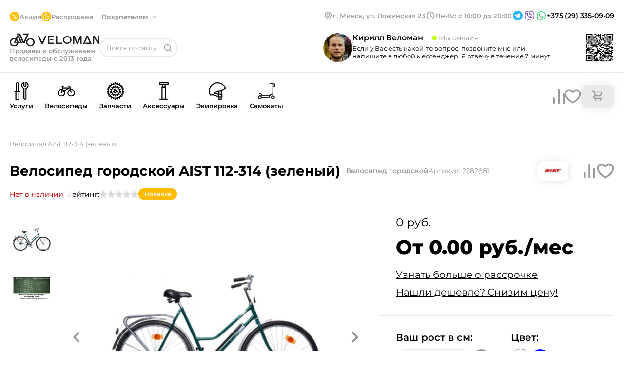

--- FILE ---
content_type: text/html;charset=utf-8
request_url: https://veloman.by/product/aist-112-314-zelenii
body_size: 46192
content:
<!DOCTYPE html><html  lang="ru"><head><meta charset="utf-8">
<meta name="viewport" content="width=device-width, initial-scale=1.0">
<title>Велосипед AIST 112-314 (зеленый) купить в Минске с доставкой</title>
<meta name="author" content="Veloman">
<meta name="robots" content="index, follow">
<meta name="yandex-verification" content="575df8a6ebbbceae">
<link rel="icon" type="image/x-icon" href="/favicon.png">
<link rel="canonical" href="https://veloman.by/product/aist-112-314-zelenii">
<meta name="description" content="Купить Велосипед AIST 112-314 (зеленый) в Минске. Быстрая доставка по Минску и Беларуси. Рассрочка Халва, Черепаха, Fun, Карта покупка. Звоните: +375(29)335-09-09">
<style>*{border:none;margin:0;padding:0;-webkit-tap-highlight-color:transparent}*,:after,:before{box-sizing:border-box}a,a:link,a:visited{color:inherit}a,a:hover,a:link,a:visited{text-decoration:none}iframe{border:0}aside,footer,header,main,nav,section{display:block}h1,h2,h3,h4,h5,h6,p{font-size:inherit;font-weight:inherit}ul,ul li{list-style:none}img{vertical-align:top}img,svg{height:auto;max-width:100%}img{display:block}address{font-style:normal}button,input,select,textarea{background-color:transparent;color:inherit;font-family:inherit;font-size:inherit}input::-ms-clear{display:none}button,input[type=submit]{background-color:transparent;background:none;box-shadow:none;cursor:pointer;display:inline-block}button:active,button:focus,input:active,input:focus,textarea:active,textarea:focus{outline:none}button::-moz-focus-inner{border:0;padding:0}label{cursor:pointer}legend{display:block}body{min-height:100vh;scroll-behavior:smooth;text-rendering:optimizeSpeed}button,input,select,textarea{font:inherit}</style>
<style>body{background-color:#fff;color:#000;font-family:Montserrat,sans-serif;font-size:16px;font-style:normal;font-weight:400;line-height:normal}.container{margin-left:auto;margin-right:auto;max-width:1400px;padding:0 20px}body::-webkit-scrollbar{height:4px;width:4px}body::-webkit-scrollbar-thumb{background-color:#fb0;border-radius:10px}.star{height:16px;width:16px}.arrow{height:100%;width:100%}svg{transition:.2s ease-out}input{color:#000!important}</style>
<style>@font-face{font-display:swap;font-family:Montserrat;font-style:normal;font-weight:400;src:url(/_nuxt/Montserrat-400-1.CO5hGrJv.woff2) format("woff2");unicode-range:u+0460-052f,u+1c80-1c8a,u+20b4,u+2de0-2dff,u+a640-a69f,u+fe2e-fe2f}@font-face{font-display:swap;font-family:Montserrat;font-style:normal;font-weight:400;src:url(/_nuxt/Montserrat-400-2.EAA9jha_.woff2) format("woff2");unicode-range:u+0301,u+0400-045f,u+0490-0491,u+04b0-04b1,u+2116}@font-face{font-display:swap;font-family:Montserrat;font-style:normal;font-weight:400;src:url(/_nuxt/Montserrat-400-3.k7S-YeeD.woff2) format("woff2");unicode-range:u+0102-0103,u+0110-0111,u+0128-0129,u+0168-0169,u+01a0-01a1,u+01af-01b0,u+0300-0301,u+0303-0304,u+0308-0309,u+0323,u+0329,u+1ea0-1ef9,u+20ab}@font-face{font-display:swap;font-family:Montserrat;font-style:normal;font-weight:400;src:url(/_nuxt/Montserrat-400-4.BsZE-iaG.woff2) format("woff2");unicode-range:u+0100-02ba,u+02bd-02c5,u+02c7-02cc,u+02ce-02d7,u+02dd-02ff,u+0304,u+0308,u+0329,u+1d00-1dbf,u+1e00-1e9f,u+1ef2-1eff,u+2020,u+20a0-20ab,u+20ad-20c0,u+2113,u+2c60-2c7f,u+a720-a7ff}@font-face{font-display:swap;font-family:Montserrat;font-style:normal;font-weight:400;src:url(/_nuxt/Montserrat-400-5.l_AIctKy.woff2) format("woff2");unicode-range:u+00??,u+0131,u+0152-0153,u+02bb-02bc,u+02c6,u+02da,u+02dc,u+0304,u+0308,u+0329,u+2000-206f,u+20ac,u+2122,u+2191,u+2193,u+2212,u+2215,u+feff,u+fffd}@font-face{font-display:swap;font-family:Montserrat;font-style:normal;font-weight:500;src:url(/_nuxt/Montserrat-400-1.CO5hGrJv.woff2) format("woff2");unicode-range:u+0460-052f,u+1c80-1c8a,u+20b4,u+2de0-2dff,u+a640-a69f,u+fe2e-fe2f}@font-face{font-display:swap;font-family:Montserrat;font-style:normal;font-weight:500;src:url(/_nuxt/Montserrat-400-2.EAA9jha_.woff2) format("woff2");unicode-range:u+0301,u+0400-045f,u+0490-0491,u+04b0-04b1,u+2116}@font-face{font-display:swap;font-family:Montserrat;font-style:normal;font-weight:500;src:url(/_nuxt/Montserrat-400-3.k7S-YeeD.woff2) format("woff2");unicode-range:u+0102-0103,u+0110-0111,u+0128-0129,u+0168-0169,u+01a0-01a1,u+01af-01b0,u+0300-0301,u+0303-0304,u+0308-0309,u+0323,u+0329,u+1ea0-1ef9,u+20ab}@font-face{font-display:swap;font-family:Montserrat;font-style:normal;font-weight:500;src:url(/_nuxt/Montserrat-400-4.BsZE-iaG.woff2) format("woff2");unicode-range:u+0100-02ba,u+02bd-02c5,u+02c7-02cc,u+02ce-02d7,u+02dd-02ff,u+0304,u+0308,u+0329,u+1d00-1dbf,u+1e00-1e9f,u+1ef2-1eff,u+2020,u+20a0-20ab,u+20ad-20c0,u+2113,u+2c60-2c7f,u+a720-a7ff}@font-face{font-display:swap;font-family:Montserrat;font-style:normal;font-weight:500;src:url(/_nuxt/Montserrat-400-5.l_AIctKy.woff2) format("woff2");unicode-range:u+00??,u+0131,u+0152-0153,u+02bb-02bc,u+02c6,u+02da,u+02dc,u+0304,u+0308,u+0329,u+2000-206f,u+20ac,u+2122,u+2191,u+2193,u+2212,u+2215,u+feff,u+fffd}@font-face{font-display:swap;font-family:Montserrat;font-style:normal;font-weight:600;src:url(/_nuxt/Montserrat-400-1.CO5hGrJv.woff2) format("woff2");unicode-range:u+0460-052f,u+1c80-1c8a,u+20b4,u+2de0-2dff,u+a640-a69f,u+fe2e-fe2f}@font-face{font-display:swap;font-family:Montserrat;font-style:normal;font-weight:600;src:url(/_nuxt/Montserrat-400-2.EAA9jha_.woff2) format("woff2");unicode-range:u+0301,u+0400-045f,u+0490-0491,u+04b0-04b1,u+2116}@font-face{font-display:swap;font-family:Montserrat;font-style:normal;font-weight:600;src:url(/_nuxt/Montserrat-400-3.k7S-YeeD.woff2) format("woff2");unicode-range:u+0102-0103,u+0110-0111,u+0128-0129,u+0168-0169,u+01a0-01a1,u+01af-01b0,u+0300-0301,u+0303-0304,u+0308-0309,u+0323,u+0329,u+1ea0-1ef9,u+20ab}@font-face{font-display:swap;font-family:Montserrat;font-style:normal;font-weight:600;src:url(/_nuxt/Montserrat-400-4.BsZE-iaG.woff2) format("woff2");unicode-range:u+0100-02ba,u+02bd-02c5,u+02c7-02cc,u+02ce-02d7,u+02dd-02ff,u+0304,u+0308,u+0329,u+1d00-1dbf,u+1e00-1e9f,u+1ef2-1eff,u+2020,u+20a0-20ab,u+20ad-20c0,u+2113,u+2c60-2c7f,u+a720-a7ff}@font-face{font-display:swap;font-family:Montserrat;font-style:normal;font-weight:600;src:url(/_nuxt/Montserrat-400-5.l_AIctKy.woff2) format("woff2");unicode-range:u+00??,u+0131,u+0152-0153,u+02bb-02bc,u+02c6,u+02da,u+02dc,u+0304,u+0308,u+0329,u+2000-206f,u+20ac,u+2122,u+2191,u+2193,u+2212,u+2215,u+feff,u+fffd}@font-face{font-display:swap;font-family:Montserrat;font-style:normal;font-weight:700;src:url(/_nuxt/Montserrat-400-1.CO5hGrJv.woff2) format("woff2");unicode-range:u+0460-052f,u+1c80-1c8a,u+20b4,u+2de0-2dff,u+a640-a69f,u+fe2e-fe2f}@font-face{font-display:swap;font-family:Montserrat;font-style:normal;font-weight:700;src:url(/_nuxt/Montserrat-400-2.EAA9jha_.woff2) format("woff2");unicode-range:u+0301,u+0400-045f,u+0490-0491,u+04b0-04b1,u+2116}@font-face{font-display:swap;font-family:Montserrat;font-style:normal;font-weight:700;src:url(/_nuxt/Montserrat-400-3.k7S-YeeD.woff2) format("woff2");unicode-range:u+0102-0103,u+0110-0111,u+0128-0129,u+0168-0169,u+01a0-01a1,u+01af-01b0,u+0300-0301,u+0303-0304,u+0308-0309,u+0323,u+0329,u+1ea0-1ef9,u+20ab}@font-face{font-display:swap;font-family:Montserrat;font-style:normal;font-weight:700;src:url(/_nuxt/Montserrat-400-4.BsZE-iaG.woff2) format("woff2");unicode-range:u+0100-02ba,u+02bd-02c5,u+02c7-02cc,u+02ce-02d7,u+02dd-02ff,u+0304,u+0308,u+0329,u+1d00-1dbf,u+1e00-1e9f,u+1ef2-1eff,u+2020,u+20a0-20ab,u+20ad-20c0,u+2113,u+2c60-2c7f,u+a720-a7ff}@font-face{font-display:swap;font-family:Montserrat;font-style:normal;font-weight:700;src:url(/_nuxt/Montserrat-400-5.l_AIctKy.woff2) format("woff2");unicode-range:u+00??,u+0131,u+0152-0153,u+02bb-02bc,u+02c6,u+02da,u+02dc,u+0304,u+0308,u+0329,u+2000-206f,u+20ac,u+2122,u+2191,u+2193,u+2212,u+2215,u+feff,u+fffd}@font-face{font-display:swap;font-family:Montserrat;font-style:normal;font-weight:800;src:url(/_nuxt/Montserrat-400-1.CO5hGrJv.woff2) format("woff2");unicode-range:u+0460-052f,u+1c80-1c8a,u+20b4,u+2de0-2dff,u+a640-a69f,u+fe2e-fe2f}@font-face{font-display:swap;font-family:Montserrat;font-style:normal;font-weight:800;src:url(/_nuxt/Montserrat-400-2.EAA9jha_.woff2) format("woff2");unicode-range:u+0301,u+0400-045f,u+0490-0491,u+04b0-04b1,u+2116}@font-face{font-display:swap;font-family:Montserrat;font-style:normal;font-weight:800;src:url(/_nuxt/Montserrat-400-3.k7S-YeeD.woff2) format("woff2");unicode-range:u+0102-0103,u+0110-0111,u+0128-0129,u+0168-0169,u+01a0-01a1,u+01af-01b0,u+0300-0301,u+0303-0304,u+0308-0309,u+0323,u+0329,u+1ea0-1ef9,u+20ab}@font-face{font-display:swap;font-family:Montserrat;font-style:normal;font-weight:800;src:url(/_nuxt/Montserrat-400-4.BsZE-iaG.woff2) format("woff2");unicode-range:u+0100-02ba,u+02bd-02c5,u+02c7-02cc,u+02ce-02d7,u+02dd-02ff,u+0304,u+0308,u+0329,u+1d00-1dbf,u+1e00-1e9f,u+1ef2-1eff,u+2020,u+20a0-20ab,u+20ad-20c0,u+2113,u+2c60-2c7f,u+a720-a7ff}@font-face{font-display:swap;font-family:Montserrat;font-style:normal;font-weight:800;src:url(/_nuxt/Montserrat-400-5.l_AIctKy.woff2) format("woff2");unicode-range:u+00??,u+0131,u+0152-0153,u+02bb-02bc,u+02c6,u+02da,u+02dc,u+0304,u+0308,u+0329,u+2000-206f,u+20ac,u+2122,u+2191,u+2193,u+2212,u+2215,u+feff,u+fffd}</style>
<style>.mobile[data-v-360d59c3]{padding-top:108px}</style>
<style>.search_active[data-v-74f5c3a4]{color:#fb0!important}.status-message[data-v-74f5c3a4]{font-size:13px;font-weight:400}.overlay-menu[data-v-74f5c3a4]{background:#fff;border-radius:20px;box-shadow:2px 4px 8px 0 rgba(0,0,0,.08);left:0;min-width:500px;padding:12px 24px 24px;position:absolute;top:7.5px;z-index:6}.overlay-menu .cards[data-v-74f5c3a4]{display:flex;flex-direction:column;gap:16px;max-height:428px;overflow-y:auto}.overlay-menu .cards[data-v-74f5c3a4]::-webkit-scrollbar{background-color:#fff;height:4px;width:4px}.overlay-menu .cards[data-v-74f5c3a4]::-webkit-scrollbar-thumb{background-color:#fb0;border-radius:10px}.overlay-menu .cards[data-v-74f5c3a4]{background-color:#fff}.overlay-menu .cards .card[data-v-74f5c3a4]{display:flex;gap:12px}.overlay-menu .cards .card .link[data-v-74f5c3a4]{flex-shrink:0}.overlay-menu .cards .card img[data-v-74f5c3a4]{border-radius:8px;flex-shrink:0;height:72px;width:72px}.overlay-menu .cards .card__content[data-v-74f5c3a4]{display:flex;flex-direction:column;padding:4px 0}.overlay-menu .cards .card__subtitle[data-v-74f5c3a4]{color:#999;font-size:13px;font-weight:400;margin-bottom:4px}.overlay-menu .cards .card__title[data-v-74f5c3a4]{color:#000;font-size:13px;font-weight:600}.overlay-menu .cards .card__price[data-v-74f5c3a4]{color:#999;font-size:14px;font-weight:400;margin-top:auto}.overlay-menu .tags[data-v-74f5c3a4]{align-items:center;display:flex;flex-wrap:wrap;gap:8px 16px;margin-bottom:24px}.overlay-menu .tags div[data-v-74f5c3a4]{align-items:center;border-radius:28px;box-shadow:0 0 20px 0 rgba(0,0,0,.08);color:#999;display:flex;font-size:13px;font-weight:700;height:40px;justify-content:center;padding:12px 18px;white-space:nowrap}.overlay-menu_hidden[data-v-74f5c3a4]{border-radius:0;box-shadow:none;min-width:0;padding:0;position:relative;top:0}.overlay__result[data-v-74f5c3a4]{color:#999;font-size:13px;font-weight:400;position:absolute;right:24px;text-align:right;top:17px}.overlay__input[data-v-74f5c3a4]{border-bottom:1px solid #eaeaea;font-size:13px;font-weight:400;margin-bottom:16px;margin-top:4.5px;padding-bottom:10px;padding-left:2px;padding-right:140px;width:100%}.overlay__input[data-v-74f5c3a4]::-moz-placeholder{color:#999;font-size:13px;font-weight:400}.overlay__input[data-v-74f5c3a4]::placeholder{color:#999;font-size:13px;font-weight:400}.header[data-v-74f5c3a4]{border-bottom:1px solid #eaeaea;padding:20px 0}.header__img[data-v-74f5c3a4]{background:#fb0;border-radius:50%;height:20px;padding:2px;width:20px}.header__menu[data-v-74f5c3a4]{display:flex;flex-wrap:wrap;gap:20px 40px;justify-content:space-between}.header__menu-left[data-v-74f5c3a4]{margin-top:4px}.header__menu-middle[data-v-74f5c3a4]{align-items:center;display:flex;flex-wrap:wrap;gap:16px;margin-bottom:24px;position:relative;width:-moz-fit-content;width:fit-content}.header__menu-middle .dropdown-open[data-v-74f5c3a4]{left:0;top:0}.header__menu-right .menu[data-v-74f5c3a4]{background-color:#999;height:200px;position:absolute;right:0;top:100px;width:200px;z-index:4}.header__menu-right-flex[data-v-74f5c3a4]{align-items:center;display:flex;gap:32px;margin-bottom:24px}.header__menu-right .qr[data-v-74f5c3a4]{height:60px;width:60px}.header__menu-right .contact-info[data-v-74f5c3a4]{position:relative}.header__menu-right .contact-info__phone[data-v-74f5c3a4]{cursor:pointer;font-size:14px;font-weight:600;position:relative}.header__menu-right .contact-info__schedule[data-v-74f5c3a4]{color:#999;font-size:13px;font-weight:600;margin-bottom:4px}.social-links[data-v-74f5c3a4]{align-items:center;display:flex;gap:8px;justify-content:center}.social-links__item[data-v-74f5c3a4]{display:block;height:24px;width:24px}.menu__submenu[data-v-74f5c3a4]{background-color:#fff;border-radius:8px;box-shadow:0 0 20px 0 rgba(0,0,0,.08);color:#999;display:none;font-size:13px;font-weight:600;gap:40px;left:-16px;padding:16px;position:absolute;top:-16px;z-index:7}.menu__submenu-arrow[data-v-74f5c3a4]{-webkit-user-select:none;-moz-user-select:none;user-select:none}.menu__submenu-arrow[data-v-74f5c3a4]:after{background-image:url(/header-arrow-gray.svg);background-repeat:no-repeat;content:"";display:block;height:7px;position:absolute;right:-20px;top:5px;transform:rotateX(180deg);width:12px}.menu__submenu-left[data-v-74f5c3a4]{display:flex;flex-direction:column;gap:12px}.menu__submenu-title[data-v-74f5c3a4]{color:#fb0;font-size:13px;font-weight:700;margin-bottom:12px;position:relative}.menu__submenu-link[data-v-74f5c3a4],.menu__submenu-title[data-v-74f5c3a4]{display:block;white-space:nowrap;width:-moz-fit-content;width:fit-content}.menu__submenu-link[data-v-74f5c3a4]{color:#999;font-size:14px;font-weight:500;margin-bottom:8px;transition:.2s ease-out}@media (hover:hover){.menu__submenu-link[data-v-74f5c3a4]:hover{color:#000}}.menu__submenu-link[data-v-74f5c3a4]:last-child{margin-bottom:4px}.menu__link[data-v-74f5c3a4]{color:#999;font-size:13px;font-weight:600}.menu__link-dropdown[data-v-74f5c3a4]{cursor:pointer;font-weight:700;margin-right:24px;position:relative;transition:.2s ease-out;-webkit-user-select:none;-moz-user-select:none;user-select:none}@media (hover:hover){.menu__link-dropdown:hover .menu__submenu[data-v-74f5c3a4]{cursor:auto;display:flex}}.menu__link-dropdown[data-v-74f5c3a4]:after{background-image:url(/header-arrow-gray.svg);background-repeat:no-repeat;content:"";display:block;height:7px;position:absolute;right:-20px;top:6px;width:12px}.menu__link-dropdown.dropdown-open[data-v-74f5c3a4]:after{top:5px;transform:rotateX(180deg)}.menu__item[data-v-74f5c3a4]{align-items:center;display:flex;gap:4px}.menu__item div[data-v-74f5c3a4]{background-color:#d9d9d9;border-radius:50%;height:16px;width:16px}.logo[data-v-74f5c3a4]{display:flex;flex-direction:column;gap:4px}.logo__link[data-v-74f5c3a4]{width:-moz-fit-content;width:fit-content}.logo__img[data-v-74f5c3a4]{height:28px;width:184px}.logo__address[data-v-74f5c3a4]{color:#999;font-size:13px;font-weight:600}.search[data-v-74f5c3a4]{align-items:center;display:flex;gap:8px;position:relative;width:280px}@media screen and (max-width:1320px){.search[data-v-74f5c3a4]{width:160px}}.search__input[data-v-74f5c3a4]{border:2px solid #eaeaea;border-radius:60px;font-size:13px;font-weight:400;height:40px;padding:12px 32px 12px 24px;position:relative;width:280px}@media screen and (max-width:1320px){.search__input[data-v-74f5c3a4]{padding:12px;width:160px}}.search__input[data-v-74f5c3a4]::-moz-placeholder{color:#999}.search__input[data-v-74f5c3a4]::placeholder{color:#999}.search__button[data-v-74f5c3a4]{height:24px;padding:4px;position:absolute;right:8px;top:50%;transform:translateY(-50%);width:24px}</style>
<style>input[data-v-bf42f03a]{border:1px solid #999;border-radius:20px;color:#999;font-size:14px;font-weight:400;height:40px;margin-bottom:8px;margin-top:12px;padding:12px 20px;width:100%}input[data-v-bf42f03a]::-moz-placeholder{color:#999;font-size:14px;font-weight:400}input[data-v-bf42f03a]::placeholder{color:#999;font-size:14px;font-weight:400}.assistant[data-v-bf42f03a]{align-items:center;display:flex;gap:44px;margin-bottom:20px}.assistant-simplified[data-v-bf42f03a]{gap:20px;justify-content:space-between;margin-bottom:0}.assistant__photo[data-v-bf42f03a]{border-radius:50%;height:60px;width:60px}.assistant__info[data-v-bf42f03a]{margin-top:4px}.assistant__info-simplified[data-v-bf42f03a]{margin-top:0}.assistant__info-flex[data-v-bf42f03a]{display:flex;gap:20px}.assistant__name[data-v-bf42f03a]{font-size:16px;font-weight:600;margin-bottom:4px}.assistant__status[data-v-bf42f03a]{color:#999;font-size:14px;font-weight:400;margin-left:14px;position:relative}.assistant__status-simplified[data-v-bf42f03a]{margin-left:28px}.assistant__status[data-v-bf42f03a]:before{background-color:#c2ff14;border-radius:50%;content:"";display:block;height:10px;left:-14px;margin-right:4px;position:absolute;top:50%;transform:translateY(-50%);width:10px}.assistant__status.nighttime[data-v-bf42f03a]:before{background-color:#d9d9d9}.assistant__content[data-v-bf42f03a]{display:flex;flex-wrap:nowrap;gap:16px}.assistant__contacts[data-v-bf42f03a]{align-items:center;display:flex;gap:12px}.assistant__phone[data-v-bf42f03a]{font-size:14px;font-weight:600;margin-right:12px}.assistant__qr[data-v-bf42f03a]{height:60px;width:60px}.assistant__text[data-v-bf42f03a]{font-size:14px;font-weight:400;margin-bottom:16px}.assistant__text-simplified[data-v-bf42f03a]{font-size:13px;font-weight:400;margin-bottom:0}.assistant__icon[data-v-bf42f03a]{height:40px;width:40px}</style>
<style>@charset "UTF-8";.header-nav[data-v-001ba641]{background:#fff;border-bottom:1px solid #eaeaea;height:98px;position:relative}.header-nav-sticky[data-v-001ba641]{position:sticky;top:0;z-index:3}.header-nav-shadow[data-v-001ba641]:after{background-color:rgba(0,0,0,.4);content:"";height:100%;height:calc(100vh + 600px);left:0;position:absolute;right:0;z-index:4}.product-card[data-v-001ba641]{background-color:#fff;border:1px solid #eaeaea;border-bottom-left-radius:20px;border-right:none;cursor:auto;display:none;padding-bottom:28px;position:absolute;right:-20px;top:72px;width:510px;z-index:4}.product-card__amount-container[data-v-001ba641]{align-items:center;display:flex;gap:12px}.product-card__summary[data-v-001ba641]{align-items:center;border-bottom:1px solid #eaeaea;display:flex;gap:40px;justify-content:space-between;padding:24px 20px 24px 28px}.product-card__summary p[data-v-001ba641]{font-size:24px;font-weight:400}.product-card__summary span[data-v-001ba641]{color:#999;font-size:14px;font-weight:400;margin-right:12px}.product-card__offer[data-v-001ba641]{align-items:center;border-bottom:1px solid #eaeaea;display:flex;gap:40px;justify-content:space-between;padding:24px 20px 24px 28px}.product-card__offer-text[data-v-001ba641]{font-size:13px;font-weight:400;padding-left:28px;position:relative}.product-card__offer-text[data-v-001ba641]:before{content:"🔥";font-size:24px;left:-4px;position:absolute;top:50%;transform:translateY(-55%)}.product-card__items[data-v-001ba641]{display:flex;flex-direction:column;gap:20px;max-height:254px;overflow-y:auto;padding:32px 20px 0 28px}.product-card__items[data-v-001ba641]::-webkit-scrollbar{background-color:#fff;height:4px;width:4px}.product-card__items[data-v-001ba641]::-webkit-scrollbar-thumb{background-color:#fb0;border-radius:10px}.product-card__items[data-v-001ba641]{background-color:#fff}.product-card__item[data-v-001ba641]{display:flex;gap:16px}.product-card__image[data-v-001ba641]{height:90px;width:90px}.product-card__description[data-v-001ba641]{display:flex;gap:60px;height:-moz-fit-content;height:fit-content;justify-content:space-between;margin-top:8px;width:100%}.product-card__description-left[data-v-001ba641]{display:flex;flex-direction:column;gap:4px}.product-card__description-right[data-v-001ba641]{display:flex;flex-direction:column;gap:8px;justify-content:flex-end}.product-card__title[data-v-001ba641]{display:-webkit-box;font-size:14px;font-weight:600;-webkit-line-clamp:2;-webkit-box-orient:vertical;margin-bottom:8px;overflow:hidden;text-overflow:ellipsis}.product-card__subtitle[data-v-001ba641]{color:#999;font-size:13px;font-weight:400}.product-card__price[data-v-001ba641]{font-size:20px;font-weight:400;white-space:nowrap}.product-card__original-price[data-v-001ba641]{color:#999;font-size:13px;font-weight:400;text-decoration:line-through;white-space:nowrap}.product-card__discount[data-v-001ba641]{gap:12px}.nav[data-v-001ba641],.product-card__discount[data-v-001ba641]{align-items:center;display:flex}.nav[data-v-001ba641]{justify-content:space-between}.menu[data-v-001ba641]{background-color:#fff;border-top:1px solid #eaeaea;display:none;left:0;margin-left:auto;margin-right:auto;padding-bottom:8px;padding-top:8px;position:absolute;right:0;top:97px;z-index:5}.menu[data-v-001ba641],.menu__inner[data-v-001ba641]{max-width:1360px;width:100%}.menu__inner[data-v-001ba641]{display:flex;margin:0 auto;max-height:480px}.menu__left[data-v-001ba641]{border-right:1px solid #eaeaea;max-width:300px;overflow-y:auto;width:100%}.menu__left[data-v-001ba641]::-webkit-scrollbar{background-color:#fff;height:4px;width:4px}.menu__left[data-v-001ba641]::-webkit-scrollbar-thumb{background-color:#fb0;border-radius:10px}.menu__left[data-v-001ba641]{background-color:#fff}.menu__left-item[data-v-001ba641]{align-items:center;cursor:pointer;display:flex;gap:14px;height:40px;padding:0 12px;position:relative;transition:.2s ease-out}@media (hover:hover){.menu__left-item[data-v-001ba641]:hover{background-color:#f0f0f0}}.menu__left-item[data-v-001ba641]:after{background-image:url(/nav-arrow.svg);background-repeat:no-repeat;content:"";display:block;height:8px;position:absolute;right:16px;top:50%;transform:translateY(-50%);transition:.2s ease-out;width:5px}.menu__left-item.no-arrow[data-v-001ba641]:after{background-image:none;content:none}.menu__middle[data-v-001ba641]{border-right:1px solid #eaeaea;color:#999;display:flex;flex-direction:column;font-size:14px;font-weight:500;gap:16px;max-width:265px;overflow-y:auto;padding:12px 20px;width:100%}.menu__middle-item[data-v-001ba641]{padding:0 16px;position:relative;transition:.2s ease-out}@media (hover:hover){.menu__middle-item[data-v-001ba641]:hover:before{opacity:0;transition:.2s ease-out;visibility:hidden}}.menu__middle-item[data-v-001ba641]:before{background-color:#fb0;border-radius:50%;content:"";display:block;height:6px;left:-4px;opacity:1;position:absolute;top:5px;transition:.2s ease-out;width:6px}.menu__middle[data-v-001ba641]::-webkit-scrollbar{background-color:#fff;height:4px;width:4px}.menu__middle[data-v-001ba641]::-webkit-scrollbar-thumb{background-color:#fb0;border-radius:10px}.menu__middle[data-v-001ba641]{background-color:#fff}.menu__right[data-v-001ba641]{overflow-y:hidden;padding:0 20px;width:100%}.menu__right-brands[data-v-001ba641]{border-bottom:1px solid #eaeaea;display:grid;flex-wrap:wrap;gap:12px 20px;grid-template-columns:repeat(6,1fr);margin-bottom:20px;padding-bottom:20px;padding-top:14px}.menu__right-brands_empty[data-v-001ba641]{border-bottom:none;margin-bottom:13px;padding:0}.menu__right-item[data-v-001ba641]{align-items:center;border-radius:8px;color:#a9a9a9;display:flex;font-size:14px;font-weight:500;height:16px;transition:.2s ease-out;width:-moz-fit-content;width:fit-content}@media (hover:hover){.menu__right-item[data-v-001ba641]:hover{color:#000}}.menu__right-picture[data-v-001ba641]{height:100%;max-width:100%;-o-object-fit:cover;object-fit:cover}.menu__right-picture img[data-v-001ba641]{border-radius:20px;height:100%}.menu__title[data-v-001ba641]{font-size:14px;font-weight:500}.menu__icon[data-v-001ba641]{flex-shrink:0;height:25px;width:25px}.active-category[data-v-001ba641]{background-color:#f0f0f0}.relative[data-v-001ba641]{position:relative}.cart[data-v-001ba641]{align-items:center;display:flex;flex-shrink:0;gap:20px;padding-left:40px}@media screen and (max-width:1340px){.cart[data-v-001ba641]{padding-left:20px}}.cart .compare-svg[data-v-001ba641]{transition:.2s ease-out}@media (hover:hover){.cart .compare-svg[data-v-001ba641]:hover{fill:#fb0;stroke:none}}.cart .cart-svg[data-v-001ba641]{cursor:pointer;flex-shrink:0;transition:.2s ease-out}@media (hover:hover){.cart .cart-svg[data-v-001ba641]:hover{fill:#fb0;stroke:none}}.cart .favourite-svg[data-v-001ba641]{transition:.2s ease-out}@media (hover:hover){.cart .favourite-svg[data-v-001ba641]:hover{fill:#fb0;stroke:#fb0}}.cart svg[data-v-001ba641]{cursor:pointer;flex-shrink:0;transition:.2s ease-out}@media (hover:hover){.cart svg[data-v-001ba641]:hover{fill:#fb0}}.cart svg.active[data-v-001ba641]{fill:#fb0;stroke:#fb0}.cart .compare-svg.active[data-v-001ba641]{fill:#fb0;stroke:none}.cart__logo[data-v-001ba641]{flex-shrink:0;margin-top:24px;padding-bottom:24px;position:relative;transition:.2s ease-out}.cart__logo-container[data-v-001ba641]{background-color:#eaeaea;border-radius:13px;box-shadow:0 0 20px 0 rgba(0,0,0,.08);cursor:pointer;padding:8px 20px;position:relative}@media (hover:hover){.cart__logo:hover .line[data-v-001ba641]{background:var(--yellow,#fb0);border-radius:10px 10px 0 0;bottom:-24px;content:"";display:block;height:6px;left:0;position:absolute;width:100%}.cart__logo:hover .product-card[data-v-001ba641]{display:block}}.cart__selected[data-v-001ba641]{align-items:center;background-color:#fb0;border-radius:50%;color:#fff;display:flex;font-size:13px;font-weight:600;height:24px;justify-content:center;left:50%;position:absolute;top:-18px;transform:translateX(-50%);width:24px}.cart__img[data-v-001ba641]{flex-shrink:0;height:32px;width:32px}.tabs[data-v-001ba641]{border-right:1px solid #eaeaea;display:flex;flex-wrap:wrap;list-style-type:none;margin:0;padding:0 40px 0 0;width:100%}@media screen and (max-width:1340px){.tabs[data-v-001ba641]{padding:0 20px 0 0}}.tabs__item[data-v-001ba641]{align-items:center;cursor:pointer;display:flex;flex-direction:column;font-size:14px;font-weight:600;gap:4px;height:98px;margin-top:0;padding:20px 12px;transition:.2s ease-out}@media screen and (max-width:1340px){.tabs__item[data-v-001ba641]{font-size:13px;margin-top:0}}@media screen and (max-width:1240px){.tabs__item[data-v-001ba641]{font-size:13px;margin-top:0}}.tabs__item[data-v-001ba641]:last-child{padding-right:0}.tabs__item[data-v-001ba641]:first-child{padding-left:0}@media (hover:hover){.tabs__item:hover .menu[data-v-001ba641]{cursor:auto;display:flex}.tabs__item:hover span[data-v-001ba641]{background:var(--yellow,#fb0);border-radius:10px 10px 0 0;bottom:-21px;content:"";display:block;height:6px;left:0;position:absolute;width:100%}}@media screen and (hover:hover) and (max-width:1240px){.tabs__item:hover span[data-v-001ba641]{bottom:-23px}}.tabs__item .circle[data-v-001ba641]{height:36px;margin:0 auto 4px;width:36px}</style>
<style>@media screen and (max-width:768px){.container[data-v-20dd3fb3]{padding:0}.map[data-v-20dd3fb3]{height:300px}}.footer[data-v-20dd3fb3]{box-shadow:0 2px 20px 0 rgba(0,0,0,.1);font-size:13px;padding:52px 0 70px}@media screen and (max-width:768px){.footer[data-v-20dd3fb3]{border-radius:28px 28px 0 0;box-shadow:0 0 20px rgba(0,0,0,.08);padding:20px 0 162px}}.footer__content[data-v-20dd3fb3]{display:flex}@media screen and (max-width:1100px){.footer__content[data-v-20dd3fb3]{flex-wrap:wrap;gap:20px}}@media screen and (max-width:768px){.footer__content[data-v-20dd3fb3]{flex-direction:column;gap:28px}}.footer__left[data-v-20dd3fb3]{border-right:1px solid #eaeaea}@media screen and (max-width:768px){.footer__left[data-v-20dd3fb3]{border-right:none}}.footer__right[data-v-20dd3fb3]{flex-shrink:0}.footer__right-top[data-v-20dd3fb3]{border-bottom:1px solid #eaeaea;padding:0 0 24px 24px}@media screen and (max-width:768px){.footer__right-top[data-v-20dd3fb3]{border-top:1px solid #eaeaea;padding:28px 20px}}.footer__right-bottom[data-v-20dd3fb3]{padding:24px 0 0 24px}@media screen and (max-width:768px){.footer__right-bottom[data-v-20dd3fb3]{padding:28px 20px 0}}.footer__info[data-v-20dd3fb3]{color:#999;font-size:14px;font-weight:600}.footer__title[data-v-20dd3fb3]{font-size:16px;font-weight:600;margin-bottom:16px}.footer__flex-row[data-v-20dd3fb3]{display:flex;gap:24px}.footer__flex-column[data-v-20dd3fb3]{display:flex;flex-direction:column;gap:10px}.footer__assistant[data-v-20dd3fb3]{padding-right:24px}@media screen and (max-width:768px){.footer__assistant[data-v-20dd3fb3]{padding:0 20px}}.footer__subtitle[data-v-20dd3fb3]{font-size:14px;font-weight:400}.footer__middle[data-v-20dd3fb3]{border-right:1px solid #eaeaea;flex-shrink:0;padding:0 24px}@media screen and (max-width:1100px){.footer__middle[data-v-20dd3fb3]{border-right:none;padding:0}}@media screen and (max-width:768px){.footer__middle[data-v-20dd3fb3]{padding:0 20px}}.footer__social[data-v-20dd3fb3]{border-bottom:1px solid #eaeaea;border-top:1px solid #eaeaea;margin-top:20px;padding:24px 24px 24px 0}@media screen and (max-width:768px){.footer__social[data-v-20dd3fb3]{margin-top:28px;padding:28px 20px}}.footer__social-subtitle[data-v-20dd3fb3]{font-size:16px;font-weight:600;margin-bottom:12px}.footer__social-content[data-v-20dd3fb3]{align-items:center;display:flex;gap:12px}@media screen and (max-width:768px){.footer__social-content[data-v-20dd3fb3]{flex-wrap:wrap}}.footer__social-content a[data-v-20dd3fb3]{font-size:14px;font-weight:400}.footer__social-content a[data-v-20dd3fb3]:nth-child(3){margin-right:12px}.footer__social-content a img[data-v-20dd3fb3]{height:40px;width:40px}.footer__tags[data-v-20dd3fb3]{align-items:center;display:flex;flex-wrap:wrap;gap:12px;padding-right:24px;padding-top:16px}@media screen and (max-width:768px){.footer__tags[data-v-20dd3fb3]{display:none}}.footer__tags_mobile[data-v-20dd3fb3]{display:none;padding:0 20px}@media screen and (max-width:768px){.footer__tags_mobile[data-v-20dd3fb3]{display:flex;flex-wrap:wrap;gap:8px}}.footer__tags-item[data-v-20dd3fb3]{align-items:center;border-radius:28px;box-shadow:0 0 20px 0 rgba(0,0,0,.08);color:#999;display:flex;font-size:13px;font-weight:700;height:40px;justify-content:center;padding:12px 18px;white-space:nowrap}</style>
<style>.breadcrumbs__list[data-v-295fab26]{color:#999;display:flex;font-size:13px;font-weight:400;list-style:none;padding-bottom:28px;padding-top:40px}@media screen and (max-width:1100px){.breadcrumbs__list[data-v-295fab26]{padding-bottom:16px;padding-top:24px}}.breadcrumbs__list_catalog[data-v-295fab26]{color:#000;font-size:30px;font-weight:600}@media screen and (max-width:768px){.breadcrumbs__list_catalog[data-v-295fab26]{font-size:20px}}.breadcrumbs__list li span[data-v-295fab26]{margin:0 8px}</style>
<style>input[data-v-2db1db04]::-webkit-inner-spin-button,input[data-v-2db1db04]::-webkit-outer-spin-button{-webkit-appearance:none;margin:0}input[type=number][data-v-2db1db04]{-webkit-appearance:none;appearance:none;-moz-appearance:textfield;margin:0}.message[data-v-2db1db04]{border-bottom:1px solid #eaeaea;color:#999;font-size:14px;font-weight:500;margin-top:8px;padding-bottom:44px}.clock[data-v-2db1db04]{height:24px;left:50%;opacity:1;pointer-events:none;position:absolute;top:50%;transform:translate(-50%,-50%);width:24px;z-index:1}.cards-container[data-v-2db1db04]{display:grid;gap:40px;grid-template-columns:repeat(4,1fr);margin-bottom:100px}.buy-button_active[data-v-2db1db04]{background-color:#fb0;color:#fff;transition:.2s ease-out}@media (hover:hover){.buy-button_active[data-v-2db1db04]:hover{color:#000}}.product__info[data-v-2db1db04]{bottom:16px;gap:6px;left:46px;position:absolute;right:20px;z-index:1}.product__info[data-v-2db1db04],.product__info-item[data-v-2db1db04]{align-items:center;display:flex;flex-wrap:wrap}.product__info-item[data-v-2db1db04]{background-color:#999;border-radius:43px;color:#fff;font-size:12px;font-weight:600;gap:8px;height:24px;padding:4px 12px 4px 24px;position:relative;white-space:nowrap}.product__info-item[data-v-2db1db04]:before{background-color:#fff;border-radius:50%;content:"";height:7px;left:10px;position:absolute;top:50%;transform:translateY(-50%);width:7px}.product__info-button[data-v-2db1db04]{background-color:#fb0;border-radius:43px;color:#fff;font-size:12px;font-weight:700;height:24px;padding:4px 12px;transition:.2s ease-out;white-space:nowrap}@media (hover:hover){.product__info-button[data-v-2db1db04]:hover{text-decoration-line:none}}.features[data-v-2db1db04]{align-items:center;display:grid;gap:28px 48px;grid-template-columns:1fr 1fr}.features .feature[data-v-2db1db04]{align-items:center;display:flex;gap:8px}.features .feature__bg[data-v-2db1db04]{align-items:center;background-color:#fb0;border-radius:50%;display:flex;flex-shrink:0;height:60px;justify-content:center;width:60px}.features .feature__icon[data-v-2db1db04]{flex-shrink:0;height:36px;width:36px}.features .feature__icon_1[data-v-2db1db04]{height:30px;width:30px}.features .feature__icon_2[data-v-2db1db04]{height:32px;width:32px}.features .feature__icon_4[data-v-2db1db04]{height:34px;width:34px}.features .feature__icon_5[data-v-2db1db04]{height:32px;width:32px}.features .feature__icon_6[data-v-2db1db04]{height:30px;width:30px}.features .feature__text[data-v-2db1db04]{font-size:16px;font-weight:600;width:-moz-fit-content;width:fit-content}.features .feature .alert[data-v-2db1db04]{align-self:flex-start;flex-shrink:0;margin-top:8px}.product__heder-info[data-v-2db1db04]{align-items:center;display:flex;gap:20px}.product__tabs[data-v-2db1db04]{margin-top:52px}.additional-items[data-v-2db1db04]{align-items:center;display:flex;gap:16px;justify-content:space-between}.additional-items div[data-v-2db1db04]{align-items:center;border:1px solid #eaeaea;border-radius:24px;display:flex;gap:20px;padding:24px}.additional-items div div[data-v-2db1db04]{background-color:#999;border-radius:50%;display:block;height:80px;min-width:80px;width:80px}.additional-items div p[data-v-2db1db04]{font-size:24px;font-weight:600}.middle-right[data-v-2db1db04]{padding:24px 0 24px 36px}.middle-right .buy-buttons[data-v-2db1db04]{align-items:center;display:flex;flex-wrap:nowrap;gap:20px}@media screen and (max-width:1100px){.middle-right .buy-buttons[data-v-2db1db04]{flex-wrap:wrap}}.right-bottom[data-v-2db1db04]{display:grid;gap:24px;grid-template-columns:1fr 1fr;padding:32px 0 32px 36px}@media screen and (max-width:1100px){.right-bottom[data-v-2db1db04]{display:flex;flex-direction:column;gap:20px}}.right-bottom .alert-flex[data-v-2db1db04]{align-items:center;display:flex;margin-bottom:12px}.right-bottom .alert-flex p[data-v-2db1db04]{margin-bottom:0}.right-bottom p[data-v-2db1db04]{font-size:20px;font-weight:600;margin-bottom:12px}.right-bottom p.input-text[data-v-2db1db04]{color:#999;font-size:14px;font-weight:400;margin-bottom:0;max-width:200px}.right-bottom p.input-text span[data-v-2db1db04]{font-weight:600}.right-bottom .user-height .height-input[data-v-2db1db04]{align-items:center;display:flex;gap:8px;margin-bottom:8px}.right-bottom .user-height input[data-v-2db1db04]{border:1px solid #eaeaea;border-radius:30px;font-size:14px;font-weight:400;max-width:155px;padding:10px 20px}.right-bottom .user-height input[data-v-2db1db04]::-moz-placeholder{color:#999;font-size:14px;font-weight:400}.right-bottom .user-height input[data-v-2db1db04]::placeholder{color:#999;font-size:14px;font-weight:400}.right-bottom .user-height button[data-v-2db1db04]{align-items:center;background-color:#999;border-radius:50%;display:flex;height:40px;justify-content:center;width:40px}.right-bottom .colors[data-v-2db1db04],.right-bottom .diameters[data-v-2db1db04],.right-bottom .sizes[data-v-2db1db04]{align-items:center;display:flex;flex-wrap:wrap;gap:8px}.right-bottom .color[data-v-2db1db04]{background-color:#fb0;border-radius:50%;cursor:pointer;display:block;height:40px;position:relative;transition:.2s ease-out;width:40px}@media (hover:hover){.right-bottom .color[data-v-2db1db04]:hover{box-shadow:inset 0 0 0 3px #fff,0 0 0 1.5px #999!important;transform:scale(1.1)}}.right-bottom .color.active[data-v-2db1db04]{box-shadow:inset 0 0 0 3px #fff,0 0 0 1px #999}.right-bottom .diameter[data-v-2db1db04],.right-bottom .size[data-v-2db1db04]{align-items:center;border:1px solid #eaeaea;border-radius:24px;display:flex;font-size:16px;font-weight:400;justify-content:center;padding:12px;transition:.2s ease-out}@media (hover:hover){.right-bottom .diameter[data-v-2db1db04]:hover,.right-bottom .size[data-v-2db1db04]:hover{border:1px solid #fb0;color:#fb0}}.right-bottom .diameter.active[data-v-2db1db04],.right-bottom .size.active[data-v-2db1db04]{background-color:#eaeaea;border:none;box-shadow:inset 0 0 0 3px #fff,0 0 0 1px #999;transition:.2s ease-out}@media (hover:hover){.right-bottom .diameter.active[data-v-2db1db04]:hover,.right-bottom .size.active[data-v-2db1db04]:hover{box-shadow:inset 0 0 0 3px #fff,0 0 0 1px #fb0;color:#000}}.link[data-v-2db1db04]{cursor:pointer;display:block;font-size:20px;font-weight:400;text-decoration-line:underline;text-decoration-thickness:1px;text-underline-offset:4px;transition:.2s ease-out;width:-moz-fit-content;width:fit-content}.link[data-v-2db1db04]:first-of-type{margin-bottom:12px}@media (hover:hover){.link[data-v-2db1db04]:hover{text-decoration-line:none}}.instalment[data-v-2db1db04]{font-size:40px;font-weight:800;margin-bottom:20px}.prices[data-v-2db1db04]{align-items:center;display:flex;flex-wrap:wrap;gap:16px;margin-bottom:12px}.final-price[data-v-2db1db04],.original-price[data-v-2db1db04]{font-size:24px;font-weight:400}.original-price[data-v-2db1db04]{color:rgba(0,0,0,.26);text-decoration:line-through}.left[data-v-2db1db04],.right[data-v-2db1db04]{border-bottom:1px solid #eaeaea}.left[data-v-2db1db04]{border-right:1px solid #eaeaea;display:flex;flex-direction:column}.middle-left[data-v-2db1db04]{align-items:center;display:flex;flex-direction:row;padding-right:36px}.middle-left_empty[data-v-2db1db04]{border:none;margin-top:auto;padding-bottom:36px}.middle-left .circle[data-v-2db1db04]{border-radius:50%;display:inline-block;height:16px;margin-bottom:-3px;margin-right:4px;width:16px}.middle-left .circle img[data-v-2db1db04]{height:100%;width:100%}.middle-left p[data-v-2db1db04]{color:#999;font-size:14px;font-weight:400}.middle-left .content[data-v-2db1db04]{position:relative;transition:.2s ease-out}.middle-left .content__inner[data-v-2db1db04]{display:none}@media (hover:hover){.middle-left .content:hover .content__inner[data-v-2db1db04]{background-color:#fff;border:0 solid #999;border-radius:30px 8px 8px 8px;box-shadow:0 0 20px 0 rgba(0,0,0,.08);display:block;left:-20px;padding:16px 20px 20px;position:absolute;top:-16px;width:270px;z-index:10}.middle-left .content:hover .content__inner .title[data-v-2db1db04]{border-bottom:none;cursor:auto;display:inline-block;margin-bottom:8px}}.middle-left .title[data-v-2db1db04]{border-bottom:1.4px dashed #000;color:#000;cursor:pointer;font-size:14px;font-weight:600}.middle-left .text[data-v-2db1db04]{color:#909090;font-size:14px;font-weight:500;line-height:140%}.bottom-right[data-v-2db1db04]{border-bottom:none;padding:36px 36px 0}.bottom-left[data-v-2db1db04]{align-items:center;display:flex;flex-direction:row;padding:36px 36px 36px 0}.main-swiper-video[data-v-2db1db04]{aspect-ratio:16/9;width:calc(100% - 60px)}.thumb-video[data-v-2db1db04]{font-size:14px;font-weight:700;position:absolute;top:400px}.thumb-video img[data-v-2db1db04]{height:90px;width:90px}.thumb-video p[data-v-2db1db04]{bottom:4px;font-size:13px;font-weight:700;margin-top:-16px;text-align:center}.swipers[data-v-2db1db04]{position:relative}.main-swiper-relative[data-v-2db1db04]{height:500px;margin-left:144px;margin-right:54px;position:relative}.swiper-button-prev[data-v-2db1db04]{left:-32px}.swiper-button-next[data-v-2db1db04],.swiper-button-prev[data-v-2db1db04]{cursor:pointer;height:50px;position:absolute;top:50%;transform:translateY(-50%);-webkit-user-select:none;-moz-user-select:none;user-select:none;width:50px;z-index:1}.swiper-button-next[data-v-2db1db04]{right:-32px}.main-swiper[data-v-2db1db04]{position:relative}.thumbs-swiper[data-v-2db1db04]{flex-direction:column;height:500px;left:0;margin-top:0;position:absolute;top:0;width:90px}.swiper-container[data-v-2db1db04]{height:100%;width:100%}.thumb-image[data-v-2db1db04]{aspect-ratio:1/1;max-height:100%;max-width:100%;-o-object-fit:contain;object-fit:contain}.swiper-slide[data-v-2db1db04]{align-items:center;cursor:pointer;display:flex;height:500px;justify-content:center}.slide-image[data-v-2db1db04]{aspect-ratio:1/1;max-height:100%;max-width:100%;-o-object-fit:contain;object-fit:contain;width:calc(100% - 60px)}.right-top[data-v-2db1db04]{border-bottom:1px solid #eaeaea;padding-bottom:36px;padding-left:36px}hr[data-v-2db1db04]{background-color:#999;border-radius:1px;height:2px;width:100%}.product__article[data-v-2db1db04]{font-weight:400}.product__article[data-v-2db1db04],.product__type[data-v-2db1db04]{color:#999;flex-shrink:0;font-size:14px}.product__type[data-v-2db1db04]{font-weight:600}.product__content[data-v-2db1db04]{display:grid;grid-template-columns:61% 39%}@media screen and (max-width:1100px){.product__content[data-v-2db1db04]{display:flex;flex-direction:column;gap:20px}.product__content div[data-v-2db1db04]:not(.product__info-item){padding-left:0}}.product__header-info[data-v-2db1db04]{align-items:center;display:flex;gap:32px}.product__rating[data-v-2db1db04]{align-items:center;display:flex;font-size:14px;font-weight:500;gap:8px}.product__available[data-v-2db1db04]{color:#6cc038;font-size:14px;font-weight:500;margin-right:8px;position:relative}.product__available[data-v-2db1db04]:after{animation:blinkingBackground-2db1db04 1s infinite;background-color:currentColor;border-radius:50%;content:"";display:block;height:12px;position:absolute;right:-20px;top:50%;transform:translateY(-50%);width:12px}@keyframes blinkingBackground-2db1db04{0%{background-color:#fff}50%{background-color:currentColor}to{background-color:#fff}}.product__available_red[data-v-2db1db04]{color:#b50200}.product__available_red[data-v-2db1db04]:before{animation:none}.product__available_orange[data-v-2db1db04]{color:#fb0}.product__available_blue[data-v-2db1db04]{color:#0e55d2}.product__new[data-v-2db1db04]{background-color:#fb0;border-radius:14px;color:#fff;font-size:12px;font-weight:600;padding:4px 12px}.product__icons[data-v-2db1db04]{align-items:center;display:flex;flex-shrink:0;gap:20px;margin-left:20px}.product__header[data-v-2db1db04]{margin-bottom:32px}.product__header-inner[data-v-2db1db04]{align-items:center;display:flex;justify-content:space-between;margin-bottom:16px}.product__title[data-v-2db1db04]{font-size:28px;font-weight:700;margin-right:12px}.brand-icon[data-v-2db1db04]{border-radius:12px;box-shadow:1px 1px 16px 0 rgba(0,0,0,.12);height:40px;margin-right:28px;padding:0 12px}.compare-svg[data-v-2db1db04],.favourite-svg[data-v-2db1db04]{align-items:center;cursor:pointer;display:flex;justify-content:center;z-index:2}.favourite-svg[data-v-2db1db04]{height:36px;transition:.2s ease-out;width:36px}@media (hover:hover){.favourite-svg[data-v-2db1db04]:hover{fill:#fb0;stroke:#fb0}}.compare-svg[data-v-2db1db04]{height:30px;transition:.2s ease-out;width:30px}@media (hover:hover){.compare-svg[data-v-2db1db04]:hover{fill:#fb0;stroke:none}}.favourite-svg.active[data-v-2db1db04]{stroke:#fb0}.compare-svg.active[data-v-2db1db04],.favourite-svg.active[data-v-2db1db04]{transition:.2s ease-out;fill:#fb0}.faded[data-v-2db1db04],.faded_color[data-v-2db1db04]{border:none}.faded[data-v-2db1db04]{color:#999;font-size:16px;font-weight:400;opacity:.5;text-align:center;text-decoration:line-through}</style>
<style>.button-orange[data-v-8de9df43],.button-white[data-v-8de9df43],.button-white-orange[data-v-8de9df43]{align-items:center;border-radius:40px;box-shadow:1px 1px 16px 0 rgba(0,0,0,.12);display:flex;font-size:14px;font-weight:700;height:50px;justify-content:center;padding:16px 44px;transition:.2s ease-out;white-space:nowrap;width:-moz-fit-content;width:fit-content}.button-orange[data-v-8de9df43]:disabled,.button-white-orange[data-v-8de9df43]:disabled,.button-white[data-v-8de9df43]:disabled{background-color:#eaeaea;border:3px solid transparent;color:#999}@media (hover:hover){.button-orange[data-v-8de9df43]:disabled:hover,.button-white-orange[data-v-8de9df43]:disabled:hover,.button-white[data-v-8de9df43]:disabled:hover{background-color:#eaeaea;box-shadow:none;color:#999}}@media screen and (max-width:768px){.button-orange[data-v-8de9df43],.button-white[data-v-8de9df43],.button-white-orange[data-v-8de9df43]{box-shadow:none}}.button-orange[data-v-8de9df43]{background-color:#fb0;border:3px solid #fb0;color:#fff;font-weight:800;transition:.2s ease-out}@media screen and (max-width:768px){.button-orange[data-v-8de9df43]{font-size:13px;height:40px;padding:12px 20px;width:100%}}@media (hover:hover){.button-orange[data-v-8de9df43]:hover{background-color:#fff;color:#000}}.button-white-orange[data-v-8de9df43]{background-color:#fff;border:3px solid #fb0;color:#000;transition:.2s ease-out}@media screen and (max-width:768px){.button-white-orange[data-v-8de9df43]{font-size:13px;height:40px;padding:12px 20px;width:100%}}@media (hover:hover){.button-white-orange[data-v-8de9df43]:hover{background-color:#fb0;color:#fff}}.button-white[data-v-8de9df43]{background-color:#fff;border-radius:20px;box-shadow:0 0 20px 0 rgba(0,0,0,.08);color:#999;font-size:13px;height:40px;padding:12px 18px;transition:.2s ease-out}@media (hover:hover){.button-white[data-v-8de9df43]:hover{box-shadow:none}}.close[data-v-8de9df43]{align-items:center;background-color:#fff;border-radius:16px;box-shadow:0 0 20px 0 rgba(0,0,0,.08);color:#999;display:none;height:40px;justify-content:center;padding:0;position:absolute;right:20px;top:20px;transition:.2s ease-out;width:40px;z-index:1}@media screen and (max-width:768px){.close[data-v-8de9df43]{display:flex}}@media (hover:hover){.close[data-v-8de9df43]:hover{box-shadow:none}}</style>
<style>.alert[data-v-eb259ede]{align-items:center;display:flex;flex-shrink:0;position:relative}.alert svg[data-v-eb259ede]{border-radius:50%;cursor:pointer;margin-left:6px;transition:.2s ease-out}@media screen and (max-width:768px){.alert svg[data-v-eb259ede]{height:16px;width:16px}}@media (hover:hover){.alert svg[data-v-eb259ede]:hover{fill:#fb0}}.alert .revert[data-v-eb259ede]{left:-294px;top:-1px}@media screen and (max-width:768px){.alert .revert[data-v-eb259ede]{border-radius:10px;left:50%;position:fixed;top:50%;transform:translate(-50%,-50%)}}.alert__inner[data-v-eb259ede]{background-color:#fff;border-radius:10px;box-shadow:0 0 10px 0 rgba(0,0,0,.1);color:#909090;cursor:auto;display:none;font-size:14px;font-weight:500;left:50%;line-height:140%;padding:12px;position:fixed;top:50%;transform:translate(-50%,-50%);transition:.2s ease-out;-webkit-user-select:text;-moz-user-select:text;user-select:text;width:320px;z-index:3}.alert__inner span[data-v-eb259ede]{color:#000;font-weight:700}@media (hover:hover){.alert__inner[data-v-eb259ede]{left:5px;position:absolute;top:-1px;transform:translate(0)}}.alert__inner-dynamic[data-v-eb259ede]{border-radius:30px 8px 8px 8px;box-shadow:0 0 20px 0 rgba(0,0,0,.08);left:50%;min-width:328px;padding:16px 16px 20px 20px;position:fixed;top:50%;transform:translate(-50%,-50%);transition:.2s ease-out;width:-moz-fit-content;width:fit-content}@media (hover:hover){.alert__inner-dynamic[data-v-eb259ede]{left:-12px;position:absolute;top:-10px;transform:translate(0)}}.alert__inner button[data-v-eb259ede]{align-items:center;background:#fff;border-radius:100px;box-shadow:0 0 20px 0 rgba(0,0,0,.08);color:#fb0;display:flex;font-size:13px;font-weight:700;justify-content:center;margin-top:8px;padding:12px 18px;transition:.2s ease-out}@media (hover:hover){.alert__inner button[data-v-eb259ede]:hover{background-color:#fb0;color:#000}}</style>
<style>.tabs[data-v-b032cf2c]{border-bottom:1px solid #eaeaea;display:flex;gap:100px;list-style-type:none;padding:0 0 9px}.tabs__inner[data-v-b032cf2c]{margin-top:24px;padding-bottom:12px}.tabs li[data-v-b032cf2c]{border-bottom:3px solid transparent;cursor:pointer;font-size:20px;font-weight:500;position:relative}.tabs li.active[data-v-b032cf2c]:after{background:var(--yellow,#fb0);border-radius:10px 10px 0 0;bottom:-12px;content:"";display:block;height:8px;left:0;position:absolute;width:100%}.product[data-v-b032cf2c]{padding-bottom:28px}.characteristics[data-v-b032cf2c]{padding-bottom:0}.card[data-v-b032cf2c]{background-color:#fff;border-radius:28px;padding:20px;transition:.2s ease-out}.card[data-v-b032cf2c],.card__top[data-v-b032cf2c]{display:flex;gap:16px}.card__mobile[data-v-b032cf2c]{display:none}@media screen and (max-width:768px){.card__mobile[data-v-b032cf2c]{display:flex!important;flex-direction:column;gap:12px}.card[data-v-b032cf2c]{display:none}}.card__info[data-v-b032cf2c]{align-items:center;display:flex;flex-wrap:wrap;gap:36px}@media screen and (max-width:768px){.card__info[data-v-b032cf2c]{display:grid;gap:16px 24px;grid-template-columns:max-content max-content}}.card h4.card__subtitle[data-v-b032cf2c]{color:#999;font-size:14px;font-weight:500;margin-bottom:4px}.card h3.card__title[data-v-b032cf2c]{color:#000;font-size:16px;font-weight:600}.card__hr[data-v-b032cf2c]{border-bottom:1px solid #eaeaea;height:1px;margin-bottom:16px}@media screen and (max-width:768px){.card__hr[data-v-b032cf2c]{display:none}}.card__header[data-v-b032cf2c]{align-items:center;display:flex;gap:12px;margin-bottom:12px}@media screen and (max-width:768px){.card__header[data-v-b032cf2c]{align-items:flex-start;display:flex;flex-direction:column;gap:8px}}@media screen and (min-width:768px){.card[data-v-b032cf2c]{transition:.2s ease-out}}@media screen and (min-width:768px) and (hover:hover){.card[data-v-b032cf2c]:hover{box-shadow:0 0 20px 0 rgba(0,0,0,.08)}}@media screen and (max-width:768px){.card[data-v-b032cf2c]{padding:0}}.card__img[data-v-b032cf2c]{border-radius:20px;height:135px;margin-bottom:16px;-o-object-fit:cover;object-fit:cover;width:135px}@media screen and (max-width:768px){.card__img[data-v-b032cf2c]{height:100px;margin-bottom:0;width:100px}}.card__img-link[data-v-b032cf2c]{flex-shrink:0}.card__title[data-v-b032cf2c]{color:#000;font-size:16px;font-weight:700}@media screen and (max-width:768px){.card__title[data-v-b032cf2c]{font-size:14px}}.card__text[data-v-b032cf2c]{color:#000;font-size:14px;font-weight:400;line-height:140%;margin-bottom:16px}@media screen and (max-width:768px){.card__text[data-v-b032cf2c]{font-size:13px;line-height:normal;margin-bottom:8px}}</style>
<style>.product[data-v-61712fb6]{margin-top:4px}@media screen and (max-width:768px){.product[data-v-61712fb6]{padding-bottom:0}}.product .icon[data-v-61712fb6]{height:20px;position:absolute;top:-2px;width:20px}.product .alert[data-v-61712fb6]{padding-right:8px}.product table[data-v-61712fb6]{border-collapse:collapse;margin-bottom:8px}.product td[data-v-61712fb6]{font-size:14px;font-weight:600;min-width:20px;padding-bottom:14px;position:relative;vertical-align:top}.product__title[data-v-61712fb6]{font-size:16px;font-weight:800;margin-bottom:16px}.product__name[data-v-61712fb6]{flex-shrink:0}.product__name_short[data-v-61712fb6]{padding-right:8px}@media screen and (max-width:768px){.product__name[data-v-61712fb6]{flex-shrink:1}}.product__header[data-v-61712fb6]{align-items:flex-start;color:#999;display:flex;font-size:14px;font-weight:600;padding-right:12px;position:relative;width:300px}@media screen and (max-width:768px){.product__header[data-v-61712fb6]{align-items:flex-start;width:50vw}}.product__header[data-v-61712fb6]:after{content:"...............................................................................................................................................................................................";font-weight:400;overflow:hidden}.product__icon[data-v-61712fb6]{flex-shrink:0;margin-right:6px}</style>
<style>.cart__swiper[data-v-14f454cb]{display:flex;flex-direction:column;margin-left:-12px;max-width:250px}.cart__swiper[data-v-14f454cb] .choices__list--dropdown{height:calc(100% - 108px);top:58px}.cart__swiper .select[data-v-14f454cb]{align-self:center}.swiper-card[data-v-14f454cb]{max-width:250px}.swiper-slide[data-v-14f454cb]{padding:12px}.swiper__pagination[data-v-14f454cb]{align-items:center;align-self:center;display:flex;gap:16px;margin-top:auto}.swiper__pagination button[data-v-14f454cb]{align-items:center;background-color:#fff;border-radius:18px;box-shadow:0 0 20px 0 rgba(0,0,0,.08);cursor:pointer;display:flex;height:36px;padding:12px;transition:.2s ease-out}@media (hover:hover){.swiper__pagination button[data-v-14f454cb]:hover{box-shadow:none}}.swiper__pagination_custom[data-v-14f454cb]{align-items:center;align-self:center;display:flex;gap:4px}.swiper__pagination_custom div[data-v-14f454cb]{background-color:#999;border-radius:50%;height:5px;width:5px}.swiper__pagination_custom div.active[data-v-14f454cb]{background-color:#fb0;height:7px;width:7px}.swiper__button-next[data-v-14f454cb],.swiper__button-prev[data-v-14f454cb]{align-items:center;background-color:#fff;border-radius:18px;box-shadow:0 0 20px 0 rgba(0,0,0,.08);cursor:pointer;display:flex;height:36px;padding:12px;transition:.2s ease-out}@media (hover:hover){.swiper__button-next[data-v-14f454cb]:hover,.swiper__button-prev[data-v-14f454cb]:hover{box-shadow:none}}@media screen and (max-width:768px){.swiper__button-next[data-v-14f454cb],.swiper__button-prev[data-v-14f454cb]{display:none}}.cart__swiper[data-v-14f454cb]{min-width:0;position:relative}.new-product[data-v-14f454cb]{align-items:center;display:flex;gap:40px;padding:16px;position:relative;width:100%}.new-product .button-container[data-v-14f454cb]{padding:40px}.new-product__inner[data-v-14f454cb]{border:1px solid #eaeaea;border-radius:28px;height:calc(100% - 48px);margin-top:8px}.new-product .choose-product[data-v-14f454cb]{height:100%;width:100%}.new-product .choose-product[data-v-14f454cb] .choices{margin:0 auto}.new-product button[data-v-14f454cb]{align-items:center;background:#fff;border-radius:100px;box-shadow:0 0 20px 0 rgba(0,0,0,.08);color:#999;display:flex;font-size:13px;font-weight:700;height:40px;justify-content:center;left:50%;padding:12px 18px;position:absolute;top:40%;transform:translate(-50%,-50%);white-space:nowrap;width:-moz-fit-content;width:fit-content}.new-product .choose-button[data-v-14f454cb]{color:#fb0;font-size:13px;font-weight:700}.swiper-slide[data-v-14f454cb]{padding:16px}.set[data-v-14f454cb]{border-bottom:1px solid #eaeaea;margin-top:40px;padding-bottom:32px}.set .plus[data-v-14f454cb]{position:relative}.set .plus[data-v-14f454cb]:not(:last-child):after{content:"+";font-size:40px;font-weight:500;position:absolute;right:-32px;top:33%;z-index:1}.set__grid[data-v-14f454cb]{display:flex}.set__title[data-v-14f454cb]{font-size:24px;font-weight:700;margin-bottom:32px}.set__left[data-v-14f454cb]{border-right:1px solid #eaeaea;flex-shrink:0;font-size:16px}.set__left-top[data-v-14f454cb]{border-bottom:1px solid #eaeaea;padding-bottom:20px;padding-right:24px}.set__left-middle[data-v-14f454cb]{border-bottom:1px solid #eaeaea;padding:20px 24px 20px 0}.set__left-bottom[data-v-14f454cb]{margin-bottom:32px;padding:20px 24px 0 0}.set__right[data-v-14f454cb]{overflow:hidden;padding-left:24px;width:100%}.set__amount[data-v-14f454cb]{font-weight:700;margin-bottom:16px}.set__amount_gray[data-v-14f454cb]{color:#999;margin-left:12px;text-decoration:line-through}.set__phone[data-v-14f454cb]{font-size:14px;font-weight:700;text-align:center}.set__info-title[data-v-14f454cb]{font-weight:400;margin-bottom:4px}.set__discount[data-v-14f454cb]{color:#b50200;font-weight:700}.set__buttons[data-v-14f454cb]{display:flex;flex-direction:column;gap:8px;margin-bottom:16px}.set__buttons .button-basket[data-v-14f454cb]{align-items:center;background-color:#fff;border:3px solid #fb0;border-radius:40px;box-shadow:1px 1px 16px 0 rgba(0,0,0,.12);display:flex;font-size:14px;font-weight:700;height:50px;justify-content:center;padding:16px 44px;transition:.3s ease-out;transition:.2s ease-out;white-space:nowrap;width:-moz-fit-content;width:fit-content}@media (hover:hover){.set__buttons .button-basket[data-v-14f454cb]:hover{background-color:#fb0;color:#fff}}.set__buttons .button-order[data-v-14f454cb]{align-items:center;background-color:#fb0;border:3px solid #fb0;border-radius:40px;box-shadow:1px 1px 16px 0 rgba(0,0,0,.12);color:#fff;display:flex;font-size:14px;font-weight:800;height:50px;justify-content:center;padding:16px 44px;transition:.3s ease-out;transition:.2s ease-out;width:-moz-fit-content;width:fit-content}@media (hover:hover){.set__buttons .button-order[data-v-14f454cb]:hover{background-color:#fff;color:#000}}</style>
<style>.reviews[data-v-f8455c37]{padding:40px 0}@media screen and (max-width:768px){.reviews[data-v-f8455c37]{padding:24px 0 32px}}.reviews__header[data-v-f8455c37]{align-items:center;display:flex;flex-wrap:wrap;gap:12px;margin-bottom:16px}.reviews__photo[data-v-f8455c37]{background-color:#d9d9d9;border-radius:50%;flex-shrink:0;height:30px;width:30px}.reviews__name[data-v-f8455c37]{font-size:14px;font-weight:500;margin-right:8px}.reviews__date[data-v-f8455c37]{color:#999;font-size:14px;font-weight:600}.reviews__items[data-v-f8455c37]{display:grid;gap:20px 40px;grid-template-columns:repeat(3,1fr);margin-top:20px}@media screen and (max-width:768px){.reviews__items[data-v-f8455c37]{display:flex;flex-direction:column;gap:20px}}.reviews__item[data-v-f8455c37]{border-left:1px solid #eaeaea;padding-left:16px}.reviews__top[data-v-f8455c37]{align-items:center;display:flex;flex-wrap:wrap;gap:12px 24px;margin-bottom:28px}.reviews__top_mobile[data-v-f8455c37]{display:none}@media screen and (max-width:768px){.reviews__top_mobile[data-v-f8455c37]{display:flex;gap:16px}.reviews__top_mobile div[data-v-f8455c37]{align-items:center;display:flex;gap:8px}}.reviews__title[data-v-f8455c37]{font-size:24px;font-weight:700}.reviews__title span[data-v-f8455c37]{color:#999}@media screen and (max-width:768px){.reviews__title[data-v-f8455c37]{font-size:20px}}.reviews__content[data-v-f8455c37]{display:flex;flex-direction:column;gap:12px}.reviews__button_mobile[data-v-f8455c37]{display:none}@media screen and (max-width:768px){.reviews__button_mobile[data-v-f8455c37]{display:block}}.reviews__block[data-v-f8455c37]{color:var(--black,#000);font-size:14px;font-weight:500}.reviews__block span[data-v-f8455c37]{color:#999;font-weight:600;margin-right:8px}.reviews__inner_empty[data-v-f8455c37]{color:#999;font-size:20px;font-weight:700;margin-bottom:12px}.reviews__rating[data-v-f8455c37]{align-items:center;display:flex;gap:8px}@media screen and (max-width:768px){.reviews__rating_mobile[data-v-f8455c37]{display:none}}.reviews__rating-title[data-v-f8455c37]{font-size:14px;font-weight:600}.reviews__rating-title_mobile[data-v-f8455c37]{display:none}@media screen and (max-width:768px){.reviews__rating-title_mobile[data-v-f8455c37]{font-size:20px}}</style>
<style>.cards-container[data-v-83ac983c]{display:grid;gap:40px;grid-template-columns:repeat(4,1fr)}.similar-products[data-v-83ac983c]{border-top:1px solid #eaeaea;margin-bottom:40px}.similar-products__header[data-v-83ac983c]{align-items:center;display:flex;flex-wrap:wrap;gap:12px;margin-bottom:12px;margin-top:40px}.similar-products h3[data-v-83ac983c]{font-size:24px;font-weight:700;margin-right:12px}</style>
<style>.card[data-v-96260140]{border-radius:28px;position:relative;transition:.2s ease-out}.card__static[data-v-96260140]{position:static!important}.card__rental-container[data-v-96260140]{display:flex;flex-direction:column;gap:12px;margin:16px 0 20px}.card__rental-subtitle[data-v-96260140]{color:#999;font-size:14px;font-weight:400}.card__rental-title[data-v-96260140]{color:#000;font-size:16px;font-weight:700}.card__available[data-v-96260140]{color:#6cc038;font-size:13px;font-weight:500;margin-bottom:10px;margin-left:12px;position:relative}.card__available[data-v-96260140]:before{animation:blinkingBackground-96260140 1s infinite;background-color:currentColor;border-radius:50%;content:"";display:block;height:8px;left:-12px;position:absolute;top:50%;transform:translateY(-50%);width:8px}@keyframes blinkingBackground-96260140{0%{background-color:#fff}50%{background-color:currentColor}to{background-color:#fff}}.card__available_red[data-v-96260140]{color:#b50200}.card__available_red[data-v-96260140]:before{animation:none}.card__available_orange[data-v-96260140]{color:#fb0}.card__available_blue[data-v-96260140]{color:#0e55d2}.card__choose[data-v-96260140]{align-items:center;display:flex;gap:12px;justify-content:center;margin:0 auto}.card__inner[data-v-96260140]{background:#fff;border-radius:28px 28px;padding:16px;position:relative;width:100%}@media (hover:hover){.card:hover .card__inner[data-v-96260140]{box-shadow:0 0 20px 0 rgba(0,0,0,.08);left:0;position:absolute;top:0;z-index:2}}.card__buttons[data-v-96260140]{align-items:center;display:flex;gap:8px}.card__buttons .instalment-button[data-v-96260140]{color:#fb0;white-space:nowrap}.card__select[data-v-96260140]{align-items:center;display:flex;flex-wrap:wrap;gap:4px;margin:12px 0 8px;position:relative}.card__features[data-v-96260140]{background-color:#fff;margin-bottom:4px;margin-top:16px;width:100%}.card__list[data-v-96260140]{display:flex;flex-direction:column;gap:4px;margin-left:20px;padding:0}.card__list li[data-v-96260140]{font-size:13px;font-weight:600;list-style-type:disc}.card__list li[data-v-96260140]::marker{color:#fb0;font-size:20px}.card__color[data-v-96260140]{border-radius:50%;cursor:pointer;height:20px;position:relative;transition:.2s ease-out;width:20px}@media (hover:hover){.card__color[data-v-96260140]:hover{border:none!important;box-shadow:inset 0 0 0 1.5px #fff,0 0 0 1px #999!important;transform:scale(1.1)}}.card__img-container[data-v-96260140]{aspect-ratio:1/1;display:block;margin-bottom:8px;position:relative}.card__img[data-v-96260140]{aspect-ratio:1/1;max-width:100%;-o-object-fit:contain;object-fit:contain;width:100%}.card__brand[data-v-96260140]{background-color:#fff;border-radius:8px;bottom:0;box-shadow:1px 1px 16px 0 rgba(0,0,0,.12);height:50px;padding:0 10px;pointer-events:none;position:absolute;right:0;width:70px;z-index:1}.card__labels[data-v-96260140]{align-items:center;display:flex;height:20px;justify-content:space-between}.card__name[data-v-96260140]{display:-webkit-box;-webkit-line-clamp:2;-webkit-box-orient:vertical;font-size:14px;font-weight:600;margin-bottom:10px;overflow:hidden;text-overflow:ellipsis}.card__prices[data-v-96260140]{align-items:center;display:flex;gap:12px;margin-bottom:4px}.card__type[data-v-96260140]{color:#999;font-size:13px;font-weight:500;margin-bottom:4px}.card__icons[data-v-96260140]{align-items:center;cursor:pointer;display:flex;gap:12px;margin-right:4px}.card__icons svg[data-v-96260140]:hover{fill:#fb0}.card-hovered[data-v-96260140]{border-radius:30px;box-shadow:0 0 20px 0 rgba(0,0,0,.08);z-index:3}.card-hovered[data-v-96260140],.img-covers[data-v-96260140]{left:0;position:absolute;top:0}.img-covers[data-v-96260140]{display:flex}.img-covers[data-v-96260140],.img-covers div[data-v-96260140]{height:100%;width:100%}.empty-savings[data-v-96260140]{height:20px}.clock[data-v-96260140]{height:16px;left:50%;opacity:1;pointer-events:none;position:absolute;top:50%;transform:translate(-50%,-50%);width:16px;z-index:1}.services-section[data-v-96260140]{align-items:center;display:flex;gap:12px;justify-content:space-between}@media screen and (max-width:1600px){.services-section[data-v-96260140]{flex-wrap:wrap}.services-section .service[data-v-96260140]{width:100%}}.services-section .service-img[data-v-96260140]{align-items:center;background-color:#eaeaea;border-radius:50px;display:flex;height:60px;justify-content:center;margin-bottom:4px;padding:12px 20px}.services-section .service-img img[data-v-96260140]{height:100%}.services-section p[data-v-96260140]{color:#999;font-size:16px;font-weight:600;text-align:center}.indicators[data-v-96260140]{align-items:center;bottom:-4px;display:flex;flex-wrap:nowrap;gap:6px;position:absolute;width:100%;z-index:4}.indicators div[data-v-96260140]{background-color:#eaeaea;border-radius:2px;height:2px;pointer-events:none;width:100%}.indicators div.active[data-v-96260140]{background-color:#999}.brand-colors[data-v-96260140]{justify-content:space-between;margin-bottom:24px}.brand-colors[data-v-96260140],.colors[data-v-96260140]{align-items:center;display:flex}.colors[data-v-96260140]{gap:12px}.color[data-v-96260140]{border-radius:50%;height:30px;width:30px}.color.active[data-v-96260140]{box-shadow:inset 0 0 0 3px #fff,0 0 0 1px #999}.compare-svg[data-v-96260140],.favourite-svg[data-v-96260140]{align-items:center;cursor:pointer;display:flex;justify-content:center;z-index:2}.favourite-svg[data-v-96260140]{transition:.2s ease-out}@media (hover:hover){.favourite-svg:hover path[data-v-96260140]{fill:#fb0}}.compare-svg[data-v-96260140]{transition:.2s ease-out}@media (hover:hover){.compare-svg:hover rect[data-v-96260140]{fill:#fb0}}.compare-svg.active[data-v-96260140],.favourite-svg.active[data-v-96260140]{fill:#fb0}.right-labels[data-v-96260140]{align-items:center;display:flex;gap:8px;position:absolute;right:24px;top:24px}.discount-label[data-v-96260140]{background:#b50200;border-radius:20px;font-size:13px;font-weight:500;height:20px;padding:4px 8px}.discount-label[data-v-96260140],.new-label[data-v-96260140]{align-items:center;color:#fff;display:flex;justify-content:center}.new-label[data-v-96260140]{background:#fb0;border-radius:40px;font-size:16px;font-weight:600;height:28px;width:100px}.cardLabelsEmpty[data-v-96260140]{justify-content:flex-end}.savings[data-v-96260140]{height:24px;margin-bottom:12px;width:-moz-fit-content;width:fit-content}.discount-section[data-v-96260140]{align-items:center;display:flex;gap:20px;margin-bottom:12px;margin-top:28px}.original-price[data-v-96260140]{color:#999;font-size:14px;font-weight:400;text-decoration:line-through}.final-price[data-v-96260140]{color:#999;font-size:16px;font-weight:500}.instalment[data-v-96260140]{font-size:16px;font-weight:700;margin-bottom:12px}.buy-button[data-v-96260140]{background:#fff;border-radius:40px;box-shadow:0 0 20px 0 rgba(0,0,0,.08);color:#999;font-size:13px;font-weight:700;height:40px;padding:12px 18px;position:relative;text-align:center;transition:.3s ease-out;transition:.2s ease-out;z-index:2}@media (hover:hover){.buy-button[data-v-96260140]:hover{background:#fb0;border-radius:40px;box-shadow:0 0 20px 0 rgba(0,0,0,.08);color:#fff}}.buy-button_active[data-v-96260140]{background-color:#fb0;color:#fff;transition:.2s ease-out}@media (hover:hover){.buy-button_active[data-v-96260140]:hover{color:#000}}.buy-buttons-hovered[data-v-96260140]{align-items:center;display:flex;flex-wrap:nowrap;gap:8px;justify-content:space-between;margin-bottom:24px;margin-top:12px}@media screen and (max-width:1600px){.buy-buttons-hovered[data-v-96260140]{flex-wrap:wrap}}.buy-button-real[data-v-96260140]{background-color:#fb0;border:3px solid #fb0;border-radius:40px;box-shadow:1px 1px 16px 0 rgba(0,0,0,.12);color:#fff;font-size:18px;font-weight:600;padding:16px 24px;text-align:center;transition:.3s ease-out;width:100%}.faded[data-v-96260140],.faded_color[data-v-96260140]{border:none}.faded[data-v-96260140]{color:#999;font-size:16px;font-weight:400;opacity:.5;text-align:center;text-decoration:line-through}</style>
<style>.cards-container[data-v-aef9c526]{display:grid;gap:40px;grid-template-columns:repeat(4,1fr);margin-bottom:100px}.similar-products[data-v-aef9c526]{border-top:1px solid #eaeaea;margin-bottom:80px}.similar-products__header[data-v-aef9c526]{align-items:center;display:flex;flex-wrap:wrap;gap:12px;margin-bottom:12px;margin-top:40px}.similar-products__tag[data-v-aef9c526]{align-items:center;border-radius:20px;box-shadow:0 0 20px 0 rgba(0,0,0,.08);color:#999;display:flex;font-size:13px;font-weight:700;height:40px;justify-content:center;padding:12px 18px;white-space:nowrap}.similar-products p[data-v-aef9c526]{font-size:24px;font-weight:700;margin-right:12px}</style>
<style>.choices{position:relative}.choices:focus{outline:0}.choices:last-child{margin-bottom:0}.choices.is-open{overflow:visible}.choices.is-disabled .choices__inner,.choices.is-disabled .choices__input{background-color:#eaeaea;cursor:not-allowed;-webkit-user-select:none;-moz-user-select:none;user-select:none}.choices.is-disabled .choices__item{cursor:not-allowed}.choices [hidden]{display:none!important}.choices[data-type*=select-one]{cursor:pointer}.choices[data-type*=select-one] .choices__input{padding:10px}.choices[data-type*=select-one] .choices__button{background-image:url([data-uri]);background-size:8px;border-radius:10em;height:20px;margin-right:25px;margin-top:-10px;opacity:.25;padding:0;position:absolute;right:0;top:50%;width:20px}.choices[data-type*=select-one] .choices__button:focus,.choices[data-type*=select-one] .choices__button:hover{opacity:1}.choices[data-type*=select-one] .choices__button:focus{box-shadow:0 0 0 2px #00bcd4}.choices[data-type*=select-one] .choices__item[data-value=""] .choices__button{display:none}.choices[data-type*=select-one].is-open:after{border-color:transparent transparent #333;margin-top:-7.5px}.choices[data-type*=select-one][dir=rtl]:after{left:11.5px;right:auto}.choices[data-type*=select-one][dir=rtl] .choices__button{left:0;margin-left:25px;margin-right:0;right:auto}.choices[data-type*=select-multiple] .choices__inner,.choices[data-type*=text] .choices__inner{cursor:text}.choices[data-type*=select-multiple] .choices__button,.choices[data-type*=text] .choices__button{background-image:url([data-uri]);background-size:8px;border-left:1px solid #008fa1;border-radius:0;display:inline-block;line-height:1;margin:-4px 0 8px;opacity:.75;padding-left:16px;position:relative;width:8px}.choices[data-type*=select-multiple] .choices__button:focus,.choices[data-type*=select-multiple] .choices__button:hover,.choices[data-type*=text] .choices__button:focus,.choices[data-type*=text] .choices__button:hover{opacity:1}.choices__inner{background-color:#f9f9f9;border-radius:2.5px;font-size:14px;justify-content:space-between;min-height:44px;overflow:hidden;position:relative;vertical-align:top;width:100%}.is-open .choices__inner{border-radius:2.5px 2.5px 0 0}.is-flipped.is-open .choices__inner{border-radius:0 0 2.5px 2.5px}.choices__list{list-style:none;margin:0;padding-left:0}.choices__list--single{display:inline-block;padding:4px 16px 4px 4px;width:100%}[dir=rtl] .choices__list--single{padding-left:16px;padding-right:4px}.choices__list--single .choices__item{width:100%}.choices__list--multiple{display:inline}.choices__list--multiple .choices__item{background-color:#00bcd4;border:1px solid #00a5bb;border-radius:20px;box-sizing:border-box;color:#fff;display:inline-block;font-size:13px;font-weight:500;margin-bottom:3.75px;margin-right:3.75px;padding:4px 10px;vertical-align:middle;word-break:break-all}.choices__list--multiple .choices__item[data-deletable]{padding-right:5px}[dir=rtl] .choices__list--multiple .choices__item{margin-left:3.75px;margin-right:0}.choices__list--multiple .choices__item.is-highlighted{background-color:#00a5bb;border:1px solid #008fa1}.is-disabled .choices__list--multiple .choices__item{background-color:#aaa;border:1px solid #919191}.choices__list--dropdown,.choices__list[aria-expanded]{background-color:#fff;height:calc(100% - 64px);left:0;margin-top:-1px;overflow:hidden;position:absolute;top:64px;visibility:hidden;width:100%;will-change:visibility;word-break:break-all;z-index:3}@media screen and (max-width:768px){.choices__list--dropdown,.choices__list[aria-expanded]{height:calc(100% - 90px);top:90px}}.is-active.choices__list--dropdown,.is-active.choices__list[aria-expanded]{visibility:visible}.is-flipped .choices__list--dropdown,.is-flipped .choices__list[aria-expanded]{border-radius:.25rem .25rem 0 0;bottom:100%;margin-bottom:-1px;margin-top:0;top:auto}.choices__list--dropdown .choices__list,.choices__list[aria-expanded] .choices__list{height:100%;max-height:100%;overflow:auto;position:relative;-webkit-overflow-scrolling:touch;will-change:scroll-position}.choices__list--dropdown .choices__list::-webkit-scrollbar,.choices__list[aria-expanded] .choices__list::-webkit-scrollbar{background-color:#fff;height:4px;width:4px}.choices__list--dropdown .choices__list::-webkit-scrollbar-thumb,.choices__list[aria-expanded] .choices__list::-webkit-scrollbar-thumb{background-color:#fb0;border-radius:10px}.choices__list--dropdown .choices__list,.choices__list[aria-expanded] .choices__list{background-color:#fff}.choices__list--dropdown .choices__item,.choices__list[aria-expanded] .choices__item{font-size:14px;padding:10px;position:relative}[dir=rtl] .choices__list--dropdown .choices__item,[dir=rtl] .choices__list[aria-expanded] .choices__item{text-align:right}@media (min-width:640px){.choices__list--dropdown .choices__item--selectable:after,.choices__list[aria-expanded] .choices__item--selectable:after{content:attr(data-select-text);font-size:13px;opacity:0;position:absolute;right:10px;top:50%;transform:translateY(-50%)}[dir=rtl] .choices__list--dropdown .choices__item--selectable,[dir=rtl] .choices__list[aria-expanded] .choices__item--selectable{padding-right:10px;text-align:right}[dir=rtl] .choices__list--dropdown .choices__item--selectable:after,[dir=rtl] .choices__list[aria-expanded] .choices__item--selectable:after{left:10px;right:auto}}.choices__list--dropdown .choices__item--selectable.is-highlighted,.choices__list[aria-expanded] .choices__item--selectable.is-highlighted{background-color:#f2f2f2}.choices__list--dropdown .choices__item--selectable.is-highlighted:after,.choices__list[aria-expanded] .choices__item--selectable.is-highlighted:after{opacity:.5}.choices__item{cursor:default}.choices__item--selectable{cursor:pointer}.choices__item--disabled{cursor:not-allowed;opacity:.5;-webkit-user-select:none;-moz-user-select:none;user-select:none}.choices__heading{color:gray;font-size:13px;font-weight:600;padding:10px}.choices__button{-webkit-appearance:none;-moz-appearance:none;appearance:none;background-color:transparent;background-position:50%;background-repeat:no-repeat;border:0;cursor:pointer;text-indent:-9999px}.choices__button:focus,.choices__input:focus{outline:0}.choices__input{background-color:#f9f9f9;border:0;border-radius:0;display:inline-block;font-size:14px;margin-bottom:5px;max-width:100%;padding:4px 0 4px 2px;vertical-align:baseline}.choices__input::-webkit-search-cancel-button,.choices__input::-webkit-search-decoration,.choices__input::-webkit-search-results-button,.choices__input::-webkit-search-results-decoration{display:none}.choices__input::-ms-clear,.choices__input::-ms-reveal{display:none;height:0;width:0}[dir=rtl] .choices__input{padding-left:0;padding-right:2px}.choices__placeholder{opacity:.5}.choices{background-color:#eaeaea;border-radius:10px;color:#999;font-family:Montserrat;font-size:13px;font-style:normal;font-weight:500;line-height:normal;overflow:hidden;position:static;width:-moz-fit-content;width:fit-content}.choices__list--single{padding:0}.choices[data-type*=select-one] .choices__inner:after{background-image:url(/select-arrow.svg);background-repeat:no-repeat;border-style:none;content:"";display:block;height:5px;position:absolute;right:10px;top:50%;transform:translateY(-50%);transition:.2s ease-out;width:8px}.choices[data-type*=select-one].is-open .choices__inner:after{top:calc(50% - 4px);transform:rotateX(180deg) translateY(-50%)}.choices__list--dropdown .choices__placeholder{display:none}.choices__inner{align-items:center;background-color:#eaeaea;border-radius:28px;color:#999;display:flex;font-family:Montserrat;font-size:13px;font-style:normal;font-weight:500;height:36px;line-height:normal;padding:10px 28px 10px 16px}.filters-choices .choices__inner{height:36px;min-height:36px}.filters-choices .choices[data-type*=select-one] .choices__input,.filters-choices .choices__list--dropdown .choices__item{padding:10px 10px 10px 24px}.is-flipped.is-open .choices__inner,.is-focused .choices__inner,.is-open .choices__inner{border-radius:28px}.choices__list--dropdown .choices__item--selectable.is-highlighted{background-color:#05ff00}.choices__placeholder{opacity:1}.choices[data-type*=select-one] .choices__input{background-color:#fff;border-bottom:1px solid #ddd;display:block;margin:0;padding:10px 10px 10px 28px;width:100%}.choices__list--dropdown .choices__list{height:100%}.choices__list--dropdown .choices__list::-webkit-scrollbar{background-color:#eaeaea;width:4px}.choices__list--dropdown .choices__list::-webkit-scrollbar-thumb{background-color:#eaeaea;border-radius:10px}.choices__list--dropdown{border-radius:10px;margin-top:1px;opacity:1}.is-open .choices__list--dropdown{border-radius:10px 10px 28px 28px;margin-top:1px;opacity:1}</style>
<link rel="stylesheet" href="/_nuxt/Button.Dr0VikSy.css">
<link rel="stylesheet" href="/_nuxt/Select.C9v62393.css">
<link rel="modulepreload" as="script" crossorigin href="/_nuxt/BmUg_0Lb.js">
<link rel="modulepreload" as="script" crossorigin href="/_nuxt/BWStTZxl.js">
<link rel="modulepreload" as="script" crossorigin href="/_nuxt/B40w3l3V.js">
<link rel="modulepreload" as="script" crossorigin href="/_nuxt/FOXa7O1_.js">
<link rel="modulepreload" as="script" crossorigin href="/_nuxt/KQEAQQES.js">
<link rel="modulepreload" as="script" crossorigin href="/_nuxt/BH9H0VGc.js">
<link rel="modulepreload" as="script" crossorigin href="/_nuxt/DhzMqaJ-.js">
<link rel="modulepreload" as="script" crossorigin href="/_nuxt/DBP9rzUl.js">
<link rel="modulepreload" as="script" crossorigin href="/_nuxt/lX73BBoP.js">
<link rel="modulepreload" as="script" crossorigin href="/_nuxt/5jbBELJ7.js">
<link rel="modulepreload" as="script" crossorigin href="/_nuxt/CscC1Ch_.js">
<link rel="modulepreload" as="script" crossorigin href="/_nuxt/tTs6WyAY.js">
<link rel="modulepreload" as="script" crossorigin href="/_nuxt/CJFBYIyW.js">
<link rel="modulepreload" as="script" crossorigin href="/_nuxt/DCAHxQa2.js">
<link rel="modulepreload" as="script" crossorigin href="/_nuxt/Co0K-q2f.js">
<link rel="modulepreload" as="script" crossorigin href="/_nuxt/DMw272DG.js">
<link rel="modulepreload" as="script" crossorigin href="/_nuxt/D1AzYhmf.js">
<link rel="modulepreload" as="script" crossorigin href="/_nuxt/CCg8FW9B.js">
<link rel="modulepreload" as="script" crossorigin href="/_nuxt/BT5pIQgI.js">
<link rel="modulepreload" as="script" crossorigin href="/_nuxt/pzJ061Sn.js">
<link rel="modulepreload" as="script" crossorigin href="/_nuxt/B8e--T_z.js">
<link rel="modulepreload" as="script" crossorigin href="/_nuxt/Cc6zKNu4.js">
<link rel="modulepreload" as="script" crossorigin href="/_nuxt/1De1DVYp.js">
<link rel="modulepreload" as="script" crossorigin href="/_nuxt/5xrihK-k.js">
<link rel="modulepreload" as="script" crossorigin href="/_nuxt/-Pfz8hMY.js">
<link rel="modulepreload" as="script" crossorigin href="/_nuxt/cyMA81oU.js">
<link rel="modulepreload" as="script" crossorigin href="/_nuxt/DdGXJypw.js">
<link rel="modulepreload" as="script" crossorigin href="/_nuxt/Cpp-PqUh.js">
<link rel="modulepreload" as="script" crossorigin href="/_nuxt/Dn0UPXxS.js">
<link rel="modulepreload" as="script" crossorigin href="/_nuxt/C_7IG1Fv.js">
<link rel="modulepreload" as="script" crossorigin href="/_nuxt/B_Pofnpt.js">
<link rel="modulepreload" as="script" crossorigin href="/_nuxt/Bedw5KKI.js">
<link rel="modulepreload" as="script" crossorigin href="/_nuxt/BB40jAdS.js">
<link rel="modulepreload" as="script" crossorigin href="/_nuxt/Dx32sPF_.js">
<link rel="modulepreload" as="script" crossorigin href="/_nuxt/JWyY6zpO.js">
<link rel="prefetch" as="script" crossorigin href="/_nuxt/CIHNwr_M.js">
<link rel="prefetch" as="script" crossorigin href="/_nuxt/BCpW6LD4.js">
<link rel="prefetch" as="script" crossorigin href="/_nuxt/DWE6k9-x.js">
<link rel="prefetch" as="script" crossorigin href="/_nuxt/B8I5qbrO.js">
<link rel="prefetch" as="script" crossorigin href="/_nuxt/BmSjw0uw.js">
<link rel="prefetch" as="style" href="/_nuxt/AccessorieesMobile.BhTHEaVX.css">
<link rel="prefetch" as="script" crossorigin href="/_nuxt/DVbvdlwy.js">
<link rel="prefetch" as="script" crossorigin href="/_nuxt/Dh9ECgaJ.js">
<link rel="prefetch" as="script" crossorigin href="/_nuxt/D6S--v-v.js">
<link rel="prefetch" as="style" href="/_nuxt/Input.CkuGW4TS.css">
<link rel="prefetch" as="script" crossorigin href="/_nuxt/BZNSFUDz.js">
<link rel="prefetch" as="script" crossorigin href="/_nuxt/BUKgHYJn.js">
<link rel="prefetch" as="script" crossorigin href="/_nuxt/DOuhKUvq.js">
<link rel="prefetch" as="script" crossorigin href="/_nuxt/BiOU7Jvc.js">
<link rel="prefetch" as="script" crossorigin href="/_nuxt/BR1qIfgC.js">
<link rel="prefetch" as="script" crossorigin href="/_nuxt/BT3mM6Qj.js">
<script type="module" src="/_nuxt/BmUg_0Lb.js" crossorigin></script></head><body><div id="__nuxt"><!--[--><header class="header" data-v-360d59c3 data-v-74f5c3a4><div class="container" data-v-74f5c3a4><div class="header__menu" data-v-74f5c3a4><div class="header__menu-left" data-v-74f5c3a4><div class="header__menu-middle" data-v-74f5c3a4><div class="menu__item" data-v-74f5c3a4><img src="/_ipx/_/percentage.svg" onerror="this.setAttribute(&#39;data-error&#39;, 1)" alt loading="lazy" data-nuxt-img srcset="/_ipx/_/percentage.svg 1x, /_ipx/_/percentage.svg 2x" class="header__img" data-v-74f5c3a4><a href="/discount" class="menu__link" data-v-74f5c3a4>Акции</a></div><div style="margin-right:16px;" class="menu__item" data-v-74f5c3a4><img src="/_ipx/_/discount.svg" onerror="this.setAttribute(&#39;data-error&#39;, 1)" alt loading="lazy" data-nuxt-img srcset="/_ipx/_/discount.svg 1x, /_ipx/_/discount.svg 2x" class="header__img" data-v-74f5c3a4><a href="/sale" class="menu__link" data-v-74f5c3a4>Распродажа</a></div><div class="menu__link menu__link-dropdown" data-v-74f5c3a4> Покупателям <nav class="menu__submenu" id="submenu" data-v-74f5c3a4><div class="menu__submenu-left" data-v-74f5c3a4><ul class="menu__submenu-item" data-v-74f5c3a4><li data-v-74f5c3a4><h3 class="menu__submenu-title menu__submenu-arrow" data-v-74f5c3a4> Покупателям </h3></li><li class="menu__submenu-link" data-v-74f5c3a4><a href="/kak-kupit" data-v-74f5c3a4>Как купить</a></li><li class="menu__submenu-link" data-v-74f5c3a4><a href="/dostavka" data-v-74f5c3a4>Доставка</a></li><li class="menu__submenu-link" data-v-74f5c3a4><a href="/oplata" data-v-74f5c3a4>Оплата</a></li><li class="menu__submenu-link" data-v-74f5c3a4><a href="/warranty" data-v-74f5c3a4>Гарантия и ремонт</a></li><li class="menu__submenu-link" data-v-74f5c3a4><a href="/obmen-i-vozvrat" data-v-74f5c3a4>Возврат</a></li><li class="menu__submenu-link" data-v-74f5c3a4><a href="/present" data-v-74f5c3a4>Подарочные сертификаты</a></li></ul><ul class="menu__submenu-item" data-v-74f5c3a4><li data-v-74f5c3a4><h3 class="menu__submenu-title" data-v-74f5c3a4>Услуги</h3></li><li class="menu__submenu-link" data-v-74f5c3a4><a href="/velomasterskaya" data-v-74f5c3a4>Веломастерская</a></li><li class="menu__submenu-link" data-v-74f5c3a4><a href="/save" data-v-74f5c3a4>Сезонное хранение</a></li><li class="menu__submenu-link" data-v-74f5c3a4><a href="/hire" data-v-74f5c3a4>Прокат</a></li><li class="menu__submenu-link" data-v-74f5c3a4><a href="/credit" data-v-74f5c3a4>Кредит</a></li><li class="menu__submenu-link" data-v-74f5c3a4><a href="/rassrochka" data-v-74f5c3a4>Рассрочка</a></li><li class="menu__submenu-link" data-v-74f5c3a4><a href="/opt" data-v-74f5c3a4>Оптовым покупателям</a></li><li class="menu__submenu-link" data-v-74f5c3a4><a href="/tradein" data-v-74f5c3a4>Трейд-ин</a></li></ul></div><div class="menu__submenu-left" data-v-74f5c3a4><ul class="menu__submenu-item" data-v-74f5c3a4><li class="menu__submenu-link" data-v-74f5c3a4><a href="/blog" class="menu__submenu-title" data-v-74f5c3a4>Полезные статьи</a></li><li class="menu__submenu-link" data-v-74f5c3a4><a href="/blog/kak-pravilno-vibrat-velosiped" data-v-74f5c3a4>Как выбрать велосипед</a></li><li class="menu__submenu-link" data-v-74f5c3a4><a href="/blog/kak-vibrat-detski-velosiped" data-v-74f5c3a4>Как выбрать детский велосипед</a></li><li class="menu__submenu-link" data-v-74f5c3a4><a href="/blog/kak-vybrat-samokat" data-v-74f5c3a4>Как выбрать самокат</a></li></ul><ul class="menu__submenu-item" data-v-74f5c3a4><li data-v-74f5c3a4><h3 class="menu__submenu-title" data-v-74f5c3a4>О компании</h3></li><li class="menu__submenu-link" data-v-74f5c3a4><a href="/about" data-v-74f5c3a4>О нас</a></li><li class="menu__submenu-link" data-v-74f5c3a4><a href="/brands" data-v-74f5c3a4>Бренды</a></li><li class="menu__submenu-link" data-v-74f5c3a4><a href="/vacancies" data-v-74f5c3a4>Вакансии</a></li><li class="menu__submenu-link" data-v-74f5c3a4><a href="/kontakty" data-v-74f5c3a4>Контакты</a></li><li class="menu__submenu-link" data-v-74f5c3a4><a href="/reviews" data-v-74f5c3a4>Отзывы</a></li></ul></div></nav></div></div><div class="header__menu" data-v-74f5c3a4><div class="logo" data-v-74f5c3a4><a href="/" aria-label="Veloman" class="logo__link" data-v-74f5c3a4><img src="/_ipx/s_184x28/logo.svg" onerror="this.setAttribute(&#39;data-error&#39;, 1)" width="184" height="28" alt="Логотип" loading="lazy" data-nuxt-img srcset="/_ipx/s_184x28/logo.svg 1x, /_ipx/s_368x56/logo.svg 2x" class="logo__img" data-v-74f5c3a4></a><p class="logo__address" data-v-74f5c3a4> Продаем и обслуживаем<br data-v-74f5c3a4>велосипеды с 2013 года </p></div><div class="search" data-v-74f5c3a4><div class="overlay-menu_hidden overlay-menu" data-v-74f5c3a4><input name="Поиск" type="text" autocomplete="off" class="search__input" placeholder="Поиск по сайту..." value="" data-v-74f5c3a4><img src="/_ipx/_/search-gray.svg" onerror="this.setAttribute(&#39;data-error&#39;, 1)" alt loading="lazy" data-nuxt-img srcset="/_ipx/_/search-gray.svg 1x, /_ipx/_/search-gray.svg 2x" class="search__button" data-v-74f5c3a4><!----></div></div></div></div><div class="header__menu-right" data-v-74f5c3a4><div class="header__menu-right-flex" data-v-74f5c3a4><div class="menu__item" data-v-74f5c3a4><img src="/_ipx/_/place.svg" onerror="this.setAttribute(&#39;data-error&#39;, 1)" alt loading="lazy" data-nuxt-img srcset="/_ipx/_/place.svg 1x, /_ipx/_/place.svg 2x" style="height:20px;" data-v-74f5c3a4><a href="/kontakty" class="menu__link" data-v-74f5c3a4>г. Минск, ул. Ложинская 23</a></div><div class="menu__item" data-v-74f5c3a4><img src="/_ipx/_/time.svg" onerror="this.setAttribute(&#39;data-error&#39;, 1)" alt loading="lazy" data-nuxt-img srcset="/_ipx/_/time.svg 1x, /_ipx/_/time.svg 2x" style="height:20px;" data-v-74f5c3a4><a href="/kontakty" class="menu__link" data-v-74f5c3a4>Пн-Вс с 10:00 до 20:00</a></div><div class="social-links" data-v-74f5c3a4><a href="https://telegram.me/Velomanbot" rel="noopener noreferrer" target="_blank" class="social-links__item" data-v-74f5c3a4><img src="/_ipx/_/telegram.svg" onerror="this.setAttribute(&#39;data-error&#39;, 1)" alt loading="lazy" data-nuxt-img srcset="/_ipx/_/telegram.svg 1x, /_ipx/_/telegram.svg 2x" data-v-74f5c3a4></a><a href="viber://chat?number=%2B375293350909" rel="noopener noreferrer" target="_blank" class="social-links__item" data-v-74f5c3a4><img src="/_ipx/_/viber.svg" onerror="this.setAttribute(&#39;data-error&#39;, 1)" alt loading="lazy" data-nuxt-img srcset="/_ipx/_/viber.svg 1x, /_ipx/_/viber.svg 2x" data-v-74f5c3a4></a><a href="https://api.whatsapp.com/send/?phone=375293350909" rel="noopener noreferrer" target="_blank" class="social-links__item" data-v-74f5c3a4><img src="/_ipx/_/whatsapp.svg" onerror="this.setAttribute(&#39;data-error&#39;, 1)" alt loading="lazy" data-nuxt-img srcset="/_ipx/_/whatsapp.svg 1x, /_ipx/_/whatsapp.svg 2x" data-v-74f5c3a4></a></div><a href="tel:+375293350909" class="contact-info__phone" data-v-74f5c3a4>+375 (29) 335-09-09</a></div><!--[--><div class="assistant assistant-simplified" data-v-bf42f03a><div class="assistant__content" data-v-bf42f03a><img src="/_ipx/_/boss.webp" onerror="this.setAttribute(&#39;data-error&#39;, 1)" alt="Ассистент" loading="lazy" data-nuxt-img srcset="/_ipx/_/boss.webp 1x, /_ipx/_/boss.webp 2x" class="assistant__photo" data-v-bf42f03a><div class="assistant__info assistant__info-simplified" data-v-bf42f03a><div data-v-bf42f03a><div class="assistant__info-flex" data-v-bf42f03a><p class="assistant__name" data-v-bf42f03a> Кирилл Веломан <!----><span class="assistant__status assistant__status-simplified" data-v-bf42f03a>Мы онлайн</span><span style="display:none;" data-v-bf42f03a>false</span><span style="display:none;" data-v-bf42f03a>false</span><span style="display:none;" data-v-bf42f03a>boolean</span></p></div><div data-v-bf42f03a><div class="assistant__text assistant__text-simplified" data-v-bf42f03a><!--[--><!----><p class="status-message" data-v-74f5c3a4>Если у Вас есть какой-то вопрос, позвоните мне или<br />напишите в любой мессенджер. Я отвечу в течение 7 минут</p><!--]--></div></div></div></div></div><img src="/_ipx/_/qr.png" onerror="this.setAttribute(&#39;data-error&#39;, 1)" alt="QR-код" loading="lazy" data-nuxt-img srcset="/_ipx/_/qr.png 1x, /_ipx/_/qr.png 2x" class="assistant__qr" data-v-bf42f03a></div><!----><!--]--></div></div></div></header><nav class="header-nav header-nav-sticky" data-v-360d59c3 data-v-001ba641><div class="container" data-v-001ba641><div class="nav" data-v-001ba641><ul class="tabs" data-v-001ba641><!--[--><li class="tabs__item" data-v-001ba641><div class="relative" data-v-001ba641><img src="/_ipx/_/%D0%A3%D1%81%D0%BB%D1%83%D0%B3%D0%B8.svg" onerror="this.setAttribute(&#39;data-error&#39;, 1)" alt="Услуги" loading="lazy" data-nuxt-img srcset="/_ipx/_/%D0%A3%D1%81%D0%BB%D1%83%D0%B3%D0%B8.svg 1x, /_ipx/_/%D0%A3%D1%81%D0%BB%D1%83%D0%B3%D0%B8.svg 2x" class="circle" data-v-001ba641> Услуги <span data-v-001ba641></span></div><div class="menu" data-v-001ba641><div class="menu__inner" data-v-001ba641><ul class="menu__left" data-v-001ba641><!--[--><li data-v-001ba641><a href="/velomasterskaya" class="active-category no-arrow menu__left-item" data-v-001ba641><img src="/_ipx/_/%D0%92%D0%B5%D0%BB%D0%BE%D0%BC%D0%B0%D1%81%D1%82%D0%B5%D1%80%D1%81%D0%BA%D0%B0%D1%8F.svg" onerror="this.setAttribute(&#39;data-error&#39;, 1)" alt="Веломастерская" loading="lazy" data-nuxt-img srcset="/_ipx/_/%D0%92%D0%B5%D0%BB%D0%BE%D0%BC%D0%B0%D1%81%D1%82%D0%B5%D1%80%D1%81%D0%BA%D0%B0%D1%8F.svg 1x, /_ipx/_/%D0%92%D0%B5%D0%BB%D0%BE%D0%BC%D0%B0%D1%81%D1%82%D0%B5%D1%80%D1%81%D0%BA%D0%B0%D1%8F.svg 2x" class="menu__icon" data-v-001ba641><div class="menu__title" data-v-001ba641>Веломастерская</div></a></li><li data-v-001ba641><a href="/save" class="no-arrow menu__left-item" data-v-001ba641><img src="/_ipx/_/%D0%A1%D0%B5%D0%B7%D0%BE%D0%BD%D0%BD%D0%BE%D0%B5_%D1%85%D1%80%D0%B0%D0%BD%D0%B5%D0%BD%D0%B8%D0%B5.svg" onerror="this.setAttribute(&#39;data-error&#39;, 1)" alt="Сезонное хранение" loading="lazy" data-nuxt-img srcset="/_ipx/_/%D0%A1%D0%B5%D0%B7%D0%BE%D0%BD%D0%BD%D0%BE%D0%B5_%D1%85%D1%80%D0%B0%D0%BD%D0%B5%D0%BD%D0%B8%D0%B5.svg 1x, /_ipx/_/%D0%A1%D0%B5%D0%B7%D0%BE%D0%BD%D0%BD%D0%BE%D0%B5_%D1%85%D1%80%D0%B0%D0%BD%D0%B5%D0%BD%D0%B8%D0%B5.svg 2x" class="menu__icon" data-v-001ba641><div class="menu__title" data-v-001ba641>Сезонное хранение</div></a></li><li data-v-001ba641><a href="/hire" class="no-arrow menu__left-item" data-v-001ba641><img src="/_ipx/_/%D0%9F%D1%80%D0%BE%D0%BA%D0%B0%D1%82.svg" onerror="this.setAttribute(&#39;data-error&#39;, 1)" alt="Прокат" loading="lazy" data-nuxt-img srcset="/_ipx/_/%D0%9F%D1%80%D0%BE%D0%BA%D0%B0%D1%82.svg 1x, /_ipx/_/%D0%9F%D1%80%D0%BE%D0%BA%D0%B0%D1%82.svg 2x" class="menu__icon" data-v-001ba641><div class="menu__title" data-v-001ba641>Прокат</div></a></li><li data-v-001ba641><a href="/credit" class="no-arrow menu__left-item" data-v-001ba641><img src="/_ipx/_/%D0%9A%D1%80%D0%B5%D0%B4%D0%B8%D1%82.svg" onerror="this.setAttribute(&#39;data-error&#39;, 1)" alt="Кредит" loading="lazy" data-nuxt-img srcset="/_ipx/_/%D0%9A%D1%80%D0%B5%D0%B4%D0%B8%D1%82.svg 1x, /_ipx/_/%D0%9A%D1%80%D0%B5%D0%B4%D0%B8%D1%82.svg 2x" class="menu__icon" data-v-001ba641><div class="menu__title" data-v-001ba641>Кредит</div></a></li><li data-v-001ba641><a href="/rassrochka" class="no-arrow menu__left-item" data-v-001ba641><img src="/_ipx/_/%D0%A0%D0%B0%D1%81%D1%81%D1%80%D0%BE%D1%87%D0%BA%D0%B0_%D0%BC%D0%B5%D0%BD%D1%8E.svg" onerror="this.setAttribute(&#39;data-error&#39;, 1)" alt="Рассрочка" loading="lazy" data-nuxt-img srcset="/_ipx/_/%D0%A0%D0%B0%D1%81%D1%81%D1%80%D0%BE%D1%87%D0%BA%D0%B0_%D0%BC%D0%B5%D0%BD%D1%8E.svg 1x, /_ipx/_/%D0%A0%D0%B0%D1%81%D1%81%D1%80%D0%BE%D1%87%D0%BA%D0%B0_%D0%BC%D0%B5%D0%BD%D1%8E.svg 2x" class="menu__icon" data-v-001ba641><div class="menu__title" data-v-001ba641>Рассрочка</div></a></li><li data-v-001ba641><a href="/opt" class="no-arrow menu__left-item" data-v-001ba641><img src="/_ipx/_/%D0%9E%D0%BF%D1%82%D0%BE%D0%B2%D1%8B%D0%BC_%D0%BF%D0%BE%D0%BA%D1%83%D0%BF%D0%B0%D1%82%D0%B5%D0%BB%D1%8F%D0%BC.svg" onerror="this.setAttribute(&#39;data-error&#39;, 1)" alt="Оптовым покупателям" loading="lazy" data-nuxt-img srcset="/_ipx/_/%D0%9E%D0%BF%D1%82%D0%BE%D0%B2%D1%8B%D0%BC_%D0%BF%D0%BE%D0%BA%D1%83%D0%BF%D0%B0%D1%82%D0%B5%D0%BB%D1%8F%D0%BC.svg 1x, /_ipx/_/%D0%9E%D0%BF%D1%82%D0%BE%D0%B2%D1%8B%D0%BC_%D0%BF%D0%BE%D0%BA%D1%83%D0%BF%D0%B0%D1%82%D0%B5%D0%BB%D1%8F%D0%BC.svg 2x" class="menu__icon" data-v-001ba641><div class="menu__title" data-v-001ba641>Оптовым покупателям</div></a></li><li data-v-001ba641><a href="/tradein" class="no-arrow menu__left-item" data-v-001ba641><img src="/_ipx/_/%D0%A2%D1%80%D0%B5%D0%B9%D0%B4-%D0%B8%D0%BD.svg" onerror="this.setAttribute(&#39;data-error&#39;, 1)" alt="Трейд-ин" loading="lazy" data-nuxt-img srcset="/_ipx/_/%D0%A2%D1%80%D0%B5%D0%B9%D0%B4-%D0%B8%D0%BD.svg 1x, /_ipx/_/%D0%A2%D1%80%D0%B5%D0%B9%D0%B4-%D0%B8%D0%BD.svg 2x" class="menu__icon" data-v-001ba641><div class="menu__title" data-v-001ba641>Трейд-ин</div></a></li><!--]--></ul><!----><div class="menu__right" data-v-001ba641><!--[--><!--[--><!----><div class="menu__right-picture" data-v-001ba641><!--[--><!--[--><img src="https://veloman.by/static/banners/velosipedy-1-desktop-min.png" onerror="this.setAttribute(&#39;data-error&#39;, 1)" alt="Объявления" loading="lazy" data-nuxt-img srcset="https://veloman.by/static/banners/velosipedy-1-desktop-min.png 1x, https://veloman.by/static/banners/velosipedy-1-desktop-min.png 2x" data-v-001ba641><!--]--><!--[--><!----><!--]--><!--[--><!----><!--]--><!--[--><!----><!--]--><!--[--><!----><!--]--><!--[--><!----><!--]--><!--]--></div><!--]--><!--[--><!----><!----><!--]--><!--[--><!----><!----><!--]--><!--[--><!----><!----><!--]--><!--[--><!----><!----><!--]--><!--[--><!----><!----><!--]--><!--[--><!----><!----><!--]--><!--]--></div></div></div></li><li class="tabs__item" data-v-001ba641><a href="/velosipedy" class="relative" data-v-001ba641><img src="https://veloman.by/static//pages_images/2123.svg" onerror="this.setAttribute(&#39;data-error&#39;, 1)" alt="Велосипеды" loading="lazy" data-nuxt-img srcset="https://veloman.by/static//pages_images/2123.svg 1x, https://veloman.by/static//pages_images/2123.svg 2x" class="circle" data-v-001ba641> Велосипеды <span data-v-001ba641></span></a><div class="menu" data-v-001ba641><div class="menu__inner" data-v-001ba641><ul class="menu__left" data-v-001ba641><!--[--><li data-v-001ba641><a href="/velosipedy/gibridnie" class="active-category menu__left-item" data-v-001ba641><img src="https://veloman.by/static//pages_images/Гибридные велосипеды.svg" onerror="this.setAttribute(&#39;data-error&#39;, 1)" alt="Гибридные велосипеды" loading="lazy" data-nuxt-img srcset="https://veloman.by/static//pages_images/Гибридные велосипеды.svg 1x, https://veloman.by/static//pages_images/Гибридные велосипеды.svg 2x" class="menu__icon" data-v-001ba641><div class="menu__title" data-v-001ba641>Гибридные велосипеды</div></a></li><li data-v-001ba641><a href="/velosipedy/gornye" class="menu__left-item" data-v-001ba641><img src="https://veloman.by/static//pages_images/Горные велосипеды.svg" onerror="this.setAttribute(&#39;data-error&#39;, 1)" alt="Горные велосипеды" loading="lazy" data-nuxt-img srcset="https://veloman.by/static//pages_images/Горные велосипеды.svg 1x, https://veloman.by/static//pages_images/Горные велосипеды.svg 2x" class="menu__icon" data-v-001ba641><div class="menu__title" data-v-001ba641>Горные велосипеды</div></a></li><li data-v-001ba641><a href="/velosipedy/gorodskie" class="menu__left-item" data-v-001ba641><img src="https://veloman.by/static//pages_images/Городские велосипеды.svg" onerror="this.setAttribute(&#39;data-error&#39;, 1)" alt="Городские велосипеды" loading="lazy" data-nuxt-img srcset="https://veloman.by/static//pages_images/Городские велосипеды.svg 1x, https://veloman.by/static//pages_images/Городские велосипеды.svg 2x" class="menu__icon" data-v-001ba641><div class="menu__title" data-v-001ba641>Городские велосипеды</div></a></li><li data-v-001ba641><a href="/velosipedy/dvuhpodvesy" class="no-arrow menu__left-item" data-v-001ba641><img src="https://veloman.by/static//pages_images/Двухподвесные велосипеды.svg" onerror="this.setAttribute(&#39;data-error&#39;, 1)" alt="Двухподвесные велосипеды" loading="lazy" data-nuxt-img srcset="https://veloman.by/static//pages_images/Двухподвесные велосипеды.svg 1x, https://veloman.by/static//pages_images/Двухподвесные велосипеды.svg 2x" class="menu__icon" data-v-001ba641><div class="menu__title" data-v-001ba641>Двухподвесные велосипеды</div></a></li><li data-v-001ba641><a href="/velosipedy/detskie" class="menu__left-item" data-v-001ba641><img src="https://veloman.by/static//pages_images/Детские велосипеды2.svg" onerror="this.setAttribute(&#39;data-error&#39;, 1)" alt="Детские велосипеды" loading="lazy" data-nuxt-img srcset="https://veloman.by/static//pages_images/Детские велосипеды2.svg 1x, https://veloman.by/static//pages_images/Детские велосипеды2.svg 2x" class="menu__icon" data-v-001ba641><div class="menu__title" data-v-001ba641>Детские велосипеды</div></a></li><li data-v-001ba641><a href="/velosipedy/komfortnye" class="menu__left-item" data-v-001ba641><img src="https://veloman.by/static//pages_images/Комфортные велосипеды.svg" onerror="this.setAttribute(&#39;data-error&#39;, 1)" alt="Комфортные велосипеды" loading="lazy" data-nuxt-img srcset="https://veloman.by/static//pages_images/Комфортные велосипеды.svg 1x, https://veloman.by/static//pages_images/Комфортные велосипеды.svg 2x" class="menu__icon" data-v-001ba641><div class="menu__title" data-v-001ba641>Комфортные велосипеды</div></a></li><li data-v-001ba641><a href="/velosipedy/podrostkovye" class="menu__left-item" data-v-001ba641><img src="https://veloman.by/static//pages_images/Подростковые велосипеды.svg" onerror="this.setAttribute(&#39;data-error&#39;, 1)" alt="Подростковые велосипеды" loading="lazy" data-nuxt-img srcset="https://veloman.by/static//pages_images/Подростковые велосипеды.svg 1x, https://veloman.by/static//pages_images/Подростковые велосипеды.svg 2x" class="menu__icon" data-v-001ba641><div class="menu__title" data-v-001ba641>Подростковые велосипеды</div></a></li><li data-v-001ba641><a href="/velosipedy/skladnye" class="no-arrow menu__left-item" data-v-001ba641><img src="https://veloman.by/static//pages_images/Складные велосипеды.svg" onerror="this.setAttribute(&#39;data-error&#39;, 1)" alt="Складные велосипеды" loading="lazy" data-nuxt-img srcset="https://veloman.by/static//pages_images/Складные велосипеды.svg 1x, https://veloman.by/static//pages_images/Складные велосипеды.svg 2x" class="menu__icon" data-v-001ba641><div class="menu__title" data-v-001ba641>Складные велосипеды</div></a></li><li data-v-001ba641><a href="/velosipedy/shossejnye" class="menu__left-item" data-v-001ba641><img src="https://veloman.by/static//pages_images/Шоссейные велосипеды.svg" onerror="this.setAttribute(&#39;data-error&#39;, 1)" alt="Шоссейные велосипеды" loading="lazy" data-nuxt-img srcset="https://veloman.by/static//pages_images/Шоссейные велосипеды.svg 1x, https://veloman.by/static//pages_images/Шоссейные велосипеды.svg 2x" class="menu__icon" data-v-001ba641><div class="menu__title" data-v-001ba641>Шоссейные велосипеды</div></a></li><li data-v-001ba641><a href="/velosipedy/elektro" class="menu__left-item" data-v-001ba641><img src="https://veloman.by/static//pages_images/Электровелосипеды.svg" onerror="this.setAttribute(&#39;data-error&#39;, 1)" alt="Электровелосипеды" loading="lazy" data-nuxt-img srcset="https://veloman.by/static//pages_images/Электровелосипеды.svg 1x, https://veloman.by/static//pages_images/Электровелосипеды.svg 2x" class="menu__icon" data-v-001ba641><div class="menu__title" data-v-001ba641>Электровелосипеды</div></a></li><li data-v-001ba641><a href="/velosipedy/extreme" class="menu__left-item" data-v-001ba641><img src="https://veloman.by/static//pages_images/Экстремальные велосипеды.svg" onerror="this.setAttribute(&#39;data-error&#39;, 1)" alt="Экстремальные велосипеды" loading="lazy" data-nuxt-img srcset="https://veloman.by/static//pages_images/Экстремальные велосипеды.svg 1x, https://veloman.by/static//pages_images/Экстремальные велосипеды.svg 2x" class="menu__icon" data-v-001ba641><div class="menu__title" data-v-001ba641>Экстремальные велосипеды</div></a></li><li data-v-001ba641><a href="/velosipedy/zhenskie" class="menu__left-item" data-v-001ba641><img src="https://veloman.by/static//pages_images/Женские велосипеды.svg" onerror="this.setAttribute(&#39;data-error&#39;, 1)" alt="Женские велосипеды" loading="lazy" data-nuxt-img srcset="https://veloman.by/static//pages_images/Женские велосипеды.svg 1x, https://veloman.by/static//pages_images/Женские велосипеды.svg 2x" class="menu__icon" data-v-001ba641><div class="menu__title" data-v-001ba641>Женские велосипеды</div></a></li><!--]--></ul><ul class="menu__middle" data-v-001ba641><!--[--><!--[--><!--[--><li style="" class="menu__middle-item" data-v-001ba641><a href="/velosipedy/gibridnie" class="menu__title" data-v-001ba641>Гибридные велосипеды</a></li><!--]--><!--]--><!--[--><!--[--><li style="display:none;" class="menu__middle-item" data-v-001ba641><a href="/velosipedy/gornye-26" class="menu__title" data-v-001ba641>Горные велосипеды 26&quot;</a></li><li style="display:none;" class="menu__middle-item" data-v-001ba641><a href="/velosipedy/gornye-27i5" class="menu__title" data-v-001ba641>Горные велосипеды 27.5&quot;</a></li><li style="display:none;" class="menu__middle-item" data-v-001ba641><a href="/velosipedy/gornye-29" class="menu__title" data-v-001ba641>Горные велосипеды 29&quot;</a></li><li style="display:none;" class="menu__middle-item" data-v-001ba641><a href="/velosipedy/gornye-lyubitelskie" class="menu__title" data-v-001ba641>Горные велосипеды любительского класса</a></li><li style="display:none;" class="menu__middle-item" data-v-001ba641><a href="/velosipedy/gornye-nachalnye" class="menu__title" data-v-001ba641>Горные велосипеды начального класса</a></li><li style="display:none;" class="menu__middle-item" data-v-001ba641><a href="/velosipedy/gornye-poluprofessionalnye" class="menu__title" data-v-001ba641>Горные велосипеды полупрофессионального класса</a></li><li style="display:none;" class="menu__middle-item" data-v-001ba641><a href="/velosipedy/gornye-professionalnye" class="menu__title" data-v-001ba641>Горные профессиональные велосипеды</a></li><li style="display:none;" class="menu__middle-item" data-v-001ba641><a href="/velosipedy/fatbikes" class="menu__title" data-v-001ba641>Фэтбайки</a></li><!--]--><!--]--><!--[--><!--[--><li style="display:none;" class="menu__middle-item" data-v-001ba641><a href="/velosipedy/krossovye" class="menu__title" data-v-001ba641>Кроссовые велосипеды</a></li><li style="display:none;" class="menu__middle-item" data-v-001ba641><a href="/velosipedy/dlya-fitnessa" class="menu__title" data-v-001ba641>Фитнес-велосипеды</a></li><!--]--><!--]--><!--[--><!----><!--]--><!--[--><!--[--><li style="display:none;" class="menu__middle-item" data-v-001ba641><a href="/velosipedy/detskie-skladnye" class="menu__title" data-v-001ba641>Детские складные велосипеды</a></li><li style="display:none;" class="menu__middle-item" data-v-001ba641><a href="/velosipedy/detskie-alyuminievye" class="menu__title" data-v-001ba641>Детские велосипеды c алюминиевой рамой</a></li><li style="display:none;" class="menu__middle-item" data-v-001ba641><a href="/velosipedy/detskie-magnievye" class="menu__title" data-v-001ba641>Детские велосипеды с магниевой рамой</a></li><li style="display:none;" class="menu__middle-item" data-v-001ba641><a href="/velosipedy/detskie-s-naduvnymi-kolesami" class="menu__title" data-v-001ba641>Детские велосипеды с надувными колесами</a></li><li style="display:none;" class="menu__middle-item" data-v-001ba641><a href="/velosipedy/detskie-sportivnye" class="menu__title" data-v-001ba641>Детские спортивные велосипеды</a></li><li style="display:none;" class="menu__middle-item" data-v-001ba641><a href="/velosipedy/detskie-skorostnye" class="menu__title" data-v-001ba641>Детские скоростные велосипеды</a></li><li style="display:none;" class="menu__middle-item" data-v-001ba641><a href="/velosipedy/detskie-s-bokovymi-kolesami" class="menu__title" data-v-001ba641>Детские велосипеды с боковыми колесами</a></li><li style="display:none;" class="menu__middle-item" data-v-001ba641><a href="/velosipedy/detskie-dvuhkolesnye" class="menu__title" data-v-001ba641>Детские двухколесные велосипеды</a></li><li style="display:none;" class="menu__middle-item" data-v-001ba641><a href="/velosipedy/detskie-chetyrehkolesnye" class="menu__title" data-v-001ba641>Детские четырехколесные велосипеды</a></li><li style="display:none;" class="menu__middle-item" data-v-001ba641><a href="/velosipedy/detskie-dlya-devochek" class="menu__title" data-v-001ba641>Детские велосипеды для девочек</a></li><li style="display:none;" class="menu__middle-item" data-v-001ba641><a href="/velosipedy/detskie-dlya-malchikov" class="menu__title" data-v-001ba641>Детские велосипеды для мальчиков</a></li><li style="display:none;" class="menu__middle-item" data-v-001ba641><a href="/velosipedy/detskie-dlya-malyshej" class="menu__title" data-v-001ba641>Детские велосипеды для малышей</a></li><li style="display:none;" class="menu__middle-item" data-v-001ba641><a href="/velosipedy/detskie-poltora-tri-12" class="menu__title" data-v-001ba641>1.5–3 года (12&quot;)</a></li><li style="display:none;" class="menu__middle-item" data-v-001ba641><a href="/velosipedy/detskie-tri-pyat-14-16" class="menu__title" data-v-001ba641>3–5 лет (14&quot;-16&quot;)</a></li><li style="display:none;" class="menu__middle-item" data-v-001ba641><a href="/velosipedy/detskie-pyat-devjat-18-20" class="menu__title" data-v-001ba641>5–9 лет (18&quot;-20&quot;)</a></li><li style="display:none;" class="menu__middle-item" data-v-001ba641><a href="/velosipedy/detskie-s-ruchkoj" class="menu__title" data-v-001ba641>Детские велосипеды с ручкой</a></li><!--]--><!--]--><!--[--><!--[--><li style="display:none;" class="menu__middle-item" data-v-001ba641><a href="/velosipedy/dorozhnye" class="menu__title" data-v-001ba641>Дорожные велосипеды</a></li><li style="display:none;" class="menu__middle-item" data-v-001ba641><a href="/velosipedy/kruizery" class="menu__title" data-v-001ba641>Круизёры</a></li><!--]--><!--]--><!--[--><!--[--><li style="display:none;" class="menu__middle-item" data-v-001ba641><a href="/velosipedy/podrostkovye-dlya-devochek-9-12-let" class="menu__title" data-v-001ba641>Подростковые велосипеды для девочек 9–12 лет</a></li><li style="display:none;" class="menu__middle-item" data-v-001ba641><a href="/velosipedy/podrostkovye-dlya-malchikov-9-12-let" class="menu__title" data-v-001ba641>Подростковые велосипеды для мальчиков 9–12 лет</a></li><!--]--><!--]--><!--[--><!----><!--]--><!--[--><!--[--><li style="display:none;" class="menu__middle-item" data-v-001ba641><a href="/velosipedy/gravel" class="menu__title" data-v-001ba641>Гравийные велосипеды</a></li><li style="display:none;" class="menu__middle-item" data-v-001ba641><a href="/velosipedy/tsiklokrossovye" class="menu__title" data-v-001ba641>Велосипеды для циклокросса</a></li><li style="display:none;" class="menu__middle-item" data-v-001ba641><a href="/velosipedy/shossejnye" class="menu__title" data-v-001ba641>Шоссейные велосипеды</a></li><!--]--><!--]--><!--[--><!--[--><li style="display:none;" class="menu__middle-item" data-v-001ba641><a href="/velosipedy/elektro-gornye" class="menu__title" data-v-001ba641>Горные электровелосипеды</a></li><li style="display:none;" class="menu__middle-item" data-v-001ba641><a href="/velosipedy/elektro-gorodskie" class="menu__title" data-v-001ba641>Городские электровелосипеды</a></li><li style="display:none;" class="menu__middle-item" data-v-001ba641><a href="/velosipedy/elektro-zhenskie" class="menu__title" data-v-001ba641>Женские электровелосипеды</a></li><li style="display:none;" class="menu__middle-item" data-v-001ba641><a href="/velosipedy/elektro-skladnye" class="menu__title" data-v-001ba641>Складные электровелосипеды</a></li><li style="display:none;" class="menu__middle-item" data-v-001ba641><a href="/velosipedy/elektro-dvuhpodvesy" class="menu__title" data-v-001ba641>Двухподвесные электровелосипеды</a></li><li style="display:none;" class="menu__middle-item" data-v-001ba641><a href="/velosipedy/elektro-fatbikes" class="menu__title" data-v-001ba641>Электро-фэтбайки</a></li><!--]--><!--]--><!--[--><!--[--><li style="display:none;" class="menu__middle-item" data-v-001ba641><a href="/velosipedy/extreme-street-dirt" class="menu__title" data-v-001ba641>Велосипеды Street/Dirt</a></li><li style="display:none;" class="menu__middle-item" data-v-001ba641><a href="/velosipedy/tryukovye-bmx" class="menu__title" data-v-001ba641>Велосипеды BMX</a></li><li style="display:none;" class="menu__middle-item" data-v-001ba641><a href="/velosipedy/extreme" class="menu__title" data-v-001ba641>Экстремальные велосипеды</a></li><!--]--><!--]--><!--[--><!--[--><li style="display:none;" class="menu__middle-item" data-v-001ba641><a href="/velosipedy/zhenskie-gornye-275" class="menu__title" data-v-001ba641>Женские горные велосипеды 27.5&quot;</a></li><li style="display:none;" class="menu__middle-item" data-v-001ba641><a href="/velosipedy/zhenskie-28" class="menu__title" data-v-001ba641>Женские велосипеды 28&quot;</a></li><li style="display:none;" class="menu__middle-item" data-v-001ba641><a href="/velosipedy/zhenskie-29" class="menu__title" data-v-001ba641>Женские велосипеды 29&quot;</a></li><li style="display:none;" class="menu__middle-item" data-v-001ba641><a href="/velosipedy/zhenskie-komfortnye" class="menu__title" data-v-001ba641>Женские комфортные велосипеды</a></li><li style="display:none;" class="menu__middle-item" data-v-001ba641><a href="/velosipedy/zhenskie-kruizery" class="menu__title" data-v-001ba641>Женские велосипеды-круизеры</a></li><li style="display:none;" class="menu__middle-item" data-v-001ba641><a href="/velosipedy/zhenskie-sportivnye" class="menu__title" data-v-001ba641>Женские спортивные велосипеды</a></li><li style="display:none;" class="menu__middle-item" data-v-001ba641><a href="/velosipedy/zhenskie-26" class="menu__title" data-v-001ba641>Женские велосипеды 26&quot;</a></li><!--]--><!--]--><!--]--></ul><div class="menu__right" data-v-001ba641><!--[--><!--[--><div class="menu__right-brands" data-v-001ba641><!--[--><div class="menu__right-item" data-v-001ba641><a href="/velosipedy/gibridnie?manufacturer=Hagen" data-v-001ba641>Hagen</a></div><div class="menu__right-item" data-v-001ba641><a href="/velosipedy/gibridnie?manufacturer=Kross" data-v-001ba641>Kross</a></div><div class="menu__right-item" data-v-001ba641><a href="/velosipedy/gibridnie?manufacturer=Stels" data-v-001ba641>Stels</a></div><div class="menu__right-item" data-v-001ba641><a href="/velosipedy/gibridnie?manufacturer=Aist" data-v-001ba641>Aist</a></div><div class="menu__right-item" data-v-001ba641><a href="/velosipedy/gibridnie?manufacturer=Stinger" data-v-001ba641>Stinger</a></div><div class="menu__right-item" data-v-001ba641><a href="/velosipedy/gibridnie?manufacturer=Greenway" data-v-001ba641>Greenway</a></div><div class="menu__right-item" data-v-001ba641><a href="/velosipedy/gibridnie?manufacturer=Polar" data-v-001ba641>Polar</a></div><div class="menu__right-item" data-v-001ba641><a href="/velosipedy/gibridnie?manufacturer=Racer" data-v-001ba641>Racer</a></div><!--]--></div><div class="menu__right-picture" style="max-height:calc(100% - 110px);" data-v-001ba641><!--[--><!--[--><img src="https://veloman.by/static/banners/velosipedy-1-desktop-min.png" onerror="this.setAttribute(&#39;data-error&#39;, 1)" alt="Объявления" loading="lazy" data-nuxt-img srcset="https://veloman.by/static/banners/velosipedy-1-desktop-min.png 1x, https://veloman.by/static/banners/velosipedy-1-desktop-min.png 2x" data-v-001ba641><!--]--><!--[--><!----><!--]--><!--[--><!----><!--]--><!--[--><!----><!--]--><!--[--><!----><!--]--><!--[--><!----><!--]--><!--]--></div><!--]--><!--[--><!----><!----><!--]--><!--[--><!----><!----><!--]--><!--[--><!----><!----><!--]--><!--[--><!----><!----><!--]--><!--[--><!----><!----><!--]--><!--[--><!----><!----><!--]--><!--[--><!----><!----><!--]--><!--[--><!----><!----><!--]--><!--[--><!----><!----><!--]--><!--[--><!----><!----><!--]--><!--[--><!----><!----><!--]--><!--]--></div></div></div></li><li class="tabs__item" data-v-001ba641><a href="/velozapchasti" class="relative" data-v-001ba641><img src="https://veloman.by/static//pages_images/Запчасти.svg" onerror="this.setAttribute(&#39;data-error&#39;, 1)" alt="Запчасти" loading="lazy" data-nuxt-img srcset="https://veloman.by/static//pages_images/Запчасти.svg 1x, https://veloman.by/static//pages_images/Запчасти.svg 2x" class="circle" data-v-001ba641> Запчасти <span data-v-001ba641></span></a><div class="menu" data-v-001ba641><div class="menu__inner" data-v-001ba641><ul class="menu__left" data-v-001ba641><!--[--><li data-v-001ba641><a href="/velozapchasti/veloaptechki" class="active-category no-arrow menu__left-item" data-v-001ba641><img src="https://veloman.by/static//pages_images/Велоаптечки.svg" onerror="this.setAttribute(&#39;data-error&#39;, 1)" alt="Велоаптечки" loading="lazy" data-nuxt-img srcset="https://veloman.by/static//pages_images/Велоаптечки.svg 1x, https://veloman.by/static//pages_images/Велоаптечки.svg 2x" class="menu__icon" data-v-001ba641><div class="menu__title" data-v-001ba641>Велоаптечки</div></a></li><li data-v-001ba641><a href="/velozapchasti/vilki" class="no-arrow menu__left-item" data-v-001ba641><img src="https://veloman.by/static//pages_images/Вилки.svg" onerror="this.setAttribute(&#39;data-error&#39;, 1)" alt="Вилки" loading="lazy" data-nuxt-img srcset="https://veloman.by/static//pages_images/Вилки.svg 1x, https://veloman.by/static//pages_images/Вилки.svg 2x" class="menu__icon" data-v-001ba641><div class="menu__title" data-v-001ba641>Вилки</div></a></li><li data-v-001ba641><a href="/velozapchasti/vtulki" class="no-arrow menu__left-item" data-v-001ba641><img src="https://veloman.by/static//pages_images/Втулки.svg" onerror="this.setAttribute(&#39;data-error&#39;, 1)" alt="Втулки" loading="lazy" data-nuxt-img srcset="https://veloman.by/static//pages_images/Втулки.svg 1x, https://veloman.by/static//pages_images/Втулки.svg 2x" class="menu__icon" data-v-001ba641><div class="menu__title" data-v-001ba641>Втулки</div></a></li><li data-v-001ba641><a href="/velozapchasti/vynosy-rulya" class="no-arrow menu__left-item" data-v-001ba641><img src="https://veloman.by/static//pages_images/Выносы руля.svg" onerror="this.setAttribute(&#39;data-error&#39;, 1)" alt="Выносы руля" loading="lazy" data-nuxt-img srcset="https://veloman.by/static//pages_images/Выносы руля.svg 1x, https://veloman.by/static//pages_images/Выносы руля.svg 2x" class="menu__icon" data-v-001ba641><div class="menu__title" data-v-001ba641>Выносы руля</div></a></li><li data-v-001ba641><a href="/velozapchasti/gidrolinii" class="no-arrow menu__left-item" data-v-001ba641><img src="https://veloman.by/static//pages_images/Гидролинии.svg" onerror="this.setAttribute(&#39;data-error&#39;, 1)" alt="Гидролинии" loading="lazy" data-nuxt-img srcset="https://veloman.by/static//pages_images/Гидролинии.svg 1x, https://veloman.by/static//pages_images/Гидролинии.svg 2x" class="menu__icon" data-v-001ba641><div class="menu__title" data-v-001ba641>Гидролинии</div></a></li><li data-v-001ba641><a href="/velozapchasti/petuhi-dropouts" class="no-arrow menu__left-item" data-v-001ba641><img src="https://veloman.by/static//pages_images/Держатели заднего переключателя (дропауты).svg" onerror="this.setAttribute(&#39;data-error&#39;, 1)" alt="Держатели заднего переключателя (Дропауты)" loading="lazy" data-nuxt-img srcset="https://veloman.by/static//pages_images/Держатели заднего переключателя (дропауты).svg 1x, https://veloman.by/static//pages_images/Держатели заднего переключателя (дропауты).svg 2x" class="menu__icon" data-v-001ba641><div class="menu__title" data-v-001ba641>Держатели заднего переключателя (Дропауты)</div></a></li><li data-v-001ba641><a href="/velozapchasti/zamok-cepi" class="no-arrow menu__left-item" data-v-001ba641><img src="https://veloman.by/static//pages_images/Замок цепи.svg" onerror="this.setAttribute(&#39;data-error&#39;, 1)" alt="Замок цепи" loading="lazy" data-nuxt-img srcset="https://veloman.by/static//pages_images/Замок цепи.svg 1x, https://veloman.by/static//pages_images/Замок цепи.svg 2x" class="menu__icon" data-v-001ba641><div class="menu__title" data-v-001ba641>Замок цепи</div></a></li><li data-v-001ba641><a href="/velozapchasti/zashchita-spic" class="no-arrow menu__left-item" data-v-001ba641><img src="https://veloman.by/static//pages_images/Защита спиц.svg" onerror="this.setAttribute(&#39;data-error&#39;, 1)" alt="Защита спиц" loading="lazy" data-nuxt-img srcset="https://veloman.by/static//pages_images/Защита спиц.svg 1x, https://veloman.by/static//pages_images/Защита спиц.svg 2x" class="menu__icon" data-v-001ba641><div class="menu__title" data-v-001ba641>Защита спиц</div></a></li><li data-v-001ba641><a href="/velozapchasti/zashchita-cepi" class="no-arrow menu__left-item" data-v-001ba641><img src="https://veloman.by/static//pages_images/Защита цепи.svg" onerror="this.setAttribute(&#39;data-error&#39;, 1)" alt="Защита цепи" loading="lazy" data-nuxt-img srcset="https://veloman.by/static//pages_images/Защита цепи.svg 1x, https://veloman.by/static//pages_images/Защита цепи.svg 2x" class="menu__icon" data-v-001ba641><div class="menu__title" data-v-001ba641>Защита цепи</div></a></li><li data-v-001ba641><a href="/velozapchasti/zaschity" class="no-arrow menu__left-item" data-v-001ba641><img src="https://veloman.by/static//pages_images/Защиты.svg" onerror="this.setAttribute(&#39;data-error&#39;, 1)" alt="Защиты" loading="lazy" data-nuxt-img srcset="https://veloman.by/static//pages_images/Защиты.svg 1x, https://veloman.by/static//pages_images/Защиты.svg 2x" class="menu__icon" data-v-001ba641><div class="menu__title" data-v-001ba641>Защиты</div></a></li><li data-v-001ba641><a href="/velozapchasti/zvezdy" class="no-arrow menu__left-item" data-v-001ba641><img src="https://veloman.by/static//pages_images/Звезды.svg" onerror="this.setAttribute(&#39;data-error&#39;, 1)" alt="Звезды" loading="lazy" data-nuxt-img srcset="https://veloman.by/static//pages_images/Звезды.svg 1x, https://veloman.by/static//pages_images/Звезды.svg 2x" class="menu__icon" data-v-001ba641><div class="menu__title" data-v-001ba641>Звезды</div></a></li><li data-v-001ba641><a href="/velozapchasti/kamery" class="no-arrow menu__left-item" data-v-001ba641><img src="https://veloman.by/static//pages_images/Камеры.svg" onerror="this.setAttribute(&#39;data-error&#39;, 1)" alt="Камеры" loading="lazy" data-nuxt-img srcset="https://veloman.by/static//pages_images/Камеры.svg 1x, https://veloman.by/static//pages_images/Камеры.svg 2x" class="menu__icon" data-v-001ba641><div class="menu__title" data-v-001ba641>Камеры</div></a></li><li data-v-001ba641><a href="/velozapchasti/karetki" class="no-arrow menu__left-item" data-v-001ba641><img src="https://veloman.by/static//pages_images/Каретка.svg" onerror="this.setAttribute(&#39;data-error&#39;, 1)" alt="Каретка" loading="lazy" data-nuxt-img srcset="https://veloman.by/static//pages_images/Каретка.svg 1x, https://veloman.by/static//pages_images/Каретка.svg 2x" class="menu__icon" data-v-001ba641><div class="menu__title" data-v-001ba641>Каретка</div></a></li><li data-v-001ba641><a href="/velozapchasti/kartridzhi" class="no-arrow menu__left-item" data-v-001ba641><img src="https://veloman.by/static//pages_images/Картриджи.svg" onerror="this.setAttribute(&#39;data-error&#39;, 1)" alt="Картриджи" loading="lazy" data-nuxt-img srcset="https://veloman.by/static//pages_images/Картриджи.svg 1x, https://veloman.by/static//pages_images/Картриджи.svg 2x" class="menu__icon" data-v-001ba641><div class="menu__title" data-v-001ba641>Картриджи</div></a></li><li data-v-001ba641><a href="/velozapchasti/komplekty-koles" class="no-arrow menu__left-item" data-v-001ba641><img src="https://veloman.by/static//pages_images/Комплекты колес.svg" onerror="this.setAttribute(&#39;data-error&#39;, 1)" alt="Комплекты колес" loading="lazy" data-nuxt-img srcset="https://veloman.by/static//pages_images/Комплекты колес.svg 1x, https://veloman.by/static//pages_images/Комплекты колес.svg 2x" class="menu__icon" data-v-001ba641><div class="menu__title" data-v-001ba641>Комплекты колес</div></a></li><li data-v-001ba641><a href="/velozapchasti/manetki" class="no-arrow menu__left-item" data-v-001ba641><img src="https://veloman.by/static//pages_images/Манетки.svg" onerror="this.setAttribute(&#39;data-error&#39;, 1)" alt="Манетки" loading="lazy" data-nuxt-img srcset="https://veloman.by/static//pages_images/Манетки.svg 1x, https://veloman.by/static//pages_images/Манетки.svg 2x" class="menu__icon" data-v-001ba641><div class="menu__title" data-v-001ba641>Манетки</div></a></li><li data-v-001ba641><a href="/velozapchasti/moyuschie-sredstva" class="no-arrow menu__left-item" data-v-001ba641><img src="https://veloman.by/static//pages_images/Моющие средства.svg" onerror="this.setAttribute(&#39;data-error&#39;, 1)" alt="Велокосметика" loading="lazy" data-nuxt-img srcset="https://veloman.by/static//pages_images/Моющие средства.svg 1x, https://veloman.by/static//pages_images/Моющие средства.svg 2x" class="menu__icon" data-v-001ba641><div class="menu__title" data-v-001ba641>Велокосметика</div></a></li><li data-v-001ba641><a href="/velozapchasti/nakonechniki-gidrolinii" class="no-arrow menu__left-item" data-v-001ba641><img src="https://veloman.by/static//pages_images/Наконечники гидролинии.svg" onerror="this.setAttribute(&#39;data-error&#39;, 1)" alt="Наконечники гидролинии" loading="lazy" data-nuxt-img srcset="https://veloman.by/static//pages_images/Наконечники гидролинии.svg 1x, https://veloman.by/static//pages_images/Наконечники гидролинии.svg 2x" class="menu__icon" data-v-001ba641><div class="menu__title" data-v-001ba641>Наконечники гидролинии</div></a></li><li data-v-001ba641><a href="/velozapchasti/nippeli-spicy" class="no-arrow menu__left-item" data-v-001ba641><img src="https://veloman.by/static//pages_images/Ниппели спицы.svg" onerror="this.setAttribute(&#39;data-error&#39;, 1)" alt="Ниппели спицы" loading="lazy" data-nuxt-img srcset="https://veloman.by/static//pages_images/Ниппели спицы.svg 1x, https://veloman.by/static//pages_images/Ниппели спицы.svg 2x" class="menu__icon" data-v-001ba641><div class="menu__title" data-v-001ba641>Ниппели спицы</div></a></li><li data-v-001ba641><a href="/velozapchasti/obmotka-rulya" class="no-arrow menu__left-item" data-v-001ba641><img src="https://veloman.by/static//pages_images/Обмотка руля.svg" onerror="this.setAttribute(&#39;data-error&#39;, 1)" alt="Обмотка руля" loading="lazy" data-nuxt-img srcset="https://veloman.by/static//pages_images/Обмотка руля.svg 1x, https://veloman.by/static//pages_images/Обмотка руля.svg 2x" class="menu__icon" data-v-001ba641><div class="menu__title" data-v-001ba641>Обмотка руля</div></a></li><li data-v-001ba641><a href="/velozapchasti/oboda" class="no-arrow menu__left-item" data-v-001ba641><img src="https://veloman.by/static//pages_images/Обода.svg" onerror="this.setAttribute(&#39;data-error&#39;, 1)" alt="Обода" loading="lazy" data-nuxt-img srcset="https://veloman.by/static//pages_images/Обода.svg 1x, https://veloman.by/static//pages_images/Обода.svg 2x" class="menu__icon" data-v-001ba641><div class="menu__title" data-v-001ba641>Обода</div></a></li><li data-v-001ba641><a href="/velozapchasti/sredstva-obsluzhyvaniya" class="no-arrow menu__left-item" data-v-001ba641><img src="https://veloman.by/static//pages_images/Обслуживание (1).svg" onerror="this.setAttribute(&#39;data-error&#39;, 1)" alt="Обслуживание" loading="lazy" data-nuxt-img srcset="https://veloman.by/static//pages_images/Обслуживание (1).svg 1x, https://veloman.by/static//pages_images/Обслуживание (1).svg 2x" class="menu__icon" data-v-001ba641><div class="menu__title" data-v-001ba641>Обслуживание</div></a></li><li data-v-001ba641><a href="/velozapchasti/osi" class="no-arrow menu__left-item" data-v-001ba641><img src="https://veloman.by/static//pages_images/Оси.svg" onerror="this.setAttribute(&#39;data-error&#39;, 1)" alt="Оси" loading="lazy" data-nuxt-img srcset="https://veloman.by/static//pages_images/Оси.svg 1x, https://veloman.by/static//pages_images/Оси.svg 2x" class="menu__icon" data-v-001ba641><div class="menu__title" data-v-001ba641>Оси</div></a></li><li data-v-001ba641><a href="/velozapchasti/ochistiteli-i-drugoe" class="no-arrow menu__left-item" data-v-001ba641><img src="https://veloman.by/static//pages_images/Очистители и другое.svg" onerror="this.setAttribute(&#39;data-error&#39;, 1)" alt="Очистители и другое" loading="lazy" data-nuxt-img srcset="https://veloman.by/static//pages_images/Очистители и другое.svg 1x, https://veloman.by/static//pages_images/Очистители и другое.svg 2x" class="menu__icon" data-v-001ba641><div class="menu__title" data-v-001ba641>Очистители и другое</div></a></li><li data-v-001ba641><a href="/velozapchasti/pedali" class="no-arrow menu__left-item" data-v-001ba641><img src="https://veloman.by/static//pages_images/Педали.svg" onerror="this.setAttribute(&#39;data-error&#39;, 1)" alt="Педали" loading="lazy" data-nuxt-img srcset="https://veloman.by/static//pages_images/Педали.svg 1x, https://veloman.by/static//pages_images/Педали.svg 2x" class="menu__icon" data-v-001ba641><div class="menu__title" data-v-001ba641>Педали</div></a></li><li data-v-001ba641><a href="/velozapchasti/pereklyuchateli-peredach" class="no-arrow menu__left-item" data-v-001ba641><img src="https://veloman.by/static//pages_images/Переключатели.svg" onerror="this.setAttribute(&#39;data-error&#39;, 1)" alt="Переключатели" loading="lazy" data-nuxt-img srcset="https://veloman.by/static//pages_images/Переключатели.svg 1x, https://veloman.by/static//pages_images/Переключатели.svg 2x" class="menu__icon" data-v-001ba641><div class="menu__title" data-v-001ba641>Переключатели</div></a></li><li data-v-001ba641><a href="/velozapchasti/podsedelnye-shtyri" class="no-arrow menu__left-item" data-v-001ba641><img src="https://veloman.by/static//pages_images/Подседельные штыри.svg" onerror="this.setAttribute(&#39;data-error&#39;, 1)" alt="Подседельные штыри" loading="lazy" data-nuxt-img srcset="https://veloman.by/static//pages_images/Подседельные штыри.svg 1x, https://veloman.by/static//pages_images/Подседельные штыри.svg 2x" class="menu__icon" data-v-001ba641><div class="menu__title" data-v-001ba641>Подседельные штыри</div></a></li><li data-v-001ba641><a href="/velozapchasti/podshipniki" class="no-arrow menu__left-item" data-v-001ba641><img src="https://veloman.by/static//pages_images/Подшипники.svg" onerror="this.setAttribute(&#39;data-error&#39;, 1)" alt="Подшипники" loading="lazy" data-nuxt-img srcset="https://veloman.by/static//pages_images/Подшипники.svg 1x, https://veloman.by/static//pages_images/Подшипники.svg 2x" class="menu__icon" data-v-001ba641><div class="menu__title" data-v-001ba641>Подшипники</div></a></li><li data-v-001ba641><a href="/velozapchasti/pokryshki" class="no-arrow menu__left-item" data-v-001ba641><img src="https://veloman.by/static//pages_images/Покрышки.svg" onerror="this.setAttribute(&#39;data-error&#39;, 1)" alt="Покрышки" loading="lazy" data-nuxt-img srcset="https://veloman.by/static//pages_images/Покрышки.svg 1x, https://veloman.by/static//pages_images/Покрышки.svg 2x" class="menu__icon" data-v-001ba641><div class="menu__title" data-v-001ba641>Покрышки</div></a></li><li data-v-001ba641><a href="/velozapchasti/raznoe" class="no-arrow menu__left-item" data-v-001ba641><img src="https://veloman.by/static//pages_images/Разное.svg" onerror="this.setAttribute(&#39;data-error&#39;, 1)" alt="Разное" loading="lazy" data-nuxt-img srcset="https://veloman.by/static//pages_images/Разное.svg 1x, https://veloman.by/static//pages_images/Разное.svg 2x" class="menu__icon" data-v-001ba641><div class="menu__title" data-v-001ba641>Разное</div></a></li><li data-v-001ba641><a href="/velozapchasti/roga" class="no-arrow menu__left-item" data-v-001ba641><img src="https://veloman.by/static//pages_images/Рогаа.svg" onerror="this.setAttribute(&#39;data-error&#39;, 1)" alt="Рога" loading="lazy" data-nuxt-img srcset="https://veloman.by/static//pages_images/Рогаа.svg 1x, https://veloman.by/static//pages_images/Рогаа.svg 2x" class="menu__icon" data-v-001ba641><div class="menu__title" data-v-001ba641>Рога</div></a></li><li data-v-001ba641><a href="/velozapchasti/rulevye-detali" class="no-arrow menu__left-item" data-v-001ba641><img src="https://veloman.by/static//pages_images/Рулевое управление.svg" onerror="this.setAttribute(&#39;data-error&#39;, 1)" alt="Рулевое управление" loading="lazy" data-nuxt-img srcset="https://veloman.by/static//pages_images/Рулевое управление.svg 1x, https://veloman.by/static//pages_images/Рулевое управление.svg 2x" class="menu__icon" data-v-001ba641><div class="menu__title" data-v-001ba641>Рулевое управление</div></a></li><li data-v-001ba641><a href="/velozapchasti/rulevye-kolonki" class="no-arrow menu__left-item" data-v-001ba641><img src="https://veloman.by/static//pages_images/Рулевые колонки.svg" onerror="this.setAttribute(&#39;data-error&#39;, 1)" alt="Рулевые колонки" loading="lazy" data-nuxt-img srcset="https://veloman.by/static//pages_images/Рулевые колонки.svg 1x, https://veloman.by/static//pages_images/Рулевые колонки.svg 2x" class="menu__icon" data-v-001ba641><div class="menu__title" data-v-001ba641>Рулевые колонки</div></a></li><li data-v-001ba641><a href="/velozapchasti/ruli" class="no-arrow menu__left-item" data-v-001ba641><img src="https://veloman.by/static//pages_images/рульь.svg" onerror="this.setAttribute(&#39;data-error&#39;, 1)" alt="Рули" loading="lazy" data-nuxt-img srcset="https://veloman.by/static//pages_images/рульь.svg 1x, https://veloman.by/static//pages_images/рульь.svg 2x" class="menu__icon" data-v-001ba641><div class="menu__title" data-v-001ba641>Рули</div></a></li><li data-v-001ba641><a href="/velozapchasti/sedla" class="no-arrow menu__left-item" data-v-001ba641><img src="https://veloman.by/static//pages_images/Подседельные штыри.svg" onerror="this.setAttribute(&#39;data-error&#39;, 1)" alt="Седла" loading="lazy" data-nuxt-img srcset="https://veloman.by/static//pages_images/Подседельные штыри.svg 1x, https://veloman.by/static//pages_images/Подседельные штыри.svg 2x" class="menu__icon" data-v-001ba641><div class="menu__title" data-v-001ba641>Седла</div></a></li><li data-v-001ba641><a href="/velozapchasti/spicy" class="no-arrow menu__left-item" data-v-001ba641><img src="https://veloman.by/static//pages_images/Спицы.svg" onerror="this.setAttribute(&#39;data-error&#39;, 1)" alt="Спицы" loading="lazy" data-nuxt-img srcset="https://veloman.by/static//pages_images/Спицы.svg 1x, https://veloman.by/static//pages_images/Спицы.svg 2x" class="menu__icon" data-v-001ba641><div class="menu__title" data-v-001ba641>Спицы</div></a></li><li data-v-001ba641><a href="/velozapchasti/tormoza-diskovye" class="no-arrow menu__left-item" data-v-001ba641><img src="https://veloman.by/static//pages_images/Тормоза дисковые.svg" onerror="this.setAttribute(&#39;data-error&#39;, 1)" alt="Тормоза дисковые" loading="lazy" data-nuxt-img srcset="https://veloman.by/static//pages_images/Тормоза дисковые.svg 1x, https://veloman.by/static//pages_images/Тормоза дисковые.svg 2x" class="menu__icon" data-v-001ba641><div class="menu__title" data-v-001ba641>Тормоза дисковые</div></a></li><li data-v-001ba641><a href="/velozapchasti/tormoznye-zhidkosti" class="no-arrow menu__left-item" data-v-001ba641><img src="https://veloman.by/static//pages_images/Тормозная жидкость (1).svg" onerror="this.setAttribute(&#39;data-error&#39;, 1)" alt="Тормозная жидкость" loading="lazy" data-nuxt-img srcset="https://veloman.by/static//pages_images/Тормозная жидкость (1).svg 1x, https://veloman.by/static//pages_images/Тормозная жидкость (1).svg 2x" class="menu__icon" data-v-001ba641><div class="menu__title" data-v-001ba641>Тормозная жидкость</div></a></li><li data-v-001ba641><a href="/velozapchasti/tormoznaya-sistema" class="no-arrow menu__left-item" data-v-001ba641><img src="https://veloman.by/static//pages_images/Тормозная система.svg" onerror="this.setAttribute(&#39;data-error&#39;, 1)" alt="Тормозная система" loading="lazy" data-nuxt-img srcset="https://veloman.by/static//pages_images/Тормозная система.svg 1x, https://veloman.by/static//pages_images/Тормозная система.svg 2x" class="menu__icon" data-v-001ba641><div class="menu__title" data-v-001ba641>Тормозная система</div></a></li><li data-v-001ba641><a href="/velozapchasti/tormoznye-kolodki" class="no-arrow menu__left-item" data-v-001ba641><img src="https://veloman.by/static//pages_images/тормозные колодки.svg" onerror="this.setAttribute(&#39;data-error&#39;, 1)" alt="Тормозные колодки" loading="lazy" data-nuxt-img srcset="https://veloman.by/static//pages_images/тормозные колодки.svg 1x, https://veloman.by/static//pages_images/тормозные колодки.svg 2x" class="menu__icon" data-v-001ba641><div class="menu__title" data-v-001ba641>Тормозные колодки</div></a></li><li data-v-001ba641><a href="/velozapchasti/tormoznye-ruchki" class="no-arrow menu__left-item" data-v-001ba641><img src="https://veloman.by/static//pages_images/томозные ручки.svg" onerror="this.setAttribute(&#39;data-error&#39;, 1)" alt="Тормозные ручки" loading="lazy" data-nuxt-img srcset="https://veloman.by/static//pages_images/томозные ручки.svg 1x, https://veloman.by/static//pages_images/томозные ручки.svg 2x" class="menu__icon" data-v-001ba641><div class="menu__title" data-v-001ba641>Тормозные ручки</div></a></li><li data-v-001ba641><a href="/velozapchasti/tormoznye-sistemy" class="no-arrow menu__left-item" data-v-001ba641><img src="https://veloman.by/static//pages_images/Тормозная системы.svg" onerror="this.setAttribute(&#39;data-error&#39;, 1)" alt="Тормозные системы" loading="lazy" data-nuxt-img srcset="https://veloman.by/static//pages_images/Тормозная системы.svg 1x, https://veloman.by/static//pages_images/Тормозная системы.svg 2x" class="menu__icon" data-v-001ba641><div class="menu__title" data-v-001ba641>Тормозные системы</div></a></li><li data-v-001ba641><a href="/velozapchasti/trosiki" class="no-arrow menu__left-item" data-v-001ba641><img src="https://veloman.by/static//pages_images/Тросики.svg" onerror="this.setAttribute(&#39;data-error&#39;, 1)" alt="Тросики" loading="lazy" data-nuxt-img srcset="https://veloman.by/static//pages_images/Тросики.svg 1x, https://veloman.by/static//pages_images/Тросики.svg 2x" class="menu__icon" data-v-001ba641><div class="menu__title" data-v-001ba641>Тросики</div></a></li><li data-v-001ba641><a href="/velozapchasti/homuty-zazhimy" class="no-arrow menu__left-item" data-v-001ba641><img src="https://veloman.by/static//pages_images/2ыав.svg" onerror="this.setAttribute(&#39;data-error&#39;, 1)" alt="Хомуты, зажимы" loading="lazy" data-nuxt-img srcset="https://veloman.by/static//pages_images/2ыав.svg 1x, https://veloman.by/static//pages_images/2ыав.svg 2x" class="menu__icon" data-v-001ba641><div class="menu__title" data-v-001ba641>Хомуты, зажимы</div></a></li><li data-v-001ba641><a href="/velozapchasti/tsepi" class="no-arrow menu__left-item" data-v-001ba641><img src="https://veloman.by/static//pages_images/Цепи.svg" onerror="this.setAttribute(&#39;data-error&#39;, 1)" alt="Цепи" loading="lazy" data-nuxt-img srcset="https://veloman.by/static//pages_images/Цепи.svg 1x, https://veloman.by/static//pages_images/Цепи.svg 2x" class="menu__icon" data-v-001ba641><div class="menu__title" data-v-001ba641>Цепи</div></a></li><li data-v-001ba641><a href="/velozapchasti/chehly" class="no-arrow menu__left-item" data-v-001ba641><img src="https://veloman.by/static//pages_images/Чехлы.svg" onerror="this.setAttribute(&#39;data-error&#39;, 1)" alt="Чехлы" loading="lazy" data-nuxt-img srcset="https://veloman.by/static//pages_images/Чехлы.svg 1x, https://veloman.by/static//pages_images/Чехлы.svg 2x" class="menu__icon" data-v-001ba641><div class="menu__title" data-v-001ba641>Чехлы</div></a></li><li data-v-001ba641><a href="/velozapchasti/shatuny" class="no-arrow menu__left-item" data-v-001ba641><img src="https://veloman.by/static//pages_images/Шатуны.svg" onerror="this.setAttribute(&#39;data-error&#39;, 1)" alt="Шатуны" loading="lazy" data-nuxt-img srcset="https://veloman.by/static//pages_images/Шатуны.svg 1x, https://veloman.by/static//pages_images/Шатуны.svg 2x" class="menu__icon" data-v-001ba641><div class="menu__title" data-v-001ba641>Шатуны</div></a></li><li data-v-001ba641><a href="/velozapchasti/shatuny-karetka" class="no-arrow menu__left-item" data-v-001ba641><img src="https://veloman.by/static//pages_images/Каретка2.svg" onerror="this.setAttribute(&#39;data-error&#39;, 1)" alt="Шатуны, каретка" loading="lazy" data-nuxt-img srcset="https://veloman.by/static//pages_images/Каретка2.svg 1x, https://veloman.by/static//pages_images/Каретка2.svg 2x" class="menu__icon" data-v-001ba641><div class="menu__title" data-v-001ba641>Шатуны, каретка</div></a></li><!--]--></ul><!----><div class="menu__right" data-v-001ba641><!--[--><!--[--><!----><div class="menu__right-picture" style="max-height:100%;" data-v-001ba641><!--[--><!--[--><img src="https://veloman.by/static/banners/velosipedy-1-desktop-min.png" onerror="this.setAttribute(&#39;data-error&#39;, 1)" alt="Объявления" loading="lazy" data-nuxt-img srcset="https://veloman.by/static/banners/velosipedy-1-desktop-min.png 1x, https://veloman.by/static/banners/velosipedy-1-desktop-min.png 2x" data-v-001ba641><!--]--><!--[--><!----><!--]--><!--[--><!----><!--]--><!--[--><!----><!--]--><!--[--><!----><!--]--><!--[--><!----><!--]--><!--[--><!----><!--]--><!--[--><!----><!--]--><!--[--><!----><!--]--><!--[--><!----><!--]--><!--[--><!----><!--]--><!--[--><!----><!--]--><!--]--></div><!--]--><!--[--><!----><!----><!--]--><!--[--><!----><!----><!--]--><!--[--><!----><!----><!--]--><!--[--><!----><!----><!--]--><!--[--><!----><!----><!--]--><!--[--><!----><!----><!--]--><!--[--><!----><!----><!--]--><!--[--><!----><!----><!--]--><!--[--><!----><!----><!--]--><!--[--><!----><!----><!--]--><!--[--><!----><!----><!--]--><!--[--><!----><!----><!--]--><!--[--><!----><!----><!--]--><!--[--><!----><!----><!--]--><!--[--><!----><!----><!--]--><!--[--><!----><!----><!--]--><!--[--><!----><!----><!--]--><!--[--><!----><!----><!--]--><!--[--><!----><!----><!--]--><!--[--><!----><!----><!--]--><!--[--><!----><!----><!--]--><!--[--><!----><!----><!--]--><!--[--><!----><!----><!--]--><!--[--><!----><!----><!--]--><!--[--><!----><!----><!--]--><!--[--><!----><!----><!--]--><!--[--><!----><!----><!--]--><!--[--><!----><!----><!--]--><!--[--><!----><!----><!--]--><!--[--><!----><!----><!--]--><!--[--><!----><!----><!--]--><!--[--><!----><!----><!--]--><!--[--><!----><!----><!--]--><!--[--><!----><!----><!--]--><!--[--><!----><!----><!--]--><!--[--><!----><!----><!--]--><!--[--><!----><!----><!--]--><!--[--><!----><!----><!--]--><!--[--><!----><!----><!--]--><!--[--><!----><!----><!--]--><!--[--><!----><!----><!--]--><!--[--><!----><!----><!--]--><!--[--><!----><!----><!--]--><!--[--><!----><!----><!--]--><!--[--><!----><!----><!--]--><!--[--><!----><!----><!--]--><!--[--><!----><!----><!--]--><!--]--></div></div></div></li><li class="tabs__item" data-v-001ba641><a href="/aksessuary" class="relative" data-v-001ba641><img src="https://veloman.by/static//pages_images/аксессуары (1).svg" onerror="this.setAttribute(&#39;data-error&#39;, 1)" alt="Аксессуары" loading="lazy" data-nuxt-img srcset="https://veloman.by/static//pages_images/аксессуары (1).svg 1x, https://veloman.by/static//pages_images/аксессуары (1).svg 2x" class="circle" data-v-001ba641> Аксессуары <span data-v-001ba641></span></a><div class="menu" data-v-001ba641><div class="menu__inner" data-v-001ba641><ul class="menu__left" data-v-001ba641><!--[--><li data-v-001ba641><a href="/aksessuary/avto-bagazhniki" class="active-category no-arrow menu__left-item" data-v-001ba641><img src="https://veloman.by/static//pages_images/Авто-багажники.svg" onerror="this.setAttribute(&#39;data-error&#39;, 1)" alt="Авто-Багажники" loading="lazy" data-nuxt-img srcset="https://veloman.by/static//pages_images/Авто-багажники.svg 1x, https://veloman.by/static//pages_images/Авто-багажники.svg 2x" class="menu__icon" data-v-001ba641><div class="menu__title" data-v-001ba641>Авто-Багажники</div></a></li><li data-v-001ba641><a href="/aksessuary/bagazhniki" class="no-arrow menu__left-item" data-v-001ba641><img src="https://veloman.by/static//pages_images/Багажники.svg" onerror="this.setAttribute(&#39;data-error&#39;, 1)" alt="Багажники" loading="lazy" data-nuxt-img srcset="https://veloman.by/static//pages_images/Багажники.svg 1x, https://veloman.by/static//pages_images/Багажники.svg 2x" class="menu__icon" data-v-001ba641><div class="menu__title" data-v-001ba641>Багажники</div></a></li><li data-v-001ba641><a href="/aksessuary/velokompyutery" class="no-arrow menu__left-item" data-v-001ba641><img src="https://veloman.by/static//pages_images/Велокомпьютеры.svg" onerror="this.setAttribute(&#39;data-error&#39;, 1)" alt="Велокомпьютеры" loading="lazy" data-nuxt-img srcset="https://veloman.by/static//pages_images/Велокомпьютеры.svg 1x, https://veloman.by/static//pages_images/Велокомпьютеры.svg 2x" class="menu__icon" data-v-001ba641><div class="menu__title" data-v-001ba641>Велокомпьютеры</div></a></li><li data-v-001ba641><a href="/aksessuary/gripsy" class="no-arrow menu__left-item" data-v-001ba641><img src="https://veloman.by/static//pages_images/Грипсы.svg" onerror="this.setAttribute(&#39;data-error&#39;, 1)" alt="Грипсы" loading="lazy" data-nuxt-img srcset="https://veloman.by/static//pages_images/Грипсы.svg 1x, https://veloman.by/static//pages_images/Грипсы.svg 2x" class="menu__icon" data-v-001ba641><div class="menu__title" data-v-001ba641>Грипсы</div></a></li><li data-v-001ba641><a href="/aksessuary/derzhateli-detskogo-velokresla" class="no-arrow menu__left-item" data-v-001ba641><img src="https://veloman.by/static//pages_images/Держатели детского кресла.svg" onerror="this.setAttribute(&#39;data-error&#39;, 1)" alt="Держатели детского велокресла" loading="lazy" data-nuxt-img srcset="https://veloman.by/static//pages_images/Держатели детского кресла.svg 1x, https://veloman.by/static//pages_images/Держатели детского кресла.svg 2x" class="menu__icon" data-v-001ba641><div class="menu__title" data-v-001ba641>Держатели детского велокресла</div></a></li><li data-v-001ba641><a href="/aksessuary/derzhateli-velosipeda" class="no-arrow menu__left-item" data-v-001ba641><img src="https://veloman.by/static//pages_images/Держатели для велосипеда.svg" onerror="this.setAttribute(&#39;data-error&#39;, 1)" alt="Держатели для велосипеда" loading="lazy" data-nuxt-img srcset="https://veloman.by/static//pages_images/Держатели для велосипеда.svg 1x, https://veloman.by/static//pages_images/Держатели для велосипеда.svg 2x" class="menu__icon" data-v-001ba641><div class="menu__title" data-v-001ba641>Держатели для велосипеда</div></a></li><li data-v-001ba641><a href="/aksessuary/derzhateli-smartfonov-planshetov" class="no-arrow menu__left-item" data-v-001ba641><img src="https://veloman.by/static//pages_images/Frame.svg" onerror="this.setAttribute(&#39;data-error&#39;, 1)" alt="Держатели смартфонов, планшетов" loading="lazy" data-nuxt-img srcset="https://veloman.by/static//pages_images/Frame.svg 1x, https://veloman.by/static//pages_images/Frame.svg 2x" class="menu__icon" data-v-001ba641><div class="menu__title" data-v-001ba641>Держатели смартфонов, планшетов</div></a></li><li data-v-001ba641><a href="/aksessuary/detskie-velokresla" class="no-arrow menu__left-item" data-v-001ba641><img src="https://veloman.by/static//pages_images/Детские кресла на багажник.svg" onerror="this.setAttribute(&#39;data-error&#39;, 1)" alt="Детские кресла на багажник" loading="lazy" data-nuxt-img srcset="https://veloman.by/static//pages_images/Детские кресла на багажник.svg 1x, https://veloman.by/static//pages_images/Детские кресла на багажник.svg 2x" class="menu__icon" data-v-001ba641><div class="menu__title" data-v-001ba641>Детские кресла на багажник</div></a></li><li data-v-001ba641><a href="/aksessuary/zamki" class="no-arrow menu__left-item" data-v-001ba641><img src="https://veloman.by/static//pages_images/Замки.svg" onerror="this.setAttribute(&#39;data-error&#39;, 1)" alt="Замки" loading="lazy" data-nuxt-img srcset="https://veloman.by/static//pages_images/Замки.svg 1x, https://veloman.by/static//pages_images/Замки.svg 2x" class="menu__icon" data-v-001ba641><div class="menu__title" data-v-001ba641>Замки</div></a></li><li data-v-001ba641><a href="/aksessuary/zaschity-zadnego-pereklyuchatselya" class="no-arrow menu__left-item" data-v-001ba641><img src="https://veloman.by/static//pages_images/defence.svg" onerror="this.setAttribute(&#39;data-error&#39;, 1)" alt="Защита пера, звезд" loading="lazy" data-nuxt-img srcset="https://veloman.by/static//pages_images/defence.svg 1x, https://veloman.by/static//pages_images/defence.svg 2x" class="menu__icon" data-v-001ba641><div class="menu__title" data-v-001ba641>Защита пера, звезд</div></a></li><li data-v-001ba641><a href="/aksessuary/zvonki-klaksony" class="no-arrow menu__left-item" data-v-001ba641><img src="https://veloman.by/static//pages_images/131313.svg" onerror="this.setAttribute(&#39;data-error&#39;, 1)" alt="Звонки, клаксоны" loading="lazy" data-nuxt-img srcset="https://veloman.by/static//pages_images/131313.svg 1x, https://veloman.by/static//pages_images/131313.svg 2x" class="menu__icon" data-v-001ba641><div class="menu__title" data-v-001ba641>Звонки, клаксоны</div></a></li><li data-v-001ba641><a href="/aksessuary/zvukovye-signaly" class="no-arrow menu__left-item" data-v-001ba641><img src="https://veloman.by/static//pages_images/Звуковые сигналы.svg" onerror="this.setAttribute(&#39;data-error&#39;, 1)" alt="Звуковые сигналы" loading="lazy" data-nuxt-img srcset="https://veloman.by/static//pages_images/Звуковые сигналы.svg 1x, https://veloman.by/static//pages_images/Звуковые сигналы.svg 2x" class="menu__icon" data-v-001ba641><div class="menu__title" data-v-001ba641>Звуковые сигналы</div></a></li><li data-v-001ba641><a href="/aksessuary/zerkala-zadnego-vida" class="no-arrow menu__left-item" data-v-001ba641><img src="https://veloman.by/static//pages_images/Зеркала заднего вида.svg" onerror="this.setAttribute(&#39;data-error&#39;, 1)" alt="Зеркала заднего вида" loading="lazy" data-nuxt-img srcset="https://veloman.by/static//pages_images/Зеркала заднего вида.svg 1x, https://veloman.by/static//pages_images/Зеркала заднего вида.svg 2x" class="menu__icon" data-v-001ba641><div class="menu__title" data-v-001ba641>Зеркала заднего вида</div></a></li><li data-v-001ba641><a href="/aksessuary/korziny" class="no-arrow menu__left-item" data-v-001ba641><img src="https://veloman.by/static//pages_images/Корзины.svg" onerror="this.setAttribute(&#39;data-error&#39;, 1)" alt="Корзины" loading="lazy" data-nuxt-img srcset="https://veloman.by/static//pages_images/Корзины.svg 1x, https://veloman.by/static//pages_images/Корзины.svg 2x" class="menu__icon" data-v-001ba641><div class="menu__title" data-v-001ba641>Корзины</div></a></li><li data-v-001ba641><a href="/aksessuary/nasosy" class="menu__left-item" data-v-001ba641><img src="https://veloman.by/static//pages_images/Насосы.svg" onerror="this.setAttribute(&#39;data-error&#39;, 1)" alt="Насосы" loading="lazy" data-nuxt-img srcset="https://veloman.by/static//pages_images/Насосы.svg 1x, https://veloman.by/static//pages_images/Насосы.svg 2x" class="menu__icon" data-v-001ba641><div class="menu__title" data-v-001ba641>Насосы</div></a></li><li data-v-001ba641><a href="/aksessuary/osveschenie" class="no-arrow menu__left-item" data-v-001ba641><img src="https://veloman.by/static//pages_images/Освещение.svg" onerror="this.setAttribute(&#39;data-error&#39;, 1)" alt="Освещение" loading="lazy" data-nuxt-img srcset="https://veloman.by/static//pages_images/Освещение.svg 1x, https://veloman.by/static//pages_images/Освещение.svg 2x" class="menu__icon" data-v-001ba641><div class="menu__title" data-v-001ba641>Освещение</div></a></li><li data-v-001ba641><a href="/aksessuary/podnozhki" class="no-arrow menu__left-item" data-v-001ba641><img src="https://veloman.by/static//pages_images/Подножкии.svg" onerror="this.setAttribute(&#39;data-error&#39;, 1)" alt="Подножки" loading="lazy" data-nuxt-img srcset="https://veloman.by/static//pages_images/Подножкии.svg 1x, https://veloman.by/static//pages_images/Подножкии.svg 2x" class="menu__icon" data-v-001ba641><div class="menu__title" data-v-001ba641>Подножки</div></a></li><li data-v-001ba641><a href="/aksessuary/pristavnye-kolesa" class="no-arrow menu__left-item" data-v-001ba641><img src="https://veloman.by/static//pages_images/Приставные колеса.svg" onerror="this.setAttribute(&#39;data-error&#39;, 1)" alt="Приставные колеса" loading="lazy" data-nuxt-img srcset="https://veloman.by/static//pages_images/Приставные колеса.svg 1x, https://veloman.by/static//pages_images/Приставные колеса.svg 2x" class="menu__icon" data-v-001ba641><div class="menu__title" data-v-001ba641>Приставные колеса</div></a></li><li data-v-001ba641><a href="/aksessuary/pritsepy" class="no-arrow menu__left-item" data-v-001ba641><img src="https://veloman.by/static//pages_images/Прицепы.svg" onerror="this.setAttribute(&#39;data-error&#39;, 1)" alt="Прицепы" loading="lazy" data-nuxt-img srcset="https://veloman.by/static//pages_images/Прицепы.svg 1x, https://veloman.by/static//pages_images/Прицепы.svg 2x" class="menu__icon" data-v-001ba641><div class="menu__title" data-v-001ba641>Прицепы</div></a></li><li data-v-001ba641><a href="/aksessuary/prochee" class="no-arrow menu__left-item" data-v-001ba641><img src="https://veloman.by/static//pages_images/Прочее.svg" onerror="this.setAttribute(&#39;data-error&#39;, 1)" alt="Прочее" loading="lazy" data-nuxt-img srcset="https://veloman.by/static//pages_images/Прочее.svg 1x, https://veloman.by/static//pages_images/Прочее.svg 2x" class="menu__icon" data-v-001ba641><div class="menu__title" data-v-001ba641>Прочее</div></a></li><li data-v-001ba641><a href="/aksessuary/pulsometry" class="no-arrow menu__left-item" data-v-001ba641><img src="https://veloman.by/static//pages_images/Пульсометры.svg" onerror="this.setAttribute(&#39;data-error&#39;, 1)" alt="Пульсометры" loading="lazy" data-nuxt-img srcset="https://veloman.by/static//pages_images/Пульсометры.svg 1x, https://veloman.by/static//pages_images/Пульсометры.svg 2x" class="menu__icon" data-v-001ba641><div class="menu__title" data-v-001ba641>Пульсометры</div></a></li><li data-v-001ba641><a href="/aksessuary/derzhateli" class="no-arrow menu__left-item" data-v-001ba641><img src="https://veloman.by/static//pages_images/Различные держатели.svg" onerror="this.setAttribute(&#39;data-error&#39;, 1)" alt="Различные держатели" loading="lazy" data-nuxt-img srcset="https://veloman.by/static//pages_images/Различные держатели.svg 1x, https://veloman.by/static//pages_images/Различные держатели.svg 2x" class="menu__icon" data-v-001ba641><div class="menu__title" data-v-001ba641>Различные держатели</div></a></li><li data-v-001ba641><a href="/aksessuary/sedla" class="no-arrow menu__left-item" data-v-001ba641><img src="https://veloman.by/static//pages_images/Подседельные штыри.svg" onerror="this.setAttribute(&#39;data-error&#39;, 1)" alt="Седла" loading="lazy" data-nuxt-img srcset="https://veloman.by/static//pages_images/Подседельные штыри.svg 1x, https://veloman.by/static//pages_images/Подседельные штыри.svg 2x" class="menu__icon" data-v-001ba641><div class="menu__title" data-v-001ba641>Седла</div></a></li><li data-v-001ba641><a href="/aksessuary/smazki" class="no-arrow menu__left-item" data-v-001ba641><img src="https://veloman.by/static//pages_images/Смазки.svg" onerror="this.setAttribute(&#39;data-error&#39;, 1)" alt="Смазки" loading="lazy" data-nuxt-img srcset="https://veloman.by/static//pages_images/Смазки.svg 1x, https://veloman.by/static//pages_images/Смазки.svg 2x" class="menu__icon" data-v-001ba641><div class="menu__title" data-v-001ba641>Смазки</div></a></li><li data-v-001ba641><a href="/aksessuary/sumki" class="no-arrow menu__left-item" data-v-001ba641><img src="https://veloman.by/static//pages_images/Сумки.svg" onerror="this.setAttribute(&#39;data-error&#39;, 1)" alt="Сумки" loading="lazy" data-nuxt-img srcset="https://veloman.by/static//pages_images/Сумки.svg 1x, https://veloman.by/static//pages_images/Сумки.svg 2x" class="menu__icon" data-v-001ba641><div class="menu__title" data-v-001ba641>Сумки</div></a></li><li data-v-001ba641><a href="/aksessuary/trenazhyory" class="no-arrow menu__left-item" data-v-001ba641><img src="https://veloman.by/static//pages_images/Тренажеры.svg" onerror="this.setAttribute(&#39;data-error&#39;, 1)" alt="Тренажёры" loading="lazy" data-nuxt-img srcset="https://veloman.by/static//pages_images/Тренажеры.svg 1x, https://veloman.by/static//pages_images/Тренажеры.svg 2x" class="menu__icon" data-v-001ba641><div class="menu__title" data-v-001ba641>Тренажёры</div></a></li><li data-v-001ba641><a href="/aksessuary/upor-dlya-ruk" class="no-arrow menu__left-item" data-v-001ba641><img src="https://veloman.by/static//pages_images/Упор для рук.svg" onerror="this.setAttribute(&#39;data-error&#39;, 1)" alt="Упор для рук" loading="lazy" data-nuxt-img srcset="https://veloman.by/static//pages_images/Упор для рук.svg 1x, https://veloman.by/static//pages_images/Упор для рук.svg 2x" class="menu__icon" data-v-001ba641><div class="menu__title" data-v-001ba641>Упор для рук</div></a></li><li data-v-001ba641><a href="/aksessuary/flyagi-flyagoderzhateli" class="no-arrow menu__left-item" data-v-001ba641><img src="https://veloman.by/static//pages_images/Frame22.svg" onerror="this.setAttribute(&#39;data-error&#39;, 1)" alt="Фляги, Флягодержатели" loading="lazy" data-nuxt-img srcset="https://veloman.by/static//pages_images/Frame22.svg 1x, https://veloman.by/static//pages_images/Frame22.svg 2x" class="menu__icon" data-v-001ba641><div class="menu__title" data-v-001ba641>Фляги, Флягодержатели</div></a></li><li data-v-001ba641><a href="/aksessuary/schitki-krylya" class="no-arrow menu__left-item" data-v-001ba641><img src="https://veloman.by/static//pages_images/krylia.svg" onerror="this.setAttribute(&#39;data-error&#39;, 1)" alt="Щитки, Крылья" loading="lazy" data-nuxt-img srcset="https://veloman.by/static//pages_images/krylia.svg 1x, https://veloman.by/static//pages_images/krylia.svg 2x" class="menu__icon" data-v-001ba641><div class="menu__title" data-v-001ba641>Щитки, Крылья</div></a></li><!--]--></ul><!----><div class="menu__right" data-v-001ba641><!--[--><!--[--><!----><div class="menu__right-picture" style="max-height:100%;" data-v-001ba641><!--[--><!--[--><img src="https://veloman.by/static/banners/velosipedy-1-desktop-min.png" onerror="this.setAttribute(&#39;data-error&#39;, 1)" alt="Объявления" loading="lazy" data-nuxt-img srcset="https://veloman.by/static/banners/velosipedy-1-desktop-min.png 1x, https://veloman.by/static/banners/velosipedy-1-desktop-min.png 2x" data-v-001ba641><!--]--><!--[--><!----><!--]--><!--[--><!----><!--]--><!--[--><!----><!--]--><!--[--><!----><!--]--><!--[--><!----><!--]--><!--[--><!----><!--]--><!--[--><!----><!--]--><!--[--><!----><!--]--><!--[--><!----><!--]--><!--[--><!----><!--]--><!--[--><!----><!--]--><!--]--></div><!--]--><!--[--><!----><!----><!--]--><!--[--><!----><!----><!--]--><!--[--><!----><!----><!--]--><!--[--><!----><!----><!--]--><!--[--><!----><!----><!--]--><!--[--><!----><!----><!--]--><!--[--><!----><!----><!--]--><!--[--><!----><!----><!--]--><!--[--><!----><!----><!--]--><!--[--><!----><!----><!--]--><!--[--><!----><!----><!--]--><!--[--><!----><!----><!--]--><!--[--><!----><!----><!--]--><!--[--><!----><!----><!--]--><!--[--><!----><!----><!--]--><!--[--><!----><!----><!--]--><!--[--><!----><!----><!--]--><!--[--><!----><!----><!--]--><!--[--><!----><!----><!--]--><!--[--><!----><!----><!--]--><!--[--><!----><!----><!--]--><!--[--><!----><!----><!--]--><!--[--><!----><!----><!--]--><!--[--><!----><!----><!--]--><!--[--><!----><!----><!--]--><!--[--><!----><!----><!--]--><!--[--><!----><!----><!--]--><!--[--><!----><!----><!--]--><!--]--></div></div></div></li><li class="tabs__item" data-v-001ba641><a href="/ekipirovka" class="relative" data-v-001ba641><img src="https://veloman.by/static//pages_images/Экипировка.svg" onerror="this.setAttribute(&#39;data-error&#39;, 1)" alt="Экипировка" loading="lazy" data-nuxt-img srcset="https://veloman.by/static//pages_images/Экипировка.svg 1x, https://veloman.by/static//pages_images/Экипировка.svg 2x" class="circle" data-v-001ba641> Экипировка <span data-v-001ba641></span></a><div class="menu" data-v-001ba641><div class="menu__inner" data-v-001ba641><ul class="menu__left" data-v-001ba641><!--[--><li data-v-001ba641><a href="/ekipirovka/bahily" class="active-category no-arrow menu__left-item" data-v-001ba641><img src="https://veloman.by/static//pages_images/Бахилы.svg" onerror="this.setAttribute(&#39;data-error&#39;, 1)" alt="Бахилы" loading="lazy" data-nuxt-img srcset="https://veloman.by/static//pages_images/Бахилы.svg 1x, https://veloman.by/static//pages_images/Бахилы.svg 2x" class="menu__icon" data-v-001ba641><div class="menu__title" data-v-001ba641>Бахилы</div></a></li><li data-v-001ba641><a href="/ekipirovka/veloryukzaki" class="no-arrow menu__left-item" data-v-001ba641><img src="https://veloman.by/static//pages_images/Велорюкзаки.svg" onerror="this.setAttribute(&#39;data-error&#39;, 1)" alt="Велорюкзаки" loading="lazy" data-nuxt-img srcset="https://veloman.by/static//pages_images/Велорюкзаки.svg 1x, https://veloman.by/static//pages_images/Велорюкзаки.svg 2x" class="menu__icon" data-v-001ba641><div class="menu__title" data-v-001ba641>Велорюкзаки</div></a></li><li data-v-001ba641><a href="/ekipirovka/vetrovki" class="no-arrow menu__left-item" data-v-001ba641><img src="https://veloman.by/static//pages_images/Ветровки.svg" onerror="this.setAttribute(&#39;data-error&#39;, 1)" alt="Ветровки" loading="lazy" data-nuxt-img srcset="https://veloman.by/static//pages_images/Ветровки.svg 1x, https://veloman.by/static//pages_images/Ветровки.svg 2x" class="menu__icon" data-v-001ba641><div class="menu__title" data-v-001ba641>Ветровки</div></a></li><li data-v-001ba641><a href="/ekipirovka/zaschita" class="no-arrow menu__left-item" data-v-001ba641><img src="https://veloman.by/static//pages_images/Защита.svg" onerror="this.setAttribute(&#39;data-error&#39;, 1)" alt="Защита" loading="lazy" data-nuxt-img srcset="https://veloman.by/static//pages_images/Защита.svg 1x, https://veloman.by/static//pages_images/Защита.svg 2x" class="menu__icon" data-v-001ba641><div class="menu__title" data-v-001ba641>Защита</div></a></li><li data-v-001ba641><a href="/ekipirovka/majki" class="no-arrow menu__left-item" data-v-001ba641><img src="https://veloman.by/static//pages_images/Майки.svg" onerror="this.setAttribute(&#39;data-error&#39;, 1)" alt="Майки" loading="lazy" data-nuxt-img srcset="https://veloman.by/static//pages_images/Майки.svg 1x, https://veloman.by/static//pages_images/Майки.svg 2x" class="menu__icon" data-v-001ba641><div class="menu__title" data-v-001ba641>Майки</div></a></li><li data-v-001ba641><a href="/ekipirovka/noski" class="no-arrow menu__left-item" data-v-001ba641><img src="https://veloman.by/static//pages_images/Носки.svg" onerror="this.setAttribute(&#39;data-error&#39;, 1)" alt="Носки" loading="lazy" data-nuxt-img srcset="https://veloman.by/static//pages_images/Носки.svg 1x, https://veloman.by/static//pages_images/Носки.svg 2x" class="menu__icon" data-v-001ba641><div class="menu__title" data-v-001ba641>Носки</div></a></li><li data-v-001ba641><a href="/ekipirovka/obuv" class="no-arrow menu__left-item" data-v-001ba641><img src="https://veloman.by/static//pages_images/Обувь.svg" onerror="this.setAttribute(&#39;data-error&#39;, 1)" alt="Обувь" loading="lazy" data-nuxt-img srcset="https://veloman.by/static//pages_images/Обувь.svg 1x, https://veloman.by/static//pages_images/Обувь.svg 2x" class="menu__icon" data-v-001ba641><div class="menu__title" data-v-001ba641>Обувь</div></a></li><li data-v-001ba641><a href="/ekipirovka/ochki" class="no-arrow menu__left-item" data-v-001ba641><img src="https://veloman.by/static//pages_images/glasses.svg" onerror="this.setAttribute(&#39;data-error&#39;, 1)" alt="Очки" loading="lazy" data-nuxt-img srcset="https://veloman.by/static//pages_images/glasses.svg 1x, https://veloman.by/static//pages_images/glasses.svg 2x" class="menu__icon" data-v-001ba641><div class="menu__title" data-v-001ba641>Очки</div></a></li><li data-v-001ba641><a href="/ekipirovka/perchatki" class="no-arrow menu__left-item" data-v-001ba641><img src="https://veloman.by/static//pages_images/Перчатки.svg" onerror="this.setAttribute(&#39;data-error&#39;, 1)" alt="Перчатки" loading="lazy" data-nuxt-img srcset="https://veloman.by/static//pages_images/Перчатки.svg 1x, https://veloman.by/static//pages_images/Перчатки.svg 2x" class="menu__icon" data-v-001ba641><div class="menu__title" data-v-001ba641>Перчатки</div></a></li><li data-v-001ba641><a href="/ekipirovka/trusy" class="no-arrow menu__left-item" data-v-001ba641><img src="https://veloman.by/static//pages_images/Трусы.svg" onerror="this.setAttribute(&#39;data-error&#39;, 1)" alt="Трусы" loading="lazy" data-nuxt-img srcset="https://veloman.by/static//pages_images/Трусы.svg 1x, https://veloman.by/static//pages_images/Трусы.svg 2x" class="menu__icon" data-v-001ba641><div class="menu__title" data-v-001ba641>Трусы</div></a></li><li data-v-001ba641><a href="/ekipirovka/shapki" class="no-arrow menu__left-item" data-v-001ba641><img src="https://veloman.by/static//pages_images/Шапки.svg" onerror="this.setAttribute(&#39;data-error&#39;, 1)" alt="Шапки" loading="lazy" data-nuxt-img srcset="https://veloman.by/static//pages_images/Шапки.svg 1x, https://veloman.by/static//pages_images/Шапки.svg 2x" class="menu__icon" data-v-001ba641><div class="menu__title" data-v-001ba641>Шапки</div></a></li><li data-v-001ba641><a href="/ekipirovka/shlemy" class="no-arrow menu__left-item" data-v-001ba641><img src="https://veloman.by/static//pages_images/Шлемы.svg" onerror="this.setAttribute(&#39;data-error&#39;, 1)" alt="Шлемы" loading="lazy" data-nuxt-img srcset="https://veloman.by/static//pages_images/Шлемы.svg 1x, https://veloman.by/static//pages_images/Шлемы.svg 2x" class="menu__icon" data-v-001ba641><div class="menu__title" data-v-001ba641>Шлемы</div></a></li><li data-v-001ba641><a href="/ekipirovka/shorty" class="no-arrow menu__left-item" data-v-001ba641><img src="https://veloman.by/static//pages_images/Шорты.svg" onerror="this.setAttribute(&#39;data-error&#39;, 1)" alt="Шорты" loading="lazy" data-nuxt-img srcset="https://veloman.by/static//pages_images/Шорты.svg 1x, https://veloman.by/static//pages_images/Шорты.svg 2x" class="menu__icon" data-v-001ba641><div class="menu__title" data-v-001ba641>Шорты</div></a></li><li data-v-001ba641><a href="/ekipirovka/shtany" class="no-arrow menu__left-item" data-v-001ba641><img src="https://veloman.by/static//pages_images/Штаны.svg" onerror="this.setAttribute(&#39;data-error&#39;, 1)" alt="Штаны" loading="lazy" data-nuxt-img srcset="https://veloman.by/static//pages_images/Штаны.svg 1x, https://veloman.by/static//pages_images/Штаны.svg 2x" class="menu__icon" data-v-001ba641><div class="menu__title" data-v-001ba641>Штаны</div></a></li><!--]--></ul><!----><div class="menu__right" data-v-001ba641><!--[--><!--[--><!----><div class="menu__right-picture" style="max-height:100%;" data-v-001ba641><!--[--><!--[--><img src="https://veloman.by/static/banners/velosipedy-1-desktop-min.png" onerror="this.setAttribute(&#39;data-error&#39;, 1)" alt="Объявления" loading="lazy" data-nuxt-img srcset="https://veloman.by/static/banners/velosipedy-1-desktop-min.png 1x, https://veloman.by/static/banners/velosipedy-1-desktop-min.png 2x" data-v-001ba641><!--]--><!--[--><!----><!--]--><!--[--><!----><!--]--><!--[--><!----><!--]--><!--[--><!----><!--]--><!--[--><!----><!--]--><!--[--><!----><!--]--><!--[--><!----><!--]--><!--[--><!----><!--]--><!--[--><!----><!--]--><!--[--><!----><!--]--><!--[--><!----><!--]--><!--]--></div><!--]--><!--[--><!----><!----><!--]--><!--[--><!----><!----><!--]--><!--[--><!----><!----><!--]--><!--[--><!----><!----><!--]--><!--[--><!----><!----><!--]--><!--[--><!----><!----><!--]--><!--[--><!----><!----><!--]--><!--[--><!----><!----><!--]--><!--[--><!----><!----><!--]--><!--[--><!----><!----><!--]--><!--[--><!----><!----><!--]--><!--[--><!----><!----><!--]--><!--[--><!----><!----><!--]--><!--]--></div></div></div></li><li class="tabs__item" data-v-001ba641><a href="/samokati" class="relative" data-v-001ba641><img src="https://veloman.by/static//pages_images/Самокаты.svg" onerror="this.setAttribute(&#39;data-error&#39;, 1)" alt="Самокаты" loading="lazy" data-nuxt-img srcset="https://veloman.by/static//pages_images/Самокаты.svg 1x, https://veloman.by/static//pages_images/Самокаты.svg 2x" class="circle" data-v-001ba641> Самокаты <span data-v-001ba641></span></a><div class="menu" data-v-001ba641><div class="menu__inner" data-v-001ba641><ul class="menu__left" data-v-001ba641><!--[--><li data-v-001ba641><a href="/samokati/vzroslye" class="active-category no-arrow menu__left-item" data-v-001ba641><img src="https://veloman.by/static//pages_images/samokaty adult.svg" onerror="this.setAttribute(&#39;data-error&#39;, 1)" alt="Взрослые самокаты" loading="lazy" data-nuxt-img srcset="https://veloman.by/static//pages_images/samokaty adult.svg 1x, https://veloman.by/static//pages_images/samokaty adult.svg 2x" class="menu__icon" data-v-001ba641><div class="menu__title" data-v-001ba641>Взрослые самокаты</div></a></li><li data-v-001ba641><a href="/samokati/detskie" class="no-arrow menu__left-item" data-v-001ba641><img src="https://veloman.by/static//pages_images/Детские самокаты.svg" onerror="this.setAttribute(&#39;data-error&#39;, 1)" alt="Детские самокаты" loading="lazy" data-nuxt-img srcset="https://veloman.by/static//pages_images/Детские самокаты.svg 1x, https://veloman.by/static//pages_images/Детские самокаты.svg 2x" class="menu__icon" data-v-001ba641><div class="menu__title" data-v-001ba641>Детские самокаты</div></a></li><li data-v-001ba641><a href="/samokati/tryukovye" class="no-arrow menu__left-item" data-v-001ba641><img src="https://veloman.by/static//pages_images/Трюковые самокаты.svg" onerror="this.setAttribute(&#39;data-error&#39;, 1)" alt="Трюковые самокаты" loading="lazy" data-nuxt-img srcset="https://veloman.by/static//pages_images/Трюковые самокаты.svg 1x, https://veloman.by/static//pages_images/Трюковые самокаты.svg 2x" class="menu__icon" data-v-001ba641><div class="menu__title" data-v-001ba641>Трюковые самокаты</div></a></li><li data-v-001ba641><a href="/samokati/elektro" class="no-arrow menu__left-item" data-v-001ba641><img src="https://veloman.by/static//pages_images/Электросамокаты.svg" onerror="this.setAttribute(&#39;data-error&#39;, 1)" alt="Электросамокаты" loading="lazy" data-nuxt-img srcset="https://veloman.by/static//pages_images/Электросамокаты.svg 1x, https://veloman.by/static//pages_images/Электросамокаты.svg 2x" class="menu__icon" data-v-001ba641><div class="menu__title" data-v-001ba641>Электросамокаты</div></a></li><!--]--></ul><!----><div class="menu__right" data-v-001ba641><!--[--><!--[--><div class="menu__right-brands" data-v-001ba641><!--[--><div class="menu__right-item" data-v-001ba641><a href="/samokati/vzroslye?manufacturer=Shulz" data-v-001ba641>Shulz</a></div><div class="menu__right-item" data-v-001ba641><a href="/samokati/vzroslye?manufacturer=Forward" data-v-001ba641>Forward</a></div><div class="menu__right-item" data-v-001ba641><a href="/samokati/vzroslye?manufacturer=Favorit" data-v-001ba641>Favorit</a></div><div class="menu__right-item" data-v-001ba641><a href="/samokati/vzroslye?manufacturer=Aist" data-v-001ba641>Aist</a></div><div class="menu__right-item" data-v-001ba641><a href="/samokati/vzroslye?manufacturer=Kugoo" data-v-001ba641>Kugoo</a></div><div class="menu__right-item" data-v-001ba641><a href="/samokati/vzroslye?manufacturer=Midway" data-v-001ba641>Midway</a></div><!--]--></div><div class="menu__right-picture" style="max-height:calc(100% - 82px);" data-v-001ba641><!--[--><!--[--><img src="https://veloman.by/static/banners/velosipedy-1-desktop-min.png" onerror="this.setAttribute(&#39;data-error&#39;, 1)" alt="Объявления" loading="lazy" data-nuxt-img srcset="https://veloman.by/static/banners/velosipedy-1-desktop-min.png 1x, https://veloman.by/static/banners/velosipedy-1-desktop-min.png 2x" data-v-001ba641><!--]--><!--[--><!----><!--]--><!--[--><!----><!--]--><!--[--><!----><!--]--><!--[--><!----><!--]--><!--[--><!----><!--]--><!--[--><!----><!--]--><!--[--><!----><!--]--><!--[--><!----><!--]--><!--[--><!----><!--]--><!--[--><!----><!--]--><!--[--><!----><!--]--><!--]--></div><!--]--><!--[--><!----><!----><!--]--><!--[--><!----><!----><!--]--><!--[--><!----><!----><!--]--><!--]--></div></div></div></li><!--]--></ul><div class="cart" data-v-001ba641><span data-v-001ba641></span><div class="cart__logo" data-v-001ba641><div class="cart__logo-container" data-v-001ba641><!----><a href="/cart" data-v-001ba641><svg class="cart-svg" width="28" height="28" viewBox="0 0 24 24" fill="#999" xmlns="http://www.w3.org/2000/svg" data-v-001ba641><path d="M8.5 19C8.20333 19 7.91332 19.088 7.66664 19.2528C7.41997 19.4176 7.22771 19.6519 7.11418 19.926C7.00065 20.2001 6.97094 20.5017 7.02882 20.7926C7.0867 21.0836 7.22956 21.3509 7.43934 21.5607C7.64912 21.7704 7.91639 21.9133 8.20736 21.9712C8.49834 22.0291 8.79994 21.9993 9.07403 21.8858C9.34811 21.7723 9.58238 21.58 9.7472 21.3334C9.91203 21.0867 10 20.7967 10 20.5C10 20.1022 9.84196 19.7206 9.56066 19.4393C9.27936 19.158 8.89782 19 8.5 19ZM19 16H7C6.73478 16 6.48043 15.8946 6.29289 15.7071C6.10536 15.5196 6 15.2652 6 15C6 14.7348 6.10536 14.4804 6.29289 14.2929C6.48043 14.1054 6.73478 14 7 14H15.4912C16.1426 13.9979 16.7758 13.7847 17.2959 13.3925C17.816 13.0002 18.195 12.45 18.376 11.8242L19.9614 6.2749C20.004 6.12607 20.0114 5.9694 19.9831 5.81722C19.9548 5.66505 19.8915 5.52152 19.7983 5.39793C19.7051 5.27435 19.5845 5.17408 19.446 5.10503C19.3075 5.03598 19.1548 5.00003 19 5H6.73907C6.53206 4.41736 6.15044 3.91271 5.64622 3.55481C5.14201 3.19692 4.53971 3.00318 3.92139 3H3C2.73478 3 2.48043 3.10536 2.29289 3.29289C2.10536 3.48043 2 3.73478 2 4C2 4.26522 2.10536 4.51957 2.29289 4.70711C2.48043 4.89464 2.73478 5 3 5H3.92139C4.13847 5.00076 4.34947 5.07182 4.52279 5.20253C4.6961 5.33325 4.82242 5.51659 4.88281 5.7251L5.03833 6.26984L5.03857 6.2749L6.6792 12.0171C5.91576 12.0992 5.21287 12.4709 4.71527 13.0557C4.21766 13.6405 3.96321 14.3938 4.00433 15.1606C4.04544 15.9273 4.37898 16.6491 4.93626 17.1773C5.49355 17.7055 6.23216 18 7 18H19C19.2652 18 19.5196 17.8946 19.7071 17.7071C19.8946 17.5196 20 17.2652 20 17C20 16.7348 19.8946 16.4804 19.7071 16.2929C19.5196 16.1054 19.2652 16 19 16ZM17.6743 7L16.4531 11.2744C16.3928 11.4831 16.2664 11.6666 16.093 11.7974C15.9196 11.9282 15.7084 11.9993 15.4912 12H8.75439L8.49945 11.1078L7.32642 7H17.6743ZM16.5 19C16.2033 19 15.9133 19.088 15.6666 19.2528C15.42 19.4176 15.2277 19.6519 15.1142 19.926C15.0006 20.2001 14.9709 20.5017 15.0288 20.7926C15.0867 21.0836 15.2296 21.3509 15.4393 21.5607C15.6491 21.7704 15.9164 21.9133 16.2074 21.9712C16.4983 22.0291 16.7999 21.9993 17.074 21.8858C17.3481 21.7723 17.5824 21.58 17.7472 21.3334C17.912 21.0867 18 20.7967 18 20.5C18 20.1022 17.842 19.7206 17.5607 19.4393C17.2794 19.158 16.8978 19 16.5 19Z" data-v-001ba641></path></svg></a><span class="line" data-v-001ba641></span><div class="product-card" data-v-001ba641><div class="product-card__summary" data-v-001ba641><p data-v-001ba641><span data-v-001ba641>Сумма:</span>0.00 руб.</p><a href="/cart" class="button-white" data-v-001ba641 data-v-8de9df43><!--[--> Перейти в корзину <!--]--></a></div><div class="product-card__offer" data-v-001ba641><p class="product-card__offer-text" data-v-001ba641> При покупке велосипеда действует скидка 10% на все аксессуары </p><a href="/aksessuary" class="button-white" data-v-001ba641 data-v-8de9df43><!--[--> Выбрать аксессуары <!--]--></a></div><div class="product-card__items" data-v-001ba641><div data-v-001ba641>Вы еще ничего не добавили</div></div></div></div></div></div></div></div></nav><main class="main" data-v-360d59c3><!--[--><div><h2 class="breadcrumbs__link breadcrumbs__list container" data-v-295fab26>Велосипед AIST 112-314 (зеленый)</h2><div class="container card-page" data-v-2db1db04><div class="product__header" data-v-2db1db04><div class="product__header-inner" data-v-2db1db04><div class="product__heder-info" data-v-2db1db04><h1 class="product__title" data-v-2db1db04>Велосипед городской AIST 112-314 (зеленый)</h1><p class="product__type" data-v-2db1db04>Велосипед городской</p><p class="product__article" data-v-2db1db04> Артикул: 2282881</p></div><div class="product__icons" data-v-2db1db04><img src="https://veloman.by/static/catalog/brands/004-100x100.jpg" onerror="this.setAttribute(&#39;data-error&#39;, 1)" width="64" height="40" alt="Aist" loading="lazy" data-nuxt-img srcset="https://veloman.by/static/catalog/brands/004-100x100.jpg 1x, https://veloman.by/static/catalog/brands/004-100x100.jpg 2x" class="brand-icon" data-v-2db1db04><svg xmlns="http://www.w3.org/2000/svg" width="24" height="32" viewBox="0 0 24 32" fill="#999" class="compare-svg" data-v-2db1db04><rect y="18" width="4" height="14" rx="2" data-v-2db1db04></rect><rect x="10" width="4" height="32" rx="2" data-v-2db1db04></rect><rect x="20" y="10" width="4" height="22" rx="2" data-v-2db1db04></rect></svg><svg xmlns="http://www.w3.org/2000/svg" width="34" height="30" viewBox="0 0 34 30" fill="#999" stroke="#999" class="favourite-svg" data-v-2db1db04><path d="M24.1429 1C21.1929 1 18.61 2.29531 17 4.48478C15.39 2.29531 12.8071 1 9.85714 1C7.5089 1.0027 5.25758 1.9564 3.59712 3.65185C1.93666 5.34731 1.00265 7.64606 1 10.0438C1 20.2545 15.8271 28.5194 16.4586 28.8607C16.625 28.9522 16.811 29 17 29C17.189 29 17.375 28.9522 17.5414 28.8607C18.1729 28.5194 33 20.2545 33 10.0438C32.9974 7.64606 32.0633 5.34731 30.4029 3.65185C28.7424 1.9564 26.4911 1.0027 24.1429 1ZM17 26.4977C14.3914 24.9456 3.28571 17.8754 3.28571 10.0438C3.28798 8.26493 3.98106 6.55958 5.21295 5.30173C6.44484 4.04388 8.11499 3.3362 9.85714 3.33388C12.6357 3.33388 14.9686 4.84507 15.9429 7.27231C16.029 7.48634 16.1754 7.6694 16.3637 7.79824C16.5519 7.92707 16.7734 7.99585 17 7.99585C17.2266 7.99585 17.4481 7.92707 17.6363 7.79824C17.8246 7.6694 17.971 7.48634 18.0571 7.27231C19.0314 4.8407 21.3643 3.33388 24.1429 3.33388C25.885 3.3362 27.5552 4.04388 28.7871 5.30173C30.0189 6.55958 30.712 8.26493 30.7143 10.0438C30.7143 17.8638 19.6057 24.9442 17 26.4977Z" data-v-2db1db04></path></svg></div></div><div class="product__header-info" data-v-2db1db04><p class="product__available product__available_red" data-v-2db1db04> Нет в наличии </p><div class="product__rating" data-v-2db1db04><p data-v-2db1db04>Рейтинг:</p><div class="product__stars" data-v-2db1db04><div style="display:flex;gap:2px;" data-v-2db1db04><!--[--><!--]--><!--[--><img src="/_ipx/_/gray-star.svg" onerror="this.setAttribute(&#39;data-error&#39;, 1)" alt loading="lazy" data-nuxt-img srcset="/_ipx/_/gray-star.svg 1x, /_ipx/_/gray-star.svg 2x" class="star" data-v-2db1db04><img src="/_ipx/_/gray-star.svg" onerror="this.setAttribute(&#39;data-error&#39;, 1)" alt loading="lazy" data-nuxt-img srcset="/_ipx/_/gray-star.svg 1x, /_ipx/_/gray-star.svg 2x" class="star" data-v-2db1db04><img src="/_ipx/_/gray-star.svg" onerror="this.setAttribute(&#39;data-error&#39;, 1)" alt loading="lazy" data-nuxt-img srcset="/_ipx/_/gray-star.svg 1x, /_ipx/_/gray-star.svg 2x" class="star" data-v-2db1db04><img src="/_ipx/_/gray-star.svg" onerror="this.setAttribute(&#39;data-error&#39;, 1)" alt loading="lazy" data-nuxt-img srcset="/_ipx/_/gray-star.svg 1x, /_ipx/_/gray-star.svg 2x" class="star" data-v-2db1db04><img src="/_ipx/_/gray-star.svg" onerror="this.setAttribute(&#39;data-error&#39;, 1)" alt loading="lazy" data-nuxt-img srcset="/_ipx/_/gray-star.svg 1x, /_ipx/_/gray-star.svg 2x" class="star" data-v-2db1db04><!--]--></div></div></div><div class="product__new" data-v-2db1db04>Новинка</div></div></div><div class="product__content" data-v-2db1db04><div class="left" data-v-2db1db04><div class="swipers" style="border-bottom:none;" data-v-2db1db04><span data-v-2db1db04></span><div class="main-swiper-relative" style="height:500px;" data-v-2db1db04><span data-v-2db1db04></span><svg aria-label="Предыдущий слайд" class="swiper-button-prev" xmlns="http://www.w3.org/2000/svg" width="50" height="50" viewBox="0 0 50 50" fill="none" data-v-2db1db04><path d="M30.625 35.6252C31.4583 34.7918 31.4583 33.5418 30.625 32.7085L23.3333 25.4168L30.625 18.1252C31.4583 17.2918 31.4583 16.0418 30.625 15.2085C29.7917 14.3752 28.5417 14.3752 27.7083 15.2085L18.9583 23.9585C18.5417 24.3752 18.3333 24.7918 18.3333 25.4168C18.3333 26.0418 18.5417 26.4585 18.9583 26.8752L27.7083 35.6252C28.5417 36.4585 29.7917 36.4585 30.625 35.6252Z" fill="#999" data-v-2db1db04></path></svg><svg aria-label="Следующий слайд" xmlns="http://www.w3.org/2000/svg" width="50" class="swiper-button-next" height="50" viewBox="0 0 50 50" fill="none" data-v-2db1db04><path d="M19.375 35.6252C18.5417 34.7918 18.5417 33.5418 19.375 32.7085L26.6667 25.4168L19.375 18.1252C18.5417 17.2918 18.5417 16.0418 19.375 15.2085C20.2083 14.3752 21.4583 14.3752 22.2917 15.2085L31.0417 23.9585C31.4583 24.3752 31.6667 24.7918 31.6667 25.4168C31.6667 26.0418 31.4583 26.4585 31.0417 26.8752L22.2917 35.6252C21.4583 36.4585 20.2083 36.4585 19.375 35.6252Z" fill="#999" data-v-2db1db04></path></svg><div class="product__info" data-v-2db1db04><!--[--><div class="product__info-item" data-v-2db1db04>Материал рамы: сталь Hi-ten</div><div class="product__info-item" data-v-2db1db04>Количество скоростей: 1</div><div class="product__info-item" data-v-2db1db04>Диаметр колес: 28&quot;</div><div class="product__info-item" data-v-2db1db04>Тип заднего тормоза: ножной</div><!--]--><button class="product__info-button" data-v-2db1db04> Смотреть все характеристики </button></div></div></div><!----></div><div class="right" data-v-2db1db04><div class="right-top" data-v-2db1db04><div class="prices" data-v-2db1db04><!----><p class="final-price" data-v-2db1db04>0 руб.</p><!----></div><p class="instalment" data-v-2db1db04> От 0.00 руб./мес </p><a class="link" href="/rassrochka" data-v-2db1db04>Узнать больше о рассрочке</a><div class="link" data-v-2db1db04> Нашли дешевле? Снизим цену! </div></div><div class="right-bottom" style="padding:32px 0px 32px 36px;grid-template-columns:1fr 1fr;" data-v-2db1db04><!----><div class="user-height" data-v-2db1db04><p data-v-2db1db04>Ваш рост в см:</p><div class="height-input" data-v-2db1db04><input id="rost" name="rost" type="number" placeholder="Рост, см" data-v-2db1db04><button aria-label="Отправить свой рост" data-v-2db1db04><svg xmlns="http://www.w3.org/2000/svg" width="9" height="16" viewBox="0 0 9 16" fill="none" data-v-2db1db04><path d="M8.70711 8.70711C9.09763 8.31658 9.09763 7.68342 8.70711 7.29289L2.34315 0.928932C1.95262 0.538407 1.31946 0.538407 0.928933 0.928932C0.538408 1.31946 0.538408 1.95262 0.928933 2.34315L6.58579 8L0.928932 13.6569C0.538407 14.0474 0.538407 14.6805 0.928932 15.0711C1.31946 15.4616 1.95262 15.4616 2.34315 15.0711L8.70711 8.70711ZM7 9L8 9L8 7L7 7L7 9Z" fill="white" data-v-2db1db04></path></svg></button></div><p class="input-text" data-v-2db1db04> Подберём <span data-v-2db1db04>Диаметр колёс</span> и <span data-v-2db1db04>Размер рамы</span> по Вашему росту </p></div><div class="frame-colors" data-v-2db1db04><p data-v-2db1db04>Цвет: </p><div class="colors" data-v-2db1db04><!--[--><div style="position:relative;" data-v-2db1db04><a href="/product/aist-112-314-zelenii" style="border:none;background-color:#008000;" class="active faded_color color" data-v-2db1db04><img src="/_ipx/_/clock.svg" onerror="this.setAttribute(&#39;data-error&#39;, 1)" alt loading="lazy" data-nuxt-img srcset="/_ipx/_/clock.svg 1x, /_ipx/_/clock.svg 2x" class="clock" data-v-2db1db04><!----></a></div><div style="position:relative;" data-v-2db1db04><a href="/product/aist-112-314-sinii" style="border:none;background-color:#0000FF;" class="faded_color color" data-v-2db1db04><!----><img src="/_ipx/_/clock_white.svg" onerror="this.setAttribute(&#39;data-error&#39;, 1)" alt loading="lazy" data-nuxt-img srcset="/_ipx/_/clock_white.svg 1x, /_ipx/_/clock_white.svg 2x" class="clock" data-v-2db1db04></a></div><!--]--></div></div><!--[--><div class="frame-size" data-v-2db1db04><div class="alert-flex" data-v-2db1db04><p data-v-2db1db04>Диаметр колес:</p><div class="alert" data-v-2db1db04 data-v-eb259ede><svg class="svg" style="height:16px;" xmlns="http://www.w3.org/2000/svg" width="20" height="20" viewBox="0 0 20 20" fill="#999" data-v-eb259ede><path d="M11.1538 15C11.1538 15.2282 11.0862 15.4513 10.9594 15.641C10.8326 15.8308 10.6524 15.9787 10.4416 16.066C10.2307 16.1533 9.99872 16.1762 9.7749 16.1317C9.55107 16.0872 9.34548 15.9773 9.18411 15.8159C9.02274 15.6545 8.91285 15.4489 8.86833 15.2251C8.82381 15.0013 8.84666 14.7693 8.93399 14.5584C9.02132 14.3476 9.16921 14.1674 9.35896 14.0406C9.54871 13.9138 9.77179 13.8462 10 13.8462C10.306 13.8462 10.5995 13.9677 10.8159 14.1841C11.0323 14.4005 11.1538 14.694 11.1538 15ZM10 4.61538C7.87885 4.61538 6.15385 6.16827 6.15385 8.07692V8.46154C6.15385 8.66555 6.23489 8.86121 6.37915 9.00546C6.52341 9.14972 6.71907 9.23077 6.92308 9.23077C7.12709 9.23077 7.32275 9.14972 7.46701 9.00546C7.61127 8.86121 7.69231 8.66555 7.69231 8.46154V8.07692C7.69231 7.01923 8.72789 6.15384 10 6.15384C11.2721 6.15384 12.3077 7.01923 12.3077 8.07692C12.3077 9.13461 11.2721 10 10 10C9.79599 10 9.60033 10.081 9.45607 10.2253C9.31182 10.3696 9.23077 10.5652 9.23077 10.7692V11.5385C9.23077 11.7425 9.31182 11.9381 9.45607 12.0824C9.60033 12.2266 9.79599 12.3077 10 12.3077C10.204 12.3077 10.3997 12.2266 10.5439 12.0824C10.6882 11.9381 10.7692 11.7425 10.7692 11.5385V11.4692C12.5231 11.1471 13.8462 9.74807 13.8462 8.07692C13.8462 6.16827 12.1212 4.61538 10 4.61538ZM20 10C20 11.9778 19.4135 13.9112 18.3147 15.5557C17.2159 17.2002 15.6541 18.4819 13.8268 19.2388C11.9996 19.9957 9.98891 20.1937 8.0491 19.8078C6.10929 19.422 4.32746 18.4696 2.92894 17.0711C1.53041 15.6725 0.578004 13.8907 0.192152 11.9509C-0.1937 10.0111 0.00433284 8.00042 0.761209 6.17316C1.51809 4.3459 2.79981 2.78412 4.4443 1.6853C6.08879 0.58649 8.02219 0 10 0C12.6513 0.00279983 15.1932 1.05727 17.068 2.93202C18.9427 4.80678 19.9972 7.34869 20 10ZM18.4615 10C18.4615 8.32646 17.9653 6.69051 17.0355 5.29902C16.1057 3.90753 14.7842 2.82299 13.2381 2.18256C11.6919 1.54212 9.99062 1.37456 8.34924 1.70105C6.70786 2.02754 5.20016 2.83342 4.01679 4.01679C2.83343 5.20016 2.02754 6.70786 1.70105 8.34923C1.37456 9.99061 1.54213 11.6919 2.18256 13.2381C2.823 14.7842 3.90753 16.1057 5.29902 17.0355C6.69052 17.9653 8.32647 18.4615 10 18.4615C12.2434 18.459 14.3941 17.5667 15.9804 15.9804C17.5667 14.3941 18.459 12.2434 18.4615 10Z" data-v-eb259ede></path></svg><div class="revert alert__inner" data-v-eb259ede><!--[-->Диаметр обода колеса в дюймах. Для горных велосипедов обычно варьируется между 26&quot; и 27,5&quot;. 28&quot; колеса обеспечивают оптимальный накат на асфальте и характерны для шоссейных, городских и гибридных велосипедов. Модели, укомплектованные 29&quot; колесами, иначе называют &quot;найнеры&quot;; обычно относятся к горному, гибридному или кроссовому классу.<!--]--></div></div></div><div class="sizes" data-v-2db1db04><!--[--><a href="/product/aist-112-314-zelenii" class="active faded size" data-v-2db1db04>28</a><!--]--></div></div><!--]--></div></div></div><div class="product__content" data-v-2db1db04><div class="left middle-left" data-v-2db1db04><p data-v-2db1db04> При покупке Вы можете заказать <span class="content" data-v-2db1db04><span class="circle" data-v-2db1db04><img src="/_ipx/_/%D0%91%D0%B5%D0%BB%D0%B0%D1%80%D1%83%D1%81%D1%8C.svg" onerror="this.setAttribute(&#39;data-error&#39;, 1)" data-nuxt-img srcset="/_ipx/_/%D0%91%D0%B5%D0%BB%D0%B0%D1%80%D1%83%D1%81%D1%8C.svg 1x, /_ipx/_/%D0%91%D0%B5%D0%BB%D0%B0%D1%80%D1%83%D1%81%D1%8C.svg 2x" data-v-2db1db04></span><span class="title" data-v-2db1db04>Доставку в любую точку РБ</span><span class="content__inner" data-v-2db1db04><span class="circle" data-v-2db1db04><img src="/_ipx/_/%D0%91%D0%B5%D0%BB%D0%B0%D1%80%D1%83%D1%81%D1%8C.svg" onerror="this.setAttribute(&#39;data-error&#39;, 1)" data-nuxt-img srcset="/_ipx/_/%D0%91%D0%B5%D0%BB%D0%B0%D1%80%D1%83%D1%81%D1%8C.svg 1x, /_ipx/_/%D0%91%D0%B5%D0%BB%D0%B0%D1%80%D1%83%D1%81%D1%8C.svg 2x" data-v-2db1db04></span><span class="title" data-v-2db1db04>Доставку в любую точку РБ</span><span class="text" data-v-2db1db04>Велосипеды доставляются до подъезда, аксессуары и запчасти для велосипедов — до двери. <br data-v-2db1db04><br data-v-2db1db04> При заказе велосипеда до 12:00 доставка по Минску производится в день заказа</span></span></span> или <span class="content" data-v-2db1db04><span class="circle" data-v-2db1db04><img src="/_ipx/_/place.svg" onerror="this.setAttribute(&#39;data-error&#39;, 1)" data-nuxt-img srcset="/_ipx/_/place.svg 1x, /_ipx/_/place.svg 2x" data-v-2db1db04></span><span class="title" data-v-2db1db04>Забрать самостоятельно в Минске</span><span style="width:370px;" class="content__inner" data-v-2db1db04><span class="circle" data-v-2db1db04><img src="/_ipx/_/place.svg" onerror="this.setAttribute(&#39;data-error&#39;, 1)" data-nuxt-img srcset="/_ipx/_/place.svg 1x, /_ipx/_/place.svg 2x" data-v-2db1db04></span><span class="title" data-v-2db1db04>Забрать самостоятельно в Минске</span><span class="text" data-v-2db1db04>Режим работы: ежедневно с 10:00 до 20:00 Адрес: г. Минск, ул. Ложинская, д. 23</span></span></span></p></div><div class="right middle-right" data-v-2db1db04><div class="buy-buttons" data-v-2db1db04><button class="button-orange" data-v-2db1db04 data-v-8de9df43><!--[-->Купить<!--]--></button><button class="button-white-orange" data-v-2db1db04 data-v-8de9df43><!--[--> В рассрочку <!--]--></button></div></div></div><div class="product__content" data-v-2db1db04><div class="left bottom-left" data-v-2db1db04><!----></div><div class="right bottom-right" data-v-2db1db04><!--[--><!--[--><div class="assistant" data-v-bf42f03a><div class="assistant__content" data-v-bf42f03a><img src="/_ipx/_/boss.webp" onerror="this.setAttribute(&#39;data-error&#39;, 1)" alt="Ассистент" loading="lazy" data-nuxt-img srcset="/_ipx/_/boss.webp 1x, /_ipx/_/boss.webp 2x" class="assistant__photo" data-v-bf42f03a><div class="assistant__info" data-v-bf42f03a><p class="assistant__name" data-v-bf42f03a>Кирилл Веломан</p><!----><p class="assistant__status" data-v-bf42f03a>Мы онлайн</p><span style="display:none;" data-v-bf42f03a>false</span><span style="display:none;" data-v-bf42f03a>false</span><span style="display:none;" data-v-bf42f03a>boolean</span></div></div><img src="/_ipx/_/qr.png" onerror="this.setAttribute(&#39;data-error&#39;, 1)" alt="QR-код" loading="lazy" data-nuxt-img srcset="/_ipx/_/qr.png 1x, /_ipx/_/qr.png 2x" class="assistant__qr" data-v-bf42f03a></div><div class="assistant__text" data-v-bf42f03a><!--[--> Не знаете, подходит ли Вам этот велосипед? Я могу Вам рассказать о нём больше!<br data-v-2db1db04><br data-v-2db1db04> Сканируте QR-код, чтобы увидеть все наши контакты на Вашем телефоне или пишите напрямую с компьютера <!--]--></div><div class="assistant__contacts" data-v-bf42f03a><a href="tel:+375293350909" class="assistant__phone" data-v-bf42f03a>+375 (29) 335-09-09</a><a href="https://telegram.me/Velomanbot" rel="noopener noreferrer" target="_blank" class="assistant__icon" data-v-bf42f03a><img src="/_ipx/_/telegram.svg" onerror="this.setAttribute(&#39;data-error&#39;, 1)" alt loading="lazy" data-nuxt-img srcset="/_ipx/_/telegram.svg 1x, /_ipx/_/telegram.svg 2x" data-v-bf42f03a></a><a href="viber://chat?number=%2B375293350909" rel="noopener noreferrer" target="_blank" class="assistant__icon" data-v-bf42f03a><img src="/_ipx/_/viber.svg" onerror="this.setAttribute(&#39;data-error&#39;, 1)" alt loading="lazy" data-nuxt-img srcset="/_ipx/_/viber.svg 1x, /_ipx/_/viber.svg 2x" data-v-bf42f03a></a><a href="https://api.whatsapp.com/send/?phone=375293350909" rel="noopener noreferrer" target="_blank" class="assistant__icon" data-v-bf42f03a><img src="/_ipx/_/whatsapp.svg" onerror="this.setAttribute(&#39;data-error&#39;, 1)" alt loading="lazy" data-nuxt-img srcset="/_ipx/_/whatsapp.svg 1x, /_ipx/_/whatsapp.svg 2x" data-v-bf42f03a></a></div><!----><!--]--><!----><!--]--></div></div><div class="product__tabs" data-v-2db1db04><div class="characteristics" data-v-2db1db04 data-v-b032cf2c><ul class="tabs" data-v-b032cf2c><!--[--><li class="active" data-v-b032cf2c>Характеристики</li><li class="" data-v-b032cf2c>О бренде</li><li class="" data-v-b032cf2c>Доставка</li><li class="" data-v-b032cf2c>Оплата</li><!--]--></ul><div class="tabs__inner" data-v-b032cf2c><!--[--><!--[--><div data-v-b032cf2c data-v-b032cf2c><div class="product characteristics" data-v-b032cf2c data-v-61712fb6><div class="product__title" data-v-61712fb6>Общая информация</div><table class="product__table" data-v-61712fb6><tbody data-v-61712fb6><!--[--><tr data-v-61712fb6><td data-v-61712fb6><div class="product__header" data-v-61712fb6><svg class="product__icon" xmlns="http://www.w3.org/2000/svg" width="17" height="17" viewBox="0 0 17 17" fill="none" data-v-61712fb6><circle cx="8.5" cy="8.5" r="8.5" fill="#D9D9D9" data-v-61712fb6></circle></svg><div class="product__name_short product__name" data-v-61712fb6>Бренд</div><!----></div></td><td style="word-break:break-word;" data-v-61712fb6><!--[-->Aist<!--]--></td></tr><tr data-v-61712fb6><td data-v-61712fb6><div class="product__header" data-v-61712fb6><svg class="product__icon" xmlns="http://www.w3.org/2000/svg" width="17" height="17" viewBox="0 0 17 17" fill="none" data-v-61712fb6><circle cx="8.5" cy="8.5" r="8.5" fill="#D9D9D9" data-v-61712fb6></circle></svg><div class="product__name_short product__name" data-v-61712fb6>Тип</div><!----></div></td><td style="word-break:break-word;" data-v-61712fb6><!--[-->Велосипед<!--]--></td></tr><tr data-v-61712fb6><td data-v-61712fb6><div class="product__header" data-v-61712fb6><svg class="product__icon" xmlns="http://www.w3.org/2000/svg" width="17" height="17" viewBox="0 0 17 17" fill="none" data-v-61712fb6><circle cx="8.5" cy="8.5" r="8.5" fill="#D9D9D9" data-v-61712fb6></circle></svg><div class="product__name" data-v-61712fb6>Класс велосипеда</div><div class="alert" data-v-61712fb6 data-v-eb259ede><svg class="svg" style="height:16px;" xmlns="http://www.w3.org/2000/svg" width="20" height="20" viewBox="0 0 20 20" fill="#999" data-v-eb259ede><path d="M11.1538 15C11.1538 15.2282 11.0862 15.4513 10.9594 15.641C10.8326 15.8308 10.6524 15.9787 10.4416 16.066C10.2307 16.1533 9.99872 16.1762 9.7749 16.1317C9.55107 16.0872 9.34548 15.9773 9.18411 15.8159C9.02274 15.6545 8.91285 15.4489 8.86833 15.2251C8.82381 15.0013 8.84666 14.7693 8.93399 14.5584C9.02132 14.3476 9.16921 14.1674 9.35896 14.0406C9.54871 13.9138 9.77179 13.8462 10 13.8462C10.306 13.8462 10.5995 13.9677 10.8159 14.1841C11.0323 14.4005 11.1538 14.694 11.1538 15ZM10 4.61538C7.87885 4.61538 6.15385 6.16827 6.15385 8.07692V8.46154C6.15385 8.66555 6.23489 8.86121 6.37915 9.00546C6.52341 9.14972 6.71907 9.23077 6.92308 9.23077C7.12709 9.23077 7.32275 9.14972 7.46701 9.00546C7.61127 8.86121 7.69231 8.66555 7.69231 8.46154V8.07692C7.69231 7.01923 8.72789 6.15384 10 6.15384C11.2721 6.15384 12.3077 7.01923 12.3077 8.07692C12.3077 9.13461 11.2721 10 10 10C9.79599 10 9.60033 10.081 9.45607 10.2253C9.31182 10.3696 9.23077 10.5652 9.23077 10.7692V11.5385C9.23077 11.7425 9.31182 11.9381 9.45607 12.0824C9.60033 12.2266 9.79599 12.3077 10 12.3077C10.204 12.3077 10.3997 12.2266 10.5439 12.0824C10.6882 11.9381 10.7692 11.7425 10.7692 11.5385V11.4692C12.5231 11.1471 13.8462 9.74807 13.8462 8.07692C13.8462 6.16827 12.1212 4.61538 10 4.61538ZM20 10C20 11.9778 19.4135 13.9112 18.3147 15.5557C17.2159 17.2002 15.6541 18.4819 13.8268 19.2388C11.9996 19.9957 9.98891 20.1937 8.0491 19.8078C6.10929 19.422 4.32746 18.4696 2.92894 17.0711C1.53041 15.6725 0.578004 13.8907 0.192152 11.9509C-0.1937 10.0111 0.00433284 8.00042 0.761209 6.17316C1.51809 4.3459 2.79981 2.78412 4.4443 1.6853C6.08879 0.58649 8.02219 0 10 0C12.6513 0.00279983 15.1932 1.05727 17.068 2.93202C18.9427 4.80678 19.9972 7.34869 20 10ZM18.4615 10C18.4615 8.32646 17.9653 6.69051 17.0355 5.29902C16.1057 3.90753 14.7842 2.82299 13.2381 2.18256C11.6919 1.54212 9.99062 1.37456 8.34924 1.70105C6.70786 2.02754 5.20016 2.83342 4.01679 4.01679C2.83343 5.20016 2.02754 6.70786 1.70105 8.34923C1.37456 9.99061 1.54213 11.6919 2.18256 13.2381C2.823 14.7842 3.90753 16.1057 5.29902 17.0355C6.69052 17.9653 8.32647 18.4615 10 18.4615C12.2434 18.459 14.3941 17.5667 15.9804 15.9804C17.5667 14.3941 18.459 12.2434 18.4615 10Z" data-v-eb259ede></path></svg><div class="alert__inner" data-v-eb259ede><!--[-->Для какого стиля катания предназначен велосипед.<!--]--></div></div></div></td><td style="word-break:break-word;" data-v-61712fb6><!--[-->городской<!--]--></td></tr><tr data-v-61712fb6><td data-v-61712fb6><div class="product__header" data-v-61712fb6><svg class="product__icon" xmlns="http://www.w3.org/2000/svg" width="17" height="17" viewBox="0 0 17 17" fill="none" data-v-61712fb6><circle cx="8.5" cy="8.5" r="8.5" fill="#D9D9D9" data-v-61712fb6></circle></svg><div class="product__name" data-v-61712fb6>Пол</div><div class="alert" data-v-61712fb6 data-v-eb259ede><svg class="svg" style="height:16px;" xmlns="http://www.w3.org/2000/svg" width="20" height="20" viewBox="0 0 20 20" fill="#999" data-v-eb259ede><path d="M11.1538 15C11.1538 15.2282 11.0862 15.4513 10.9594 15.641C10.8326 15.8308 10.6524 15.9787 10.4416 16.066C10.2307 16.1533 9.99872 16.1762 9.7749 16.1317C9.55107 16.0872 9.34548 15.9773 9.18411 15.8159C9.02274 15.6545 8.91285 15.4489 8.86833 15.2251C8.82381 15.0013 8.84666 14.7693 8.93399 14.5584C9.02132 14.3476 9.16921 14.1674 9.35896 14.0406C9.54871 13.9138 9.77179 13.8462 10 13.8462C10.306 13.8462 10.5995 13.9677 10.8159 14.1841C11.0323 14.4005 11.1538 14.694 11.1538 15ZM10 4.61538C7.87885 4.61538 6.15385 6.16827 6.15385 8.07692V8.46154C6.15385 8.66555 6.23489 8.86121 6.37915 9.00546C6.52341 9.14972 6.71907 9.23077 6.92308 9.23077C7.12709 9.23077 7.32275 9.14972 7.46701 9.00546C7.61127 8.86121 7.69231 8.66555 7.69231 8.46154V8.07692C7.69231 7.01923 8.72789 6.15384 10 6.15384C11.2721 6.15384 12.3077 7.01923 12.3077 8.07692C12.3077 9.13461 11.2721 10 10 10C9.79599 10 9.60033 10.081 9.45607 10.2253C9.31182 10.3696 9.23077 10.5652 9.23077 10.7692V11.5385C9.23077 11.7425 9.31182 11.9381 9.45607 12.0824C9.60033 12.2266 9.79599 12.3077 10 12.3077C10.204 12.3077 10.3997 12.2266 10.5439 12.0824C10.6882 11.9381 10.7692 11.7425 10.7692 11.5385V11.4692C12.5231 11.1471 13.8462 9.74807 13.8462 8.07692C13.8462 6.16827 12.1212 4.61538 10 4.61538ZM20 10C20 11.9778 19.4135 13.9112 18.3147 15.5557C17.2159 17.2002 15.6541 18.4819 13.8268 19.2388C11.9996 19.9957 9.98891 20.1937 8.0491 19.8078C6.10929 19.422 4.32746 18.4696 2.92894 17.0711C1.53041 15.6725 0.578004 13.8907 0.192152 11.9509C-0.1937 10.0111 0.00433284 8.00042 0.761209 6.17316C1.51809 4.3459 2.79981 2.78412 4.4443 1.6853C6.08879 0.58649 8.02219 0 10 0C12.6513 0.00279983 15.1932 1.05727 17.068 2.93202C18.9427 4.80678 19.9972 7.34869 20 10ZM18.4615 10C18.4615 8.32646 17.9653 6.69051 17.0355 5.29902C16.1057 3.90753 14.7842 2.82299 13.2381 2.18256C11.6919 1.54212 9.99062 1.37456 8.34924 1.70105C6.70786 2.02754 5.20016 2.83342 4.01679 4.01679C2.83343 5.20016 2.02754 6.70786 1.70105 8.34923C1.37456 9.99061 1.54213 11.6919 2.18256 13.2381C2.823 14.7842 3.90753 16.1057 5.29902 17.0355C6.69052 17.9653 8.32647 18.4615 10 18.4615C12.2434 18.459 14.3941 17.5667 15.9804 15.9804C17.5667 14.3941 18.459 12.2434 18.4615 10Z" data-v-eb259ede></path></svg><div class="alert__inner" data-v-eb259ede><!--[-->Заниженная рама.<!--]--></div></div></div></td><td style="word-break:break-word;" data-v-61712fb6><!--[-->Мужской<!--]--></td></tr><!--]--></tbody></table></div></div><!--]--><!--[--><div data-v-b032cf2c data-v-b032cf2c><div class="product characteristics" data-v-b032cf2c data-v-61712fb6><div class="product__title" data-v-61712fb6>Рама</div><table class="product__table" data-v-61712fb6><tbody data-v-61712fb6><!--[--><tr data-v-61712fb6><td data-v-61712fb6><div class="product__header" data-v-61712fb6><svg class="product__icon" xmlns="http://www.w3.org/2000/svg" width="17" height="17" viewBox="0 0 17 17" fill="none" data-v-61712fb6><circle cx="8.5" cy="8.5" r="8.5" fill="#D9D9D9" data-v-61712fb6></circle></svg><div class="product__name" data-v-61712fb6>Материал рамы</div><div class="alert" data-v-61712fb6 data-v-eb259ede><svg class="svg" style="height:16px;" xmlns="http://www.w3.org/2000/svg" width="20" height="20" viewBox="0 0 20 20" fill="#999" data-v-eb259ede><path d="M11.1538 15C11.1538 15.2282 11.0862 15.4513 10.9594 15.641C10.8326 15.8308 10.6524 15.9787 10.4416 16.066C10.2307 16.1533 9.99872 16.1762 9.7749 16.1317C9.55107 16.0872 9.34548 15.9773 9.18411 15.8159C9.02274 15.6545 8.91285 15.4489 8.86833 15.2251C8.82381 15.0013 8.84666 14.7693 8.93399 14.5584C9.02132 14.3476 9.16921 14.1674 9.35896 14.0406C9.54871 13.9138 9.77179 13.8462 10 13.8462C10.306 13.8462 10.5995 13.9677 10.8159 14.1841C11.0323 14.4005 11.1538 14.694 11.1538 15ZM10 4.61538C7.87885 4.61538 6.15385 6.16827 6.15385 8.07692V8.46154C6.15385 8.66555 6.23489 8.86121 6.37915 9.00546C6.52341 9.14972 6.71907 9.23077 6.92308 9.23077C7.12709 9.23077 7.32275 9.14972 7.46701 9.00546C7.61127 8.86121 7.69231 8.66555 7.69231 8.46154V8.07692C7.69231 7.01923 8.72789 6.15384 10 6.15384C11.2721 6.15384 12.3077 7.01923 12.3077 8.07692C12.3077 9.13461 11.2721 10 10 10C9.79599 10 9.60033 10.081 9.45607 10.2253C9.31182 10.3696 9.23077 10.5652 9.23077 10.7692V11.5385C9.23077 11.7425 9.31182 11.9381 9.45607 12.0824C9.60033 12.2266 9.79599 12.3077 10 12.3077C10.204 12.3077 10.3997 12.2266 10.5439 12.0824C10.6882 11.9381 10.7692 11.7425 10.7692 11.5385V11.4692C12.5231 11.1471 13.8462 9.74807 13.8462 8.07692C13.8462 6.16827 12.1212 4.61538 10 4.61538ZM20 10C20 11.9778 19.4135 13.9112 18.3147 15.5557C17.2159 17.2002 15.6541 18.4819 13.8268 19.2388C11.9996 19.9957 9.98891 20.1937 8.0491 19.8078C6.10929 19.422 4.32746 18.4696 2.92894 17.0711C1.53041 15.6725 0.578004 13.8907 0.192152 11.9509C-0.1937 10.0111 0.00433284 8.00042 0.761209 6.17316C1.51809 4.3459 2.79981 2.78412 4.4443 1.6853C6.08879 0.58649 8.02219 0 10 0C12.6513 0.00279983 15.1932 1.05727 17.068 2.93202C18.9427 4.80678 19.9972 7.34869 20 10ZM18.4615 10C18.4615 8.32646 17.9653 6.69051 17.0355 5.29902C16.1057 3.90753 14.7842 2.82299 13.2381 2.18256C11.6919 1.54212 9.99062 1.37456 8.34924 1.70105C6.70786 2.02754 5.20016 2.83342 4.01679 4.01679C2.83343 5.20016 2.02754 6.70786 1.70105 8.34923C1.37456 9.99061 1.54213 11.6919 2.18256 13.2381C2.823 14.7842 3.90753 16.1057 5.29902 17.0355C6.69052 17.9653 8.32647 18.4615 10 18.4615C12.2434 18.459 14.3941 17.5667 15.9804 15.9804C17.5667 14.3941 18.459 12.2434 18.4615 10Z" data-v-eb259ede></path></svg><div class="alert__inner" data-v-eb259ede><!--[-->Наиболее распространены стальные и алюминиевые сплавы, также встречаются рамы из карбона и титана. Алюминиевые рамы отличаются меньшим весом и повышенной, в сравнении со стальными, твердостью. Сталь пластичнее алюминия, из-за чего сама по себе смягчает дорожные неровности. Карбоновые и титановые рамы относятся к премиум-сегменту и по всем показателям превосходят стальные и алюминиевые.<!--]--></div></div></div></td><td style="word-break:break-word;" data-v-61712fb6><!--[-->сталь Hi-ten<!--]--></td></tr><tr data-v-61712fb6><td data-v-61712fb6><div class="product__header" data-v-61712fb6><svg class="product__icon" xmlns="http://www.w3.org/2000/svg" width="17" height="17" viewBox="0 0 17 17" fill="none" data-v-61712fb6><circle cx="8.5" cy="8.5" r="8.5" fill="#D9D9D9" data-v-61712fb6></circle></svg><div class="product__name" data-v-61712fb6>Складная рама</div><div class="alert" data-v-61712fb6 data-v-eb259ede><svg class="svg" style="height:16px;" xmlns="http://www.w3.org/2000/svg" width="20" height="20" viewBox="0 0 20 20" fill="#999" data-v-eb259ede><path d="M11.1538 15C11.1538 15.2282 11.0862 15.4513 10.9594 15.641C10.8326 15.8308 10.6524 15.9787 10.4416 16.066C10.2307 16.1533 9.99872 16.1762 9.7749 16.1317C9.55107 16.0872 9.34548 15.9773 9.18411 15.8159C9.02274 15.6545 8.91285 15.4489 8.86833 15.2251C8.82381 15.0013 8.84666 14.7693 8.93399 14.5584C9.02132 14.3476 9.16921 14.1674 9.35896 14.0406C9.54871 13.9138 9.77179 13.8462 10 13.8462C10.306 13.8462 10.5995 13.9677 10.8159 14.1841C11.0323 14.4005 11.1538 14.694 11.1538 15ZM10 4.61538C7.87885 4.61538 6.15385 6.16827 6.15385 8.07692V8.46154C6.15385 8.66555 6.23489 8.86121 6.37915 9.00546C6.52341 9.14972 6.71907 9.23077 6.92308 9.23077C7.12709 9.23077 7.32275 9.14972 7.46701 9.00546C7.61127 8.86121 7.69231 8.66555 7.69231 8.46154V8.07692C7.69231 7.01923 8.72789 6.15384 10 6.15384C11.2721 6.15384 12.3077 7.01923 12.3077 8.07692C12.3077 9.13461 11.2721 10 10 10C9.79599 10 9.60033 10.081 9.45607 10.2253C9.31182 10.3696 9.23077 10.5652 9.23077 10.7692V11.5385C9.23077 11.7425 9.31182 11.9381 9.45607 12.0824C9.60033 12.2266 9.79599 12.3077 10 12.3077C10.204 12.3077 10.3997 12.2266 10.5439 12.0824C10.6882 11.9381 10.7692 11.7425 10.7692 11.5385V11.4692C12.5231 11.1471 13.8462 9.74807 13.8462 8.07692C13.8462 6.16827 12.1212 4.61538 10 4.61538ZM20 10C20 11.9778 19.4135 13.9112 18.3147 15.5557C17.2159 17.2002 15.6541 18.4819 13.8268 19.2388C11.9996 19.9957 9.98891 20.1937 8.0491 19.8078C6.10929 19.422 4.32746 18.4696 2.92894 17.0711C1.53041 15.6725 0.578004 13.8907 0.192152 11.9509C-0.1937 10.0111 0.00433284 8.00042 0.761209 6.17316C1.51809 4.3459 2.79981 2.78412 4.4443 1.6853C6.08879 0.58649 8.02219 0 10 0C12.6513 0.00279983 15.1932 1.05727 17.068 2.93202C18.9427 4.80678 19.9972 7.34869 20 10ZM18.4615 10C18.4615 8.32646 17.9653 6.69051 17.0355 5.29902C16.1057 3.90753 14.7842 2.82299 13.2381 2.18256C11.6919 1.54212 9.99062 1.37456 8.34924 1.70105C6.70786 2.02754 5.20016 2.83342 4.01679 4.01679C2.83343 5.20016 2.02754 6.70786 1.70105 8.34923C1.37456 9.99061 1.54213 11.6919 2.18256 13.2381C2.823 14.7842 3.90753 16.1057 5.29902 17.0355C6.69052 17.9653 8.32647 18.4615 10 18.4615C12.2434 18.459 14.3941 17.5667 15.9804 15.9804C17.5667 14.3941 18.459 12.2434 18.4615 10Z" data-v-eb259ede></path></svg><div class="alert__inner" data-v-eb259ede><!--[-->Складная конструкция рамы позволяет перевозить велосипед в общественном транспорте и делает его удобным для домашнего хранения.<!--]--></div></div></div></td><td style="word-break:break-word;" data-v-61712fb6><img src="/_ipx/_/cross.svg" onerror="this.setAttribute(&#39;data-error&#39;, 1)" alt="Cross" data-nuxt-img srcset="/_ipx/_/cross.svg 1x, /_ipx/_/cross.svg 2x" class="icon" data-v-61712fb6></td></tr><tr data-v-61712fb6><td data-v-61712fb6><div class="product__header" data-v-61712fb6><svg class="product__icon" xmlns="http://www.w3.org/2000/svg" width="17" height="17" viewBox="0 0 17 17" fill="none" data-v-61712fb6><circle cx="8.5" cy="8.5" r="8.5" fill="#D9D9D9" data-v-61712fb6></circle></svg><div class="product__name" data-v-61712fb6>Задний амортизатор</div><div class="alert" data-v-61712fb6 data-v-eb259ede><svg class="svg" style="height:16px;" xmlns="http://www.w3.org/2000/svg" width="20" height="20" viewBox="0 0 20 20" fill="#999" data-v-eb259ede><path d="M11.1538 15C11.1538 15.2282 11.0862 15.4513 10.9594 15.641C10.8326 15.8308 10.6524 15.9787 10.4416 16.066C10.2307 16.1533 9.99872 16.1762 9.7749 16.1317C9.55107 16.0872 9.34548 15.9773 9.18411 15.8159C9.02274 15.6545 8.91285 15.4489 8.86833 15.2251C8.82381 15.0013 8.84666 14.7693 8.93399 14.5584C9.02132 14.3476 9.16921 14.1674 9.35896 14.0406C9.54871 13.9138 9.77179 13.8462 10 13.8462C10.306 13.8462 10.5995 13.9677 10.8159 14.1841C11.0323 14.4005 11.1538 14.694 11.1538 15ZM10 4.61538C7.87885 4.61538 6.15385 6.16827 6.15385 8.07692V8.46154C6.15385 8.66555 6.23489 8.86121 6.37915 9.00546C6.52341 9.14972 6.71907 9.23077 6.92308 9.23077C7.12709 9.23077 7.32275 9.14972 7.46701 9.00546C7.61127 8.86121 7.69231 8.66555 7.69231 8.46154V8.07692C7.69231 7.01923 8.72789 6.15384 10 6.15384C11.2721 6.15384 12.3077 7.01923 12.3077 8.07692C12.3077 9.13461 11.2721 10 10 10C9.79599 10 9.60033 10.081 9.45607 10.2253C9.31182 10.3696 9.23077 10.5652 9.23077 10.7692V11.5385C9.23077 11.7425 9.31182 11.9381 9.45607 12.0824C9.60033 12.2266 9.79599 12.3077 10 12.3077C10.204 12.3077 10.3997 12.2266 10.5439 12.0824C10.6882 11.9381 10.7692 11.7425 10.7692 11.5385V11.4692C12.5231 11.1471 13.8462 9.74807 13.8462 8.07692C13.8462 6.16827 12.1212 4.61538 10 4.61538ZM20 10C20 11.9778 19.4135 13.9112 18.3147 15.5557C17.2159 17.2002 15.6541 18.4819 13.8268 19.2388C11.9996 19.9957 9.98891 20.1937 8.0491 19.8078C6.10929 19.422 4.32746 18.4696 2.92894 17.0711C1.53041 15.6725 0.578004 13.8907 0.192152 11.9509C-0.1937 10.0111 0.00433284 8.00042 0.761209 6.17316C1.51809 4.3459 2.79981 2.78412 4.4443 1.6853C6.08879 0.58649 8.02219 0 10 0C12.6513 0.00279983 15.1932 1.05727 17.068 2.93202C18.9427 4.80678 19.9972 7.34869 20 10ZM18.4615 10C18.4615 8.32646 17.9653 6.69051 17.0355 5.29902C16.1057 3.90753 14.7842 2.82299 13.2381 2.18256C11.6919 1.54212 9.99062 1.37456 8.34924 1.70105C6.70786 2.02754 5.20016 2.83342 4.01679 4.01679C2.83343 5.20016 2.02754 6.70786 1.70105 8.34923C1.37456 9.99061 1.54213 11.6919 2.18256 13.2381C2.823 14.7842 3.90753 16.1057 5.29902 17.0355C6.69052 17.9653 8.32647 18.4615 10 18.4615C12.2434 18.459 14.3941 17.5667 15.9804 15.9804C17.5667 14.3941 18.459 12.2434 18.4615 10Z" data-v-eb259ede></path></svg><div class="alert__inner" data-v-eb259ede><!--[-->Велосипеды, оснащенные задним амортизатором. Другое название — &quot;двухподвесы&quot;.<!--]--></div></div></div></td><td style="word-break:break-word;" data-v-61712fb6><!--[-->Нет<!--]--></td></tr><!--]--></tbody></table></div></div><!--]--><!--[--><div data-v-b032cf2c data-v-b032cf2c><div class="product characteristics" data-v-b032cf2c data-v-61712fb6><div class="product__title" data-v-61712fb6>Трансмиссия</div><table class="product__table" data-v-61712fb6><tbody data-v-61712fb6><!--[--><tr data-v-61712fb6><td data-v-61712fb6><div class="product__header" data-v-61712fb6><svg class="product__icon" xmlns="http://www.w3.org/2000/svg" width="17" height="17" viewBox="0 0 17 17" fill="none" data-v-61712fb6><circle cx="8.5" cy="8.5" r="8.5" fill="#D9D9D9" data-v-61712fb6></circle></svg><div class="product__name" data-v-61712fb6>Тип привода</div><div class="alert" data-v-61712fb6 data-v-eb259ede><svg class="svg" style="height:16px;" xmlns="http://www.w3.org/2000/svg" width="20" height="20" viewBox="0 0 20 20" fill="#999" data-v-eb259ede><path d="M11.1538 15C11.1538 15.2282 11.0862 15.4513 10.9594 15.641C10.8326 15.8308 10.6524 15.9787 10.4416 16.066C10.2307 16.1533 9.99872 16.1762 9.7749 16.1317C9.55107 16.0872 9.34548 15.9773 9.18411 15.8159C9.02274 15.6545 8.91285 15.4489 8.86833 15.2251C8.82381 15.0013 8.84666 14.7693 8.93399 14.5584C9.02132 14.3476 9.16921 14.1674 9.35896 14.0406C9.54871 13.9138 9.77179 13.8462 10 13.8462C10.306 13.8462 10.5995 13.9677 10.8159 14.1841C11.0323 14.4005 11.1538 14.694 11.1538 15ZM10 4.61538C7.87885 4.61538 6.15385 6.16827 6.15385 8.07692V8.46154C6.15385 8.66555 6.23489 8.86121 6.37915 9.00546C6.52341 9.14972 6.71907 9.23077 6.92308 9.23077C7.12709 9.23077 7.32275 9.14972 7.46701 9.00546C7.61127 8.86121 7.69231 8.66555 7.69231 8.46154V8.07692C7.69231 7.01923 8.72789 6.15384 10 6.15384C11.2721 6.15384 12.3077 7.01923 12.3077 8.07692C12.3077 9.13461 11.2721 10 10 10C9.79599 10 9.60033 10.081 9.45607 10.2253C9.31182 10.3696 9.23077 10.5652 9.23077 10.7692V11.5385C9.23077 11.7425 9.31182 11.9381 9.45607 12.0824C9.60033 12.2266 9.79599 12.3077 10 12.3077C10.204 12.3077 10.3997 12.2266 10.5439 12.0824C10.6882 11.9381 10.7692 11.7425 10.7692 11.5385V11.4692C12.5231 11.1471 13.8462 9.74807 13.8462 8.07692C13.8462 6.16827 12.1212 4.61538 10 4.61538ZM20 10C20 11.9778 19.4135 13.9112 18.3147 15.5557C17.2159 17.2002 15.6541 18.4819 13.8268 19.2388C11.9996 19.9957 9.98891 20.1937 8.0491 19.8078C6.10929 19.422 4.32746 18.4696 2.92894 17.0711C1.53041 15.6725 0.578004 13.8907 0.192152 11.9509C-0.1937 10.0111 0.00433284 8.00042 0.761209 6.17316C1.51809 4.3459 2.79981 2.78412 4.4443 1.6853C6.08879 0.58649 8.02219 0 10 0C12.6513 0.00279983 15.1932 1.05727 17.068 2.93202C18.9427 4.80678 19.9972 7.34869 20 10ZM18.4615 10C18.4615 8.32646 17.9653 6.69051 17.0355 5.29902C16.1057 3.90753 14.7842 2.82299 13.2381 2.18256C11.6919 1.54212 9.99062 1.37456 8.34924 1.70105C6.70786 2.02754 5.20016 2.83342 4.01679 4.01679C2.83343 5.20016 2.02754 6.70786 1.70105 8.34923C1.37456 9.99061 1.54213 11.6919 2.18256 13.2381C2.823 14.7842 3.90753 16.1057 5.29902 17.0355C6.69052 17.9653 8.32647 18.4615 10 18.4615C12.2434 18.459 14.3941 17.5667 15.9804 15.9804C17.5667 14.3941 18.459 12.2434 18.4615 10Z" data-v-eb259ede></path></svg><div class="alert__inner" data-v-eb259ede><!--[-->Цепной или ременной привод.<!--]--></div></div></div></td><td style="word-break:break-word;" data-v-61712fb6><!--[-->цепной<!--]--></td></tr><tr data-v-61712fb6><td data-v-61712fb6><div class="product__header" data-v-61712fb6><svg class="product__icon" xmlns="http://www.w3.org/2000/svg" width="17" height="17" viewBox="0 0 17 17" fill="none" data-v-61712fb6><circle cx="8.5" cy="8.5" r="8.5" fill="#D9D9D9" data-v-61712fb6></circle></svg><div class="product__name_short product__name" data-v-61712fb6>Тип трансмиссии</div><!----></div></td><td style="word-break:break-word;" data-v-61712fb6><!--[-->1-скоростная<!--]--></td></tr><tr data-v-61712fb6><td data-v-61712fb6><div class="product__header" data-v-61712fb6><svg class="product__icon" xmlns="http://www.w3.org/2000/svg" width="17" height="17" viewBox="0 0 17 17" fill="none" data-v-61712fb6><circle cx="8.5" cy="8.5" r="8.5" fill="#D9D9D9" data-v-61712fb6></circle></svg><div class="product__name" data-v-61712fb6>Количество скоростей</div><div class="alert" data-v-61712fb6 data-v-eb259ede><svg class="svg" style="height:16px;" xmlns="http://www.w3.org/2000/svg" width="20" height="20" viewBox="0 0 20 20" fill="#999" data-v-eb259ede><path d="M11.1538 15C11.1538 15.2282 11.0862 15.4513 10.9594 15.641C10.8326 15.8308 10.6524 15.9787 10.4416 16.066C10.2307 16.1533 9.99872 16.1762 9.7749 16.1317C9.55107 16.0872 9.34548 15.9773 9.18411 15.8159C9.02274 15.6545 8.91285 15.4489 8.86833 15.2251C8.82381 15.0013 8.84666 14.7693 8.93399 14.5584C9.02132 14.3476 9.16921 14.1674 9.35896 14.0406C9.54871 13.9138 9.77179 13.8462 10 13.8462C10.306 13.8462 10.5995 13.9677 10.8159 14.1841C11.0323 14.4005 11.1538 14.694 11.1538 15ZM10 4.61538C7.87885 4.61538 6.15385 6.16827 6.15385 8.07692V8.46154C6.15385 8.66555 6.23489 8.86121 6.37915 9.00546C6.52341 9.14972 6.71907 9.23077 6.92308 9.23077C7.12709 9.23077 7.32275 9.14972 7.46701 9.00546C7.61127 8.86121 7.69231 8.66555 7.69231 8.46154V8.07692C7.69231 7.01923 8.72789 6.15384 10 6.15384C11.2721 6.15384 12.3077 7.01923 12.3077 8.07692C12.3077 9.13461 11.2721 10 10 10C9.79599 10 9.60033 10.081 9.45607 10.2253C9.31182 10.3696 9.23077 10.5652 9.23077 10.7692V11.5385C9.23077 11.7425 9.31182 11.9381 9.45607 12.0824C9.60033 12.2266 9.79599 12.3077 10 12.3077C10.204 12.3077 10.3997 12.2266 10.5439 12.0824C10.6882 11.9381 10.7692 11.7425 10.7692 11.5385V11.4692C12.5231 11.1471 13.8462 9.74807 13.8462 8.07692C13.8462 6.16827 12.1212 4.61538 10 4.61538ZM20 10C20 11.9778 19.4135 13.9112 18.3147 15.5557C17.2159 17.2002 15.6541 18.4819 13.8268 19.2388C11.9996 19.9957 9.98891 20.1937 8.0491 19.8078C6.10929 19.422 4.32746 18.4696 2.92894 17.0711C1.53041 15.6725 0.578004 13.8907 0.192152 11.9509C-0.1937 10.0111 0.00433284 8.00042 0.761209 6.17316C1.51809 4.3459 2.79981 2.78412 4.4443 1.6853C6.08879 0.58649 8.02219 0 10 0C12.6513 0.00279983 15.1932 1.05727 17.068 2.93202C18.9427 4.80678 19.9972 7.34869 20 10ZM18.4615 10C18.4615 8.32646 17.9653 6.69051 17.0355 5.29902C16.1057 3.90753 14.7842 2.82299 13.2381 2.18256C11.6919 1.54212 9.99062 1.37456 8.34924 1.70105C6.70786 2.02754 5.20016 2.83342 4.01679 4.01679C2.83343 5.20016 2.02754 6.70786 1.70105 8.34923C1.37456 9.99061 1.54213 11.6919 2.18256 13.2381C2.823 14.7842 3.90753 16.1057 5.29902 17.0355C6.69052 17.9653 8.32647 18.4615 10 18.4615C12.2434 18.459 14.3941 17.5667 15.9804 15.9804C17.5667 14.3941 18.459 12.2434 18.4615 10Z" data-v-eb259ede></path></svg><div class="alert__inner" data-v-eb259ede><!--[-->Количество скоростей велосипеда определяется перемножением количества звезд спереди и сзади. Может указываться в виде двух чисел: например, 2x9 — для 18-скоростного велосипеда с двумя передними и девятью задними звездами трансмиссии.<!--]--></div></div></div></td><td style="word-break:break-word;" data-v-61712fb6><!--[-->1<!--]--></td></tr><tr data-v-61712fb6><td data-v-61712fb6><div class="product__header" data-v-61712fb6><svg class="product__icon" xmlns="http://www.w3.org/2000/svg" width="17" height="17" viewBox="0 0 17 17" fill="none" data-v-61712fb6><circle cx="8.5" cy="8.5" r="8.5" fill="#D9D9D9" data-v-61712fb6></circle></svg><div class="product__name" data-v-61712fb6>Количество звезд в кассете</div><div class="alert" data-v-61712fb6 data-v-eb259ede><svg class="svg" style="height:16px;" xmlns="http://www.w3.org/2000/svg" width="20" height="20" viewBox="0 0 20 20" fill="#999" data-v-eb259ede><path d="M11.1538 15C11.1538 15.2282 11.0862 15.4513 10.9594 15.641C10.8326 15.8308 10.6524 15.9787 10.4416 16.066C10.2307 16.1533 9.99872 16.1762 9.7749 16.1317C9.55107 16.0872 9.34548 15.9773 9.18411 15.8159C9.02274 15.6545 8.91285 15.4489 8.86833 15.2251C8.82381 15.0013 8.84666 14.7693 8.93399 14.5584C9.02132 14.3476 9.16921 14.1674 9.35896 14.0406C9.54871 13.9138 9.77179 13.8462 10 13.8462C10.306 13.8462 10.5995 13.9677 10.8159 14.1841C11.0323 14.4005 11.1538 14.694 11.1538 15ZM10 4.61538C7.87885 4.61538 6.15385 6.16827 6.15385 8.07692V8.46154C6.15385 8.66555 6.23489 8.86121 6.37915 9.00546C6.52341 9.14972 6.71907 9.23077 6.92308 9.23077C7.12709 9.23077 7.32275 9.14972 7.46701 9.00546C7.61127 8.86121 7.69231 8.66555 7.69231 8.46154V8.07692C7.69231 7.01923 8.72789 6.15384 10 6.15384C11.2721 6.15384 12.3077 7.01923 12.3077 8.07692C12.3077 9.13461 11.2721 10 10 10C9.79599 10 9.60033 10.081 9.45607 10.2253C9.31182 10.3696 9.23077 10.5652 9.23077 10.7692V11.5385C9.23077 11.7425 9.31182 11.9381 9.45607 12.0824C9.60033 12.2266 9.79599 12.3077 10 12.3077C10.204 12.3077 10.3997 12.2266 10.5439 12.0824C10.6882 11.9381 10.7692 11.7425 10.7692 11.5385V11.4692C12.5231 11.1471 13.8462 9.74807 13.8462 8.07692C13.8462 6.16827 12.1212 4.61538 10 4.61538ZM20 10C20 11.9778 19.4135 13.9112 18.3147 15.5557C17.2159 17.2002 15.6541 18.4819 13.8268 19.2388C11.9996 19.9957 9.98891 20.1937 8.0491 19.8078C6.10929 19.422 4.32746 18.4696 2.92894 17.0711C1.53041 15.6725 0.578004 13.8907 0.192152 11.9509C-0.1937 10.0111 0.00433284 8.00042 0.761209 6.17316C1.51809 4.3459 2.79981 2.78412 4.4443 1.6853C6.08879 0.58649 8.02219 0 10 0C12.6513 0.00279983 15.1932 1.05727 17.068 2.93202C18.9427 4.80678 19.9972 7.34869 20 10ZM18.4615 10C18.4615 8.32646 17.9653 6.69051 17.0355 5.29902C16.1057 3.90753 14.7842 2.82299 13.2381 2.18256C11.6919 1.54212 9.99062 1.37456 8.34924 1.70105C6.70786 2.02754 5.20016 2.83342 4.01679 4.01679C2.83343 5.20016 2.02754 6.70786 1.70105 8.34923C1.37456 9.99061 1.54213 11.6919 2.18256 13.2381C2.823 14.7842 3.90753 16.1057 5.29902 17.0355C6.69052 17.9653 8.32647 18.4615 10 18.4615C12.2434 18.459 14.3941 17.5667 15.9804 15.9804C17.5667 14.3941 18.459 12.2434 18.4615 10Z" data-v-eb259ede></path></svg><div class="alert__inner" data-v-eb259ede><!--[-->Количество задних звезд.<!--]--></div></div></div></td><td style="word-break:break-word;" data-v-61712fb6><!--[-->1<!--]--></td></tr><tr data-v-61712fb6><td data-v-61712fb6><div class="product__header" data-v-61712fb6><svg class="product__icon" xmlns="http://www.w3.org/2000/svg" width="17" height="17" viewBox="0 0 17 17" fill="none" data-v-61712fb6><circle cx="8.5" cy="8.5" r="8.5" fill="#D9D9D9" data-v-61712fb6></circle></svg><div class="product__name" data-v-61712fb6>Количество звезд в системе</div><div class="alert" data-v-61712fb6 data-v-eb259ede><svg class="svg" style="height:16px;" xmlns="http://www.w3.org/2000/svg" width="20" height="20" viewBox="0 0 20 20" fill="#999" data-v-eb259ede><path d="M11.1538 15C11.1538 15.2282 11.0862 15.4513 10.9594 15.641C10.8326 15.8308 10.6524 15.9787 10.4416 16.066C10.2307 16.1533 9.99872 16.1762 9.7749 16.1317C9.55107 16.0872 9.34548 15.9773 9.18411 15.8159C9.02274 15.6545 8.91285 15.4489 8.86833 15.2251C8.82381 15.0013 8.84666 14.7693 8.93399 14.5584C9.02132 14.3476 9.16921 14.1674 9.35896 14.0406C9.54871 13.9138 9.77179 13.8462 10 13.8462C10.306 13.8462 10.5995 13.9677 10.8159 14.1841C11.0323 14.4005 11.1538 14.694 11.1538 15ZM10 4.61538C7.87885 4.61538 6.15385 6.16827 6.15385 8.07692V8.46154C6.15385 8.66555 6.23489 8.86121 6.37915 9.00546C6.52341 9.14972 6.71907 9.23077 6.92308 9.23077C7.12709 9.23077 7.32275 9.14972 7.46701 9.00546C7.61127 8.86121 7.69231 8.66555 7.69231 8.46154V8.07692C7.69231 7.01923 8.72789 6.15384 10 6.15384C11.2721 6.15384 12.3077 7.01923 12.3077 8.07692C12.3077 9.13461 11.2721 10 10 10C9.79599 10 9.60033 10.081 9.45607 10.2253C9.31182 10.3696 9.23077 10.5652 9.23077 10.7692V11.5385C9.23077 11.7425 9.31182 11.9381 9.45607 12.0824C9.60033 12.2266 9.79599 12.3077 10 12.3077C10.204 12.3077 10.3997 12.2266 10.5439 12.0824C10.6882 11.9381 10.7692 11.7425 10.7692 11.5385V11.4692C12.5231 11.1471 13.8462 9.74807 13.8462 8.07692C13.8462 6.16827 12.1212 4.61538 10 4.61538ZM20 10C20 11.9778 19.4135 13.9112 18.3147 15.5557C17.2159 17.2002 15.6541 18.4819 13.8268 19.2388C11.9996 19.9957 9.98891 20.1937 8.0491 19.8078C6.10929 19.422 4.32746 18.4696 2.92894 17.0711C1.53041 15.6725 0.578004 13.8907 0.192152 11.9509C-0.1937 10.0111 0.00433284 8.00042 0.761209 6.17316C1.51809 4.3459 2.79981 2.78412 4.4443 1.6853C6.08879 0.58649 8.02219 0 10 0C12.6513 0.00279983 15.1932 1.05727 17.068 2.93202C18.9427 4.80678 19.9972 7.34869 20 10ZM18.4615 10C18.4615 8.32646 17.9653 6.69051 17.0355 5.29902C16.1057 3.90753 14.7842 2.82299 13.2381 2.18256C11.6919 1.54212 9.99062 1.37456 8.34924 1.70105C6.70786 2.02754 5.20016 2.83342 4.01679 4.01679C2.83343 5.20016 2.02754 6.70786 1.70105 8.34923C1.37456 9.99061 1.54213 11.6919 2.18256 13.2381C2.823 14.7842 3.90753 16.1057 5.29902 17.0355C6.69052 17.9653 8.32647 18.4615 10 18.4615C12.2434 18.459 14.3941 17.5667 15.9804 15.9804C17.5667 14.3941 18.459 12.2434 18.4615 10Z" data-v-eb259ede></path></svg><div class="alert__inner" data-v-eb259ede><!--[-->Количество передних звезд.<!--]--></div></div></div></td><td style="word-break:break-word;" data-v-61712fb6><!--[-->1<!--]--></td></tr><tr data-v-61712fb6><td data-v-61712fb6><div class="product__header" data-v-61712fb6><svg class="product__icon" xmlns="http://www.w3.org/2000/svg" width="17" height="17" viewBox="0 0 17 17" fill="none" data-v-61712fb6><circle cx="8.5" cy="8.5" r="8.5" fill="#D9D9D9" data-v-61712fb6></circle></svg><div class="product__name_short product__name" data-v-61712fb6>Система шатунов</div><!----></div></td><td style="word-break:break-word;" data-v-61712fb6><!--[-->Romet<!--]--></td></tr><tr data-v-61712fb6><td data-v-61712fb6><div class="product__header" data-v-61712fb6><svg class="product__icon" xmlns="http://www.w3.org/2000/svg" width="17" height="17" viewBox="0 0 17 17" fill="none" data-v-61712fb6><circle cx="8.5" cy="8.5" r="8.5" fill="#D9D9D9" data-v-61712fb6></circle></svg><div class="product__name" data-v-61712fb6>Количество зубьев в системе</div><div class="alert" data-v-61712fb6 data-v-eb259ede><svg class="svg" style="height:16px;" xmlns="http://www.w3.org/2000/svg" width="20" height="20" viewBox="0 0 20 20" fill="#999" data-v-eb259ede><path d="M11.1538 15C11.1538 15.2282 11.0862 15.4513 10.9594 15.641C10.8326 15.8308 10.6524 15.9787 10.4416 16.066C10.2307 16.1533 9.99872 16.1762 9.7749 16.1317C9.55107 16.0872 9.34548 15.9773 9.18411 15.8159C9.02274 15.6545 8.91285 15.4489 8.86833 15.2251C8.82381 15.0013 8.84666 14.7693 8.93399 14.5584C9.02132 14.3476 9.16921 14.1674 9.35896 14.0406C9.54871 13.9138 9.77179 13.8462 10 13.8462C10.306 13.8462 10.5995 13.9677 10.8159 14.1841C11.0323 14.4005 11.1538 14.694 11.1538 15ZM10 4.61538C7.87885 4.61538 6.15385 6.16827 6.15385 8.07692V8.46154C6.15385 8.66555 6.23489 8.86121 6.37915 9.00546C6.52341 9.14972 6.71907 9.23077 6.92308 9.23077C7.12709 9.23077 7.32275 9.14972 7.46701 9.00546C7.61127 8.86121 7.69231 8.66555 7.69231 8.46154V8.07692C7.69231 7.01923 8.72789 6.15384 10 6.15384C11.2721 6.15384 12.3077 7.01923 12.3077 8.07692C12.3077 9.13461 11.2721 10 10 10C9.79599 10 9.60033 10.081 9.45607 10.2253C9.31182 10.3696 9.23077 10.5652 9.23077 10.7692V11.5385C9.23077 11.7425 9.31182 11.9381 9.45607 12.0824C9.60033 12.2266 9.79599 12.3077 10 12.3077C10.204 12.3077 10.3997 12.2266 10.5439 12.0824C10.6882 11.9381 10.7692 11.7425 10.7692 11.5385V11.4692C12.5231 11.1471 13.8462 9.74807 13.8462 8.07692C13.8462 6.16827 12.1212 4.61538 10 4.61538ZM20 10C20 11.9778 19.4135 13.9112 18.3147 15.5557C17.2159 17.2002 15.6541 18.4819 13.8268 19.2388C11.9996 19.9957 9.98891 20.1937 8.0491 19.8078C6.10929 19.422 4.32746 18.4696 2.92894 17.0711C1.53041 15.6725 0.578004 13.8907 0.192152 11.9509C-0.1937 10.0111 0.00433284 8.00042 0.761209 6.17316C1.51809 4.3459 2.79981 2.78412 4.4443 1.6853C6.08879 0.58649 8.02219 0 10 0C12.6513 0.00279983 15.1932 1.05727 17.068 2.93202C18.9427 4.80678 19.9972 7.34869 20 10ZM18.4615 10C18.4615 8.32646 17.9653 6.69051 17.0355 5.29902C16.1057 3.90753 14.7842 2.82299 13.2381 2.18256C11.6919 1.54212 9.99062 1.37456 8.34924 1.70105C6.70786 2.02754 5.20016 2.83342 4.01679 4.01679C2.83343 5.20016 2.02754 6.70786 1.70105 8.34923C1.37456 9.99061 1.54213 11.6919 2.18256 13.2381C2.823 14.7842 3.90753 16.1057 5.29902 17.0355C6.69052 17.9653 8.32647 18.4615 10 18.4615C12.2434 18.459 14.3941 17.5667 15.9804 15.9804C17.5667 14.3941 18.459 12.2434 18.4615 10Z" data-v-eb259ede></path></svg><div class="alert__inner" data-v-eb259ede><!--[-->Разность числа зубьев передней и задней звезды определяет передаточное число. Например, для велосипеда с 46 зубьями спереди и 16 сзади передаточное число будет 2,8. Чем выше передаточное число, тем большее усилие требуется для педалирования и тем большую скорость возможно развить.<!--]--></div></div></div></td><td style="word-break:break-word;" data-v-61712fb6><!--[-->46Т<!--]--></td></tr><!--]--></tbody></table></div></div><!--]--><!--[--><div data-v-b032cf2c data-v-b032cf2c><div class="product characteristics" data-v-b032cf2c data-v-61712fb6><div class="product__title" data-v-61712fb6>Тормоза</div><table class="product__table" data-v-61712fb6><tbody data-v-61712fb6><!--[--><tr data-v-61712fb6><td data-v-61712fb6><div class="product__header" data-v-61712fb6><svg class="product__icon" xmlns="http://www.w3.org/2000/svg" width="17" height="17" viewBox="0 0 17 17" fill="none" data-v-61712fb6><circle cx="8.5" cy="8.5" r="8.5" fill="#D9D9D9" data-v-61712fb6></circle></svg><div class="product__name" data-v-61712fb6>Тип переднего тормоза</div><div class="alert" data-v-61712fb6 data-v-eb259ede><svg class="svg" style="height:16px;" xmlns="http://www.w3.org/2000/svg" width="20" height="20" viewBox="0 0 20 20" fill="#999" data-v-eb259ede><path d="M11.1538 15C11.1538 15.2282 11.0862 15.4513 10.9594 15.641C10.8326 15.8308 10.6524 15.9787 10.4416 16.066C10.2307 16.1533 9.99872 16.1762 9.7749 16.1317C9.55107 16.0872 9.34548 15.9773 9.18411 15.8159C9.02274 15.6545 8.91285 15.4489 8.86833 15.2251C8.82381 15.0013 8.84666 14.7693 8.93399 14.5584C9.02132 14.3476 9.16921 14.1674 9.35896 14.0406C9.54871 13.9138 9.77179 13.8462 10 13.8462C10.306 13.8462 10.5995 13.9677 10.8159 14.1841C11.0323 14.4005 11.1538 14.694 11.1538 15ZM10 4.61538C7.87885 4.61538 6.15385 6.16827 6.15385 8.07692V8.46154C6.15385 8.66555 6.23489 8.86121 6.37915 9.00546C6.52341 9.14972 6.71907 9.23077 6.92308 9.23077C7.12709 9.23077 7.32275 9.14972 7.46701 9.00546C7.61127 8.86121 7.69231 8.66555 7.69231 8.46154V8.07692C7.69231 7.01923 8.72789 6.15384 10 6.15384C11.2721 6.15384 12.3077 7.01923 12.3077 8.07692C12.3077 9.13461 11.2721 10 10 10C9.79599 10 9.60033 10.081 9.45607 10.2253C9.31182 10.3696 9.23077 10.5652 9.23077 10.7692V11.5385C9.23077 11.7425 9.31182 11.9381 9.45607 12.0824C9.60033 12.2266 9.79599 12.3077 10 12.3077C10.204 12.3077 10.3997 12.2266 10.5439 12.0824C10.6882 11.9381 10.7692 11.7425 10.7692 11.5385V11.4692C12.5231 11.1471 13.8462 9.74807 13.8462 8.07692C13.8462 6.16827 12.1212 4.61538 10 4.61538ZM20 10C20 11.9778 19.4135 13.9112 18.3147 15.5557C17.2159 17.2002 15.6541 18.4819 13.8268 19.2388C11.9996 19.9957 9.98891 20.1937 8.0491 19.8078C6.10929 19.422 4.32746 18.4696 2.92894 17.0711C1.53041 15.6725 0.578004 13.8907 0.192152 11.9509C-0.1937 10.0111 0.00433284 8.00042 0.761209 6.17316C1.51809 4.3459 2.79981 2.78412 4.4443 1.6853C6.08879 0.58649 8.02219 0 10 0C12.6513 0.00279983 15.1932 1.05727 17.068 2.93202C18.9427 4.80678 19.9972 7.34869 20 10ZM18.4615 10C18.4615 8.32646 17.9653 6.69051 17.0355 5.29902C16.1057 3.90753 14.7842 2.82299 13.2381 2.18256C11.6919 1.54212 9.99062 1.37456 8.34924 1.70105C6.70786 2.02754 5.20016 2.83342 4.01679 4.01679C2.83343 5.20016 2.02754 6.70786 1.70105 8.34923C1.37456 9.99061 1.54213 11.6919 2.18256 13.2381C2.823 14.7842 3.90753 16.1057 5.29902 17.0355C6.69052 17.9653 8.32647 18.4615 10 18.4615C12.2434 18.459 14.3941 17.5667 15.9804 15.9804C17.5667 14.3941 18.459 12.2434 18.4615 10Z" data-v-eb259ede></path></svg><div class="alert__inner" data-v-eb259ede><!--[-->Делятся на ободные и дисковые, бывая при этом механическими или гидравлическими по типу передачи тормозного усилия.<!--]--></div></div></div></td><td style="word-break:break-word;" data-v-61712fb6><!--[-->отсутствует<!--]--></td></tr><tr data-v-61712fb6><td data-v-61712fb6><div class="product__header" data-v-61712fb6><svg class="product__icon" xmlns="http://www.w3.org/2000/svg" width="17" height="17" viewBox="0 0 17 17" fill="none" data-v-61712fb6><circle cx="8.5" cy="8.5" r="8.5" fill="#D9D9D9" data-v-61712fb6></circle></svg><div class="product__name" data-v-61712fb6>Тип заднего тормоза</div><div class="alert" data-v-61712fb6 data-v-eb259ede><svg class="svg" style="height:16px;" xmlns="http://www.w3.org/2000/svg" width="20" height="20" viewBox="0 0 20 20" fill="#999" data-v-eb259ede><path d="M11.1538 15C11.1538 15.2282 11.0862 15.4513 10.9594 15.641C10.8326 15.8308 10.6524 15.9787 10.4416 16.066C10.2307 16.1533 9.99872 16.1762 9.7749 16.1317C9.55107 16.0872 9.34548 15.9773 9.18411 15.8159C9.02274 15.6545 8.91285 15.4489 8.86833 15.2251C8.82381 15.0013 8.84666 14.7693 8.93399 14.5584C9.02132 14.3476 9.16921 14.1674 9.35896 14.0406C9.54871 13.9138 9.77179 13.8462 10 13.8462C10.306 13.8462 10.5995 13.9677 10.8159 14.1841C11.0323 14.4005 11.1538 14.694 11.1538 15ZM10 4.61538C7.87885 4.61538 6.15385 6.16827 6.15385 8.07692V8.46154C6.15385 8.66555 6.23489 8.86121 6.37915 9.00546C6.52341 9.14972 6.71907 9.23077 6.92308 9.23077C7.12709 9.23077 7.32275 9.14972 7.46701 9.00546C7.61127 8.86121 7.69231 8.66555 7.69231 8.46154V8.07692C7.69231 7.01923 8.72789 6.15384 10 6.15384C11.2721 6.15384 12.3077 7.01923 12.3077 8.07692C12.3077 9.13461 11.2721 10 10 10C9.79599 10 9.60033 10.081 9.45607 10.2253C9.31182 10.3696 9.23077 10.5652 9.23077 10.7692V11.5385C9.23077 11.7425 9.31182 11.9381 9.45607 12.0824C9.60033 12.2266 9.79599 12.3077 10 12.3077C10.204 12.3077 10.3997 12.2266 10.5439 12.0824C10.6882 11.9381 10.7692 11.7425 10.7692 11.5385V11.4692C12.5231 11.1471 13.8462 9.74807 13.8462 8.07692C13.8462 6.16827 12.1212 4.61538 10 4.61538ZM20 10C20 11.9778 19.4135 13.9112 18.3147 15.5557C17.2159 17.2002 15.6541 18.4819 13.8268 19.2388C11.9996 19.9957 9.98891 20.1937 8.0491 19.8078C6.10929 19.422 4.32746 18.4696 2.92894 17.0711C1.53041 15.6725 0.578004 13.8907 0.192152 11.9509C-0.1937 10.0111 0.00433284 8.00042 0.761209 6.17316C1.51809 4.3459 2.79981 2.78412 4.4443 1.6853C6.08879 0.58649 8.02219 0 10 0C12.6513 0.00279983 15.1932 1.05727 17.068 2.93202C18.9427 4.80678 19.9972 7.34869 20 10ZM18.4615 10C18.4615 8.32646 17.9653 6.69051 17.0355 5.29902C16.1057 3.90753 14.7842 2.82299 13.2381 2.18256C11.6919 1.54212 9.99062 1.37456 8.34924 1.70105C6.70786 2.02754 5.20016 2.83342 4.01679 4.01679C2.83343 5.20016 2.02754 6.70786 1.70105 8.34923C1.37456 9.99061 1.54213 11.6919 2.18256 13.2381C2.823 14.7842 3.90753 16.1057 5.29902 17.0355C6.69052 17.9653 8.32647 18.4615 10 18.4615C12.2434 18.459 14.3941 17.5667 15.9804 15.9804C17.5667 14.3941 18.459 12.2434 18.4615 10Z" data-v-eb259ede></path></svg><div class="alert__inner" data-v-eb259ede><!--[-->Делятся на ободные и дисковые, бывая при этом механическими или гидравлическими по типу передачи тормозного усилия. К отдельному виду относится ножной задний тормоз — встретить такой можно в городских или дорожных велосипедах.<!--]--></div></div></div></td><td style="word-break:break-word;" data-v-61712fb6><!--[-->ножной<!--]--></td></tr><!--]--></tbody></table></div></div><!--]--><!--[--><div data-v-b032cf2c data-v-b032cf2c><div class="product characteristics" data-v-b032cf2c data-v-61712fb6><div class="product__title" data-v-61712fb6>Колёса</div><table class="product__table" data-v-61712fb6><tbody data-v-61712fb6><!--[--><tr data-v-61712fb6><td data-v-61712fb6><div class="product__header" data-v-61712fb6><svg class="product__icon" xmlns="http://www.w3.org/2000/svg" width="17" height="17" viewBox="0 0 17 17" fill="none" data-v-61712fb6><circle cx="8.5" cy="8.5" r="8.5" fill="#D9D9D9" data-v-61712fb6></circle></svg><div class="product__name" data-v-61712fb6>Диаметр колeс</div><div class="alert" data-v-61712fb6 data-v-eb259ede><svg class="svg" style="height:16px;" xmlns="http://www.w3.org/2000/svg" width="20" height="20" viewBox="0 0 20 20" fill="#999" data-v-eb259ede><path d="M11.1538 15C11.1538 15.2282 11.0862 15.4513 10.9594 15.641C10.8326 15.8308 10.6524 15.9787 10.4416 16.066C10.2307 16.1533 9.99872 16.1762 9.7749 16.1317C9.55107 16.0872 9.34548 15.9773 9.18411 15.8159C9.02274 15.6545 8.91285 15.4489 8.86833 15.2251C8.82381 15.0013 8.84666 14.7693 8.93399 14.5584C9.02132 14.3476 9.16921 14.1674 9.35896 14.0406C9.54871 13.9138 9.77179 13.8462 10 13.8462C10.306 13.8462 10.5995 13.9677 10.8159 14.1841C11.0323 14.4005 11.1538 14.694 11.1538 15ZM10 4.61538C7.87885 4.61538 6.15385 6.16827 6.15385 8.07692V8.46154C6.15385 8.66555 6.23489 8.86121 6.37915 9.00546C6.52341 9.14972 6.71907 9.23077 6.92308 9.23077C7.12709 9.23077 7.32275 9.14972 7.46701 9.00546C7.61127 8.86121 7.69231 8.66555 7.69231 8.46154V8.07692C7.69231 7.01923 8.72789 6.15384 10 6.15384C11.2721 6.15384 12.3077 7.01923 12.3077 8.07692C12.3077 9.13461 11.2721 10 10 10C9.79599 10 9.60033 10.081 9.45607 10.2253C9.31182 10.3696 9.23077 10.5652 9.23077 10.7692V11.5385C9.23077 11.7425 9.31182 11.9381 9.45607 12.0824C9.60033 12.2266 9.79599 12.3077 10 12.3077C10.204 12.3077 10.3997 12.2266 10.5439 12.0824C10.6882 11.9381 10.7692 11.7425 10.7692 11.5385V11.4692C12.5231 11.1471 13.8462 9.74807 13.8462 8.07692C13.8462 6.16827 12.1212 4.61538 10 4.61538ZM20 10C20 11.9778 19.4135 13.9112 18.3147 15.5557C17.2159 17.2002 15.6541 18.4819 13.8268 19.2388C11.9996 19.9957 9.98891 20.1937 8.0491 19.8078C6.10929 19.422 4.32746 18.4696 2.92894 17.0711C1.53041 15.6725 0.578004 13.8907 0.192152 11.9509C-0.1937 10.0111 0.00433284 8.00042 0.761209 6.17316C1.51809 4.3459 2.79981 2.78412 4.4443 1.6853C6.08879 0.58649 8.02219 0 10 0C12.6513 0.00279983 15.1932 1.05727 17.068 2.93202C18.9427 4.80678 19.9972 7.34869 20 10ZM18.4615 10C18.4615 8.32646 17.9653 6.69051 17.0355 5.29902C16.1057 3.90753 14.7842 2.82299 13.2381 2.18256C11.6919 1.54212 9.99062 1.37456 8.34924 1.70105C6.70786 2.02754 5.20016 2.83342 4.01679 4.01679C2.83343 5.20016 2.02754 6.70786 1.70105 8.34923C1.37456 9.99061 1.54213 11.6919 2.18256 13.2381C2.823 14.7842 3.90753 16.1057 5.29902 17.0355C6.69052 17.9653 8.32647 18.4615 10 18.4615C12.2434 18.459 14.3941 17.5667 15.9804 15.9804C17.5667 14.3941 18.459 12.2434 18.4615 10Z" data-v-eb259ede></path></svg><div class="alert__inner" data-v-eb259ede><!--[-->Диаметр обода колеса в дюймах. Для горных велосипедов обычно варьируется между 26&quot; и 27,5&quot;. 28&quot; колеса обеспечивают оптимальный накат на асфальте и характерны для шоссейных, городских и гибридных велосипедов. Модели, укомплектованные 29&quot; колесами, иначе называют &quot;найнеры&quot;; обычно относятся к горному, гибридному или кроссовому классу.<!--]--></div></div></div></td><td style="word-break:break-word;" data-v-61712fb6><!--[-->28&quot;<!--]--></td></tr><tr data-v-61712fb6><td data-v-61712fb6><div class="product__header" data-v-61712fb6><svg class="product__icon" xmlns="http://www.w3.org/2000/svg" width="17" height="17" viewBox="0 0 17 17" fill="none" data-v-61712fb6><circle cx="8.5" cy="8.5" r="8.5" fill="#D9D9D9" data-v-61712fb6></circle></svg><div class="product__name" data-v-61712fb6>Двойные обода</div><div class="alert" data-v-61712fb6 data-v-eb259ede><svg class="svg" style="height:16px;" xmlns="http://www.w3.org/2000/svg" width="20" height="20" viewBox="0 0 20 20" fill="#999" data-v-eb259ede><path d="M11.1538 15C11.1538 15.2282 11.0862 15.4513 10.9594 15.641C10.8326 15.8308 10.6524 15.9787 10.4416 16.066C10.2307 16.1533 9.99872 16.1762 9.7749 16.1317C9.55107 16.0872 9.34548 15.9773 9.18411 15.8159C9.02274 15.6545 8.91285 15.4489 8.86833 15.2251C8.82381 15.0013 8.84666 14.7693 8.93399 14.5584C9.02132 14.3476 9.16921 14.1674 9.35896 14.0406C9.54871 13.9138 9.77179 13.8462 10 13.8462C10.306 13.8462 10.5995 13.9677 10.8159 14.1841C11.0323 14.4005 11.1538 14.694 11.1538 15ZM10 4.61538C7.87885 4.61538 6.15385 6.16827 6.15385 8.07692V8.46154C6.15385 8.66555 6.23489 8.86121 6.37915 9.00546C6.52341 9.14972 6.71907 9.23077 6.92308 9.23077C7.12709 9.23077 7.32275 9.14972 7.46701 9.00546C7.61127 8.86121 7.69231 8.66555 7.69231 8.46154V8.07692C7.69231 7.01923 8.72789 6.15384 10 6.15384C11.2721 6.15384 12.3077 7.01923 12.3077 8.07692C12.3077 9.13461 11.2721 10 10 10C9.79599 10 9.60033 10.081 9.45607 10.2253C9.31182 10.3696 9.23077 10.5652 9.23077 10.7692V11.5385C9.23077 11.7425 9.31182 11.9381 9.45607 12.0824C9.60033 12.2266 9.79599 12.3077 10 12.3077C10.204 12.3077 10.3997 12.2266 10.5439 12.0824C10.6882 11.9381 10.7692 11.7425 10.7692 11.5385V11.4692C12.5231 11.1471 13.8462 9.74807 13.8462 8.07692C13.8462 6.16827 12.1212 4.61538 10 4.61538ZM20 10C20 11.9778 19.4135 13.9112 18.3147 15.5557C17.2159 17.2002 15.6541 18.4819 13.8268 19.2388C11.9996 19.9957 9.98891 20.1937 8.0491 19.8078C6.10929 19.422 4.32746 18.4696 2.92894 17.0711C1.53041 15.6725 0.578004 13.8907 0.192152 11.9509C-0.1937 10.0111 0.00433284 8.00042 0.761209 6.17316C1.51809 4.3459 2.79981 2.78412 4.4443 1.6853C6.08879 0.58649 8.02219 0 10 0C12.6513 0.00279983 15.1932 1.05727 17.068 2.93202C18.9427 4.80678 19.9972 7.34869 20 10ZM18.4615 10C18.4615 8.32646 17.9653 6.69051 17.0355 5.29902C16.1057 3.90753 14.7842 2.82299 13.2381 2.18256C11.6919 1.54212 9.99062 1.37456 8.34924 1.70105C6.70786 2.02754 5.20016 2.83342 4.01679 4.01679C2.83343 5.20016 2.02754 6.70786 1.70105 8.34923C1.37456 9.99061 1.54213 11.6919 2.18256 13.2381C2.823 14.7842 3.90753 16.1057 5.29902 17.0355C6.69052 17.9653 8.32647 18.4615 10 18.4615C12.2434 18.459 14.3941 17.5667 15.9804 15.9804C17.5667 14.3941 18.459 12.2434 18.4615 10Z" data-v-eb259ede></path></svg><div class="alert__inner" data-v-eb259ede><!--[-->Обода усиленной конструкции.<!--]--></div></div></div></td><td style="word-break:break-word;" data-v-61712fb6><img src="/_ipx/_/tick.svg" onerror="this.setAttribute(&#39;data-error&#39;, 1)" alt="Tick" data-nuxt-img srcset="/_ipx/_/tick.svg 1x, /_ipx/_/tick.svg 2x" class="icon" data-v-61712fb6></td></tr><tr data-v-61712fb6><td data-v-61712fb6><div class="product__header" data-v-61712fb6><svg class="product__icon" xmlns="http://www.w3.org/2000/svg" width="17" height="17" viewBox="0 0 17 17" fill="none" data-v-61712fb6><circle cx="8.5" cy="8.5" r="8.5" fill="#D9D9D9" data-v-61712fb6></circle></svg><div class="product__name_short product__name" data-v-61712fb6>Материал ободов</div><!----></div></td><td style="word-break:break-word;" data-v-61712fb6><!--[-->сталь<!--]--></td></tr><tr data-v-61712fb6><td data-v-61712fb6><div class="product__header" data-v-61712fb6><svg class="product__icon" xmlns="http://www.w3.org/2000/svg" width="17" height="17" viewBox="0 0 17 17" fill="none" data-v-61712fb6><circle cx="8.5" cy="8.5" r="8.5" fill="#D9D9D9" data-v-61712fb6></circle></svg><div class="product__name" data-v-61712fb6>Покрышки</div><div class="alert" data-v-61712fb6 data-v-eb259ede><svg class="svg" style="height:16px;" xmlns="http://www.w3.org/2000/svg" width="20" height="20" viewBox="0 0 20 20" fill="#999" data-v-eb259ede><path d="M11.1538 15C11.1538 15.2282 11.0862 15.4513 10.9594 15.641C10.8326 15.8308 10.6524 15.9787 10.4416 16.066C10.2307 16.1533 9.99872 16.1762 9.7749 16.1317C9.55107 16.0872 9.34548 15.9773 9.18411 15.8159C9.02274 15.6545 8.91285 15.4489 8.86833 15.2251C8.82381 15.0013 8.84666 14.7693 8.93399 14.5584C9.02132 14.3476 9.16921 14.1674 9.35896 14.0406C9.54871 13.9138 9.77179 13.8462 10 13.8462C10.306 13.8462 10.5995 13.9677 10.8159 14.1841C11.0323 14.4005 11.1538 14.694 11.1538 15ZM10 4.61538C7.87885 4.61538 6.15385 6.16827 6.15385 8.07692V8.46154C6.15385 8.66555 6.23489 8.86121 6.37915 9.00546C6.52341 9.14972 6.71907 9.23077 6.92308 9.23077C7.12709 9.23077 7.32275 9.14972 7.46701 9.00546C7.61127 8.86121 7.69231 8.66555 7.69231 8.46154V8.07692C7.69231 7.01923 8.72789 6.15384 10 6.15384C11.2721 6.15384 12.3077 7.01923 12.3077 8.07692C12.3077 9.13461 11.2721 10 10 10C9.79599 10 9.60033 10.081 9.45607 10.2253C9.31182 10.3696 9.23077 10.5652 9.23077 10.7692V11.5385C9.23077 11.7425 9.31182 11.9381 9.45607 12.0824C9.60033 12.2266 9.79599 12.3077 10 12.3077C10.204 12.3077 10.3997 12.2266 10.5439 12.0824C10.6882 11.9381 10.7692 11.7425 10.7692 11.5385V11.4692C12.5231 11.1471 13.8462 9.74807 13.8462 8.07692C13.8462 6.16827 12.1212 4.61538 10 4.61538ZM20 10C20 11.9778 19.4135 13.9112 18.3147 15.5557C17.2159 17.2002 15.6541 18.4819 13.8268 19.2388C11.9996 19.9957 9.98891 20.1937 8.0491 19.8078C6.10929 19.422 4.32746 18.4696 2.92894 17.0711C1.53041 15.6725 0.578004 13.8907 0.192152 11.9509C-0.1937 10.0111 0.00433284 8.00042 0.761209 6.17316C1.51809 4.3459 2.79981 2.78412 4.4443 1.6853C6.08879 0.58649 8.02219 0 10 0C12.6513 0.00279983 15.1932 1.05727 17.068 2.93202C18.9427 4.80678 19.9972 7.34869 20 10ZM18.4615 10C18.4615 8.32646 17.9653 6.69051 17.0355 5.29902C16.1057 3.90753 14.7842 2.82299 13.2381 2.18256C11.6919 1.54212 9.99062 1.37456 8.34924 1.70105C6.70786 2.02754 5.20016 2.83342 4.01679 4.01679C2.83343 5.20016 2.02754 6.70786 1.70105 8.34923C1.37456 9.99061 1.54213 11.6919 2.18256 13.2381C2.823 14.7842 3.90753 16.1057 5.29902 17.0355C6.69052 17.9653 8.32647 18.4615 10 18.4615C12.2434 18.459 14.3941 17.5667 15.9804 15.9804C17.5667 14.3941 18.459 12.2434 18.4615 10Z" data-v-eb259ede></path></svg><div class="alert__inner" data-v-eb259ede><!--[-->Производитель<!--]--></div></div></div></td><td style="word-break:break-word;" data-v-61712fb6><!--[-->Rubena<!--]--></td></tr><tr data-v-61712fb6><td data-v-61712fb6><div class="product__header" data-v-61712fb6><svg class="product__icon" xmlns="http://www.w3.org/2000/svg" width="17" height="17" viewBox="0 0 17 17" fill="none" data-v-61712fb6><circle cx="8.5" cy="8.5" r="8.5" fill="#D9D9D9" data-v-61712fb6></circle></svg><div class="product__name" data-v-61712fb6>Ширина покрышек</div><div class="alert" data-v-61712fb6 data-v-eb259ede><svg class="svg" style="height:16px;" xmlns="http://www.w3.org/2000/svg" width="20" height="20" viewBox="0 0 20 20" fill="#999" data-v-eb259ede><path d="M11.1538 15C11.1538 15.2282 11.0862 15.4513 10.9594 15.641C10.8326 15.8308 10.6524 15.9787 10.4416 16.066C10.2307 16.1533 9.99872 16.1762 9.7749 16.1317C9.55107 16.0872 9.34548 15.9773 9.18411 15.8159C9.02274 15.6545 8.91285 15.4489 8.86833 15.2251C8.82381 15.0013 8.84666 14.7693 8.93399 14.5584C9.02132 14.3476 9.16921 14.1674 9.35896 14.0406C9.54871 13.9138 9.77179 13.8462 10 13.8462C10.306 13.8462 10.5995 13.9677 10.8159 14.1841C11.0323 14.4005 11.1538 14.694 11.1538 15ZM10 4.61538C7.87885 4.61538 6.15385 6.16827 6.15385 8.07692V8.46154C6.15385 8.66555 6.23489 8.86121 6.37915 9.00546C6.52341 9.14972 6.71907 9.23077 6.92308 9.23077C7.12709 9.23077 7.32275 9.14972 7.46701 9.00546C7.61127 8.86121 7.69231 8.66555 7.69231 8.46154V8.07692C7.69231 7.01923 8.72789 6.15384 10 6.15384C11.2721 6.15384 12.3077 7.01923 12.3077 8.07692C12.3077 9.13461 11.2721 10 10 10C9.79599 10 9.60033 10.081 9.45607 10.2253C9.31182 10.3696 9.23077 10.5652 9.23077 10.7692V11.5385C9.23077 11.7425 9.31182 11.9381 9.45607 12.0824C9.60033 12.2266 9.79599 12.3077 10 12.3077C10.204 12.3077 10.3997 12.2266 10.5439 12.0824C10.6882 11.9381 10.7692 11.7425 10.7692 11.5385V11.4692C12.5231 11.1471 13.8462 9.74807 13.8462 8.07692C13.8462 6.16827 12.1212 4.61538 10 4.61538ZM20 10C20 11.9778 19.4135 13.9112 18.3147 15.5557C17.2159 17.2002 15.6541 18.4819 13.8268 19.2388C11.9996 19.9957 9.98891 20.1937 8.0491 19.8078C6.10929 19.422 4.32746 18.4696 2.92894 17.0711C1.53041 15.6725 0.578004 13.8907 0.192152 11.9509C-0.1937 10.0111 0.00433284 8.00042 0.761209 6.17316C1.51809 4.3459 2.79981 2.78412 4.4443 1.6853C6.08879 0.58649 8.02219 0 10 0C12.6513 0.00279983 15.1932 1.05727 17.068 2.93202C18.9427 4.80678 19.9972 7.34869 20 10ZM18.4615 10C18.4615 8.32646 17.9653 6.69051 17.0355 5.29902C16.1057 3.90753 14.7842 2.82299 13.2381 2.18256C11.6919 1.54212 9.99062 1.37456 8.34924 1.70105C6.70786 2.02754 5.20016 2.83342 4.01679 4.01679C2.83343 5.20016 2.02754 6.70786 1.70105 8.34923C1.37456 9.99061 1.54213 11.6919 2.18256 13.2381C2.823 14.7842 3.90753 16.1057 5.29902 17.0355C6.69052 17.9653 8.32647 18.4615 10 18.4615C12.2434 18.459 14.3941 17.5667 15.9804 15.9804C17.5667 14.3941 18.459 12.2434 18.4615 10Z" data-v-eb259ede></path></svg><div class="alert__inner" data-v-eb259ede><!--[-->Может указываться в дюймах или в миллиметрах: например, 35С и 1.46″ - разная маркировка для одной и той же покрышки.<!--]--></div></div></div></td><td style="word-break:break-word;" data-v-61712fb6><!--[-->1.75&quot;<!--]--></td></tr><tr data-v-61712fb6><td data-v-61712fb6><div class="product__header" data-v-61712fb6><svg class="product__icon" xmlns="http://www.w3.org/2000/svg" width="17" height="17" viewBox="0 0 17 17" fill="none" data-v-61712fb6><circle cx="8.5" cy="8.5" r="8.5" fill="#D9D9D9" data-v-61712fb6></circle></svg><div class="product__name" data-v-61712fb6>Тип покрышек</div><div class="alert" data-v-61712fb6 data-v-eb259ede><svg class="svg" style="height:16px;" xmlns="http://www.w3.org/2000/svg" width="20" height="20" viewBox="0 0 20 20" fill="#999" data-v-eb259ede><path d="M11.1538 15C11.1538 15.2282 11.0862 15.4513 10.9594 15.641C10.8326 15.8308 10.6524 15.9787 10.4416 16.066C10.2307 16.1533 9.99872 16.1762 9.7749 16.1317C9.55107 16.0872 9.34548 15.9773 9.18411 15.8159C9.02274 15.6545 8.91285 15.4489 8.86833 15.2251C8.82381 15.0013 8.84666 14.7693 8.93399 14.5584C9.02132 14.3476 9.16921 14.1674 9.35896 14.0406C9.54871 13.9138 9.77179 13.8462 10 13.8462C10.306 13.8462 10.5995 13.9677 10.8159 14.1841C11.0323 14.4005 11.1538 14.694 11.1538 15ZM10 4.61538C7.87885 4.61538 6.15385 6.16827 6.15385 8.07692V8.46154C6.15385 8.66555 6.23489 8.86121 6.37915 9.00546C6.52341 9.14972 6.71907 9.23077 6.92308 9.23077C7.12709 9.23077 7.32275 9.14972 7.46701 9.00546C7.61127 8.86121 7.69231 8.66555 7.69231 8.46154V8.07692C7.69231 7.01923 8.72789 6.15384 10 6.15384C11.2721 6.15384 12.3077 7.01923 12.3077 8.07692C12.3077 9.13461 11.2721 10 10 10C9.79599 10 9.60033 10.081 9.45607 10.2253C9.31182 10.3696 9.23077 10.5652 9.23077 10.7692V11.5385C9.23077 11.7425 9.31182 11.9381 9.45607 12.0824C9.60033 12.2266 9.79599 12.3077 10 12.3077C10.204 12.3077 10.3997 12.2266 10.5439 12.0824C10.6882 11.9381 10.7692 11.7425 10.7692 11.5385V11.4692C12.5231 11.1471 13.8462 9.74807 13.8462 8.07692C13.8462 6.16827 12.1212 4.61538 10 4.61538ZM20 10C20 11.9778 19.4135 13.9112 18.3147 15.5557C17.2159 17.2002 15.6541 18.4819 13.8268 19.2388C11.9996 19.9957 9.98891 20.1937 8.0491 19.8078C6.10929 19.422 4.32746 18.4696 2.92894 17.0711C1.53041 15.6725 0.578004 13.8907 0.192152 11.9509C-0.1937 10.0111 0.00433284 8.00042 0.761209 6.17316C1.51809 4.3459 2.79981 2.78412 4.4443 1.6853C6.08879 0.58649 8.02219 0 10 0C12.6513 0.00279983 15.1932 1.05727 17.068 2.93202C18.9427 4.80678 19.9972 7.34869 20 10ZM18.4615 10C18.4615 8.32646 17.9653 6.69051 17.0355 5.29902C16.1057 3.90753 14.7842 2.82299 13.2381 2.18256C11.6919 1.54212 9.99062 1.37456 8.34924 1.70105C6.70786 2.02754 5.20016 2.83342 4.01679 4.01679C2.83343 5.20016 2.02754 6.70786 1.70105 8.34923C1.37456 9.99061 1.54213 11.6919 2.18256 13.2381C2.823 14.7842 3.90753 16.1057 5.29902 17.0355C6.69052 17.9653 8.32647 18.4615 10 18.4615C12.2434 18.459 14.3941 17.5667 15.9804 15.9804C17.5667 14.3941 18.459 12.2434 18.4615 10Z" data-v-eb259ede></path></svg><div class="alert__inner" data-v-eb259ede><!--[-->Разделяются по типу протектора: &quot;слики&quot; предназначены для передвижения по ровному асфальту, &quot;полуслики&quot; — являются универсальным вариантом для смешанного катания, &quot;внедорожные&quot; используются для бездорожья, &quot;шипованные&quot; — для зимнего катания.<!--]--></div></div></div></td><td style="word-break:break-word;" data-v-61712fb6><!--[-->слики<!--]--></td></tr><tr data-v-61712fb6><td data-v-61712fb6><div class="product__header" data-v-61712fb6><svg class="product__icon" xmlns="http://www.w3.org/2000/svg" width="17" height="17" viewBox="0 0 17 17" fill="none" data-v-61712fb6><circle cx="8.5" cy="8.5" r="8.5" fill="#D9D9D9" data-v-61712fb6></circle></svg><div class="product__name_short product__name" data-v-61712fb6>Задняя втулка</div><!----></div></td><td style="word-break:break-word;" data-v-61712fb6><!--[-->Velosteel<!--]--></td></tr><!--]--></tbody></table></div></div><!--]--><!--[--><div data-v-b032cf2c data-v-b032cf2c><div class="product characteristics" data-v-b032cf2c data-v-61712fb6><div class="product__title" data-v-61712fb6>Руль</div><table class="product__table" data-v-61712fb6><tbody data-v-61712fb6><!--[--><tr data-v-61712fb6><td data-v-61712fb6><div class="product__header" data-v-61712fb6><svg class="product__icon" xmlns="http://www.w3.org/2000/svg" width="17" height="17" viewBox="0 0 17 17" fill="none" data-v-61712fb6><circle cx="8.5" cy="8.5" r="8.5" fill="#D9D9D9" data-v-61712fb6></circle></svg><div class="product__name_short product__name" data-v-61712fb6>Тип руля</div><!----></div></td><td style="word-break:break-word;" data-v-61712fb6><!--[-->с подъемом<!--]--></td></tr><tr data-v-61712fb6><td data-v-61712fb6><div class="product__header" data-v-61712fb6><svg class="product__icon" xmlns="http://www.w3.org/2000/svg" width="17" height="17" viewBox="0 0 17 17" fill="none" data-v-61712fb6><circle cx="8.5" cy="8.5" r="8.5" fill="#D9D9D9" data-v-61712fb6></circle></svg><div class="product__name" data-v-61712fb6>Рога</div><div class="alert" data-v-61712fb6 data-v-eb259ede><svg class="svg" style="height:16px;" xmlns="http://www.w3.org/2000/svg" width="20" height="20" viewBox="0 0 20 20" fill="#999" data-v-eb259ede><path d="M11.1538 15C11.1538 15.2282 11.0862 15.4513 10.9594 15.641C10.8326 15.8308 10.6524 15.9787 10.4416 16.066C10.2307 16.1533 9.99872 16.1762 9.7749 16.1317C9.55107 16.0872 9.34548 15.9773 9.18411 15.8159C9.02274 15.6545 8.91285 15.4489 8.86833 15.2251C8.82381 15.0013 8.84666 14.7693 8.93399 14.5584C9.02132 14.3476 9.16921 14.1674 9.35896 14.0406C9.54871 13.9138 9.77179 13.8462 10 13.8462C10.306 13.8462 10.5995 13.9677 10.8159 14.1841C11.0323 14.4005 11.1538 14.694 11.1538 15ZM10 4.61538C7.87885 4.61538 6.15385 6.16827 6.15385 8.07692V8.46154C6.15385 8.66555 6.23489 8.86121 6.37915 9.00546C6.52341 9.14972 6.71907 9.23077 6.92308 9.23077C7.12709 9.23077 7.32275 9.14972 7.46701 9.00546C7.61127 8.86121 7.69231 8.66555 7.69231 8.46154V8.07692C7.69231 7.01923 8.72789 6.15384 10 6.15384C11.2721 6.15384 12.3077 7.01923 12.3077 8.07692C12.3077 9.13461 11.2721 10 10 10C9.79599 10 9.60033 10.081 9.45607 10.2253C9.31182 10.3696 9.23077 10.5652 9.23077 10.7692V11.5385C9.23077 11.7425 9.31182 11.9381 9.45607 12.0824C9.60033 12.2266 9.79599 12.3077 10 12.3077C10.204 12.3077 10.3997 12.2266 10.5439 12.0824C10.6882 11.9381 10.7692 11.7425 10.7692 11.5385V11.4692C12.5231 11.1471 13.8462 9.74807 13.8462 8.07692C13.8462 6.16827 12.1212 4.61538 10 4.61538ZM20 10C20 11.9778 19.4135 13.9112 18.3147 15.5557C17.2159 17.2002 15.6541 18.4819 13.8268 19.2388C11.9996 19.9957 9.98891 20.1937 8.0491 19.8078C6.10929 19.422 4.32746 18.4696 2.92894 17.0711C1.53041 15.6725 0.578004 13.8907 0.192152 11.9509C-0.1937 10.0111 0.00433284 8.00042 0.761209 6.17316C1.51809 4.3459 2.79981 2.78412 4.4443 1.6853C6.08879 0.58649 8.02219 0 10 0C12.6513 0.00279983 15.1932 1.05727 17.068 2.93202C18.9427 4.80678 19.9972 7.34869 20 10ZM18.4615 10C18.4615 8.32646 17.9653 6.69051 17.0355 5.29902C16.1057 3.90753 14.7842 2.82299 13.2381 2.18256C11.6919 1.54212 9.99062 1.37456 8.34924 1.70105C6.70786 2.02754 5.20016 2.83342 4.01679 4.01679C2.83343 5.20016 2.02754 6.70786 1.70105 8.34923C1.37456 9.99061 1.54213 11.6919 2.18256 13.2381C2.823 14.7842 3.90753 16.1057 5.29902 17.0355C6.69052 17.9653 8.32647 18.4615 10 18.4615C12.2434 18.459 14.3941 17.5667 15.9804 15.9804C17.5667 14.3941 18.459 12.2434 18.4615 10Z" data-v-eb259ede></path></svg><div class="alert__inner" data-v-eb259ede><!--[-->Съемные рукоятки, крепящиеся к концам руля. Обычно устанавливаются на прямой руль для увеличения числа возможных хватов.<!--]--></div></div></div></td><td style="word-break:break-word;" data-v-61712fb6><img src="/_ipx/_/cross.svg" onerror="this.setAttribute(&#39;data-error&#39;, 1)" alt="Cross" data-nuxt-img srcset="/_ipx/_/cross.svg 1x, /_ipx/_/cross.svg 2x" class="icon" data-v-61712fb6></td></tr><tr data-v-61712fb6><td data-v-61712fb6><div class="product__header" data-v-61712fb6><svg class="product__icon" xmlns="http://www.w3.org/2000/svg" width="17" height="17" viewBox="0 0 17 17" fill="none" data-v-61712fb6><circle cx="8.5" cy="8.5" r="8.5" fill="#D9D9D9" data-v-61712fb6></circle></svg><div class="product__name" data-v-61712fb6>Тип грипс</div><div class="alert" data-v-61712fb6 data-v-eb259ede><svg class="svg" style="height:16px;" xmlns="http://www.w3.org/2000/svg" width="20" height="20" viewBox="0 0 20 20" fill="#999" data-v-eb259ede><path d="M11.1538 15C11.1538 15.2282 11.0862 15.4513 10.9594 15.641C10.8326 15.8308 10.6524 15.9787 10.4416 16.066C10.2307 16.1533 9.99872 16.1762 9.7749 16.1317C9.55107 16.0872 9.34548 15.9773 9.18411 15.8159C9.02274 15.6545 8.91285 15.4489 8.86833 15.2251C8.82381 15.0013 8.84666 14.7693 8.93399 14.5584C9.02132 14.3476 9.16921 14.1674 9.35896 14.0406C9.54871 13.9138 9.77179 13.8462 10 13.8462C10.306 13.8462 10.5995 13.9677 10.8159 14.1841C11.0323 14.4005 11.1538 14.694 11.1538 15ZM10 4.61538C7.87885 4.61538 6.15385 6.16827 6.15385 8.07692V8.46154C6.15385 8.66555 6.23489 8.86121 6.37915 9.00546C6.52341 9.14972 6.71907 9.23077 6.92308 9.23077C7.12709 9.23077 7.32275 9.14972 7.46701 9.00546C7.61127 8.86121 7.69231 8.66555 7.69231 8.46154V8.07692C7.69231 7.01923 8.72789 6.15384 10 6.15384C11.2721 6.15384 12.3077 7.01923 12.3077 8.07692C12.3077 9.13461 11.2721 10 10 10C9.79599 10 9.60033 10.081 9.45607 10.2253C9.31182 10.3696 9.23077 10.5652 9.23077 10.7692V11.5385C9.23077 11.7425 9.31182 11.9381 9.45607 12.0824C9.60033 12.2266 9.79599 12.3077 10 12.3077C10.204 12.3077 10.3997 12.2266 10.5439 12.0824C10.6882 11.9381 10.7692 11.7425 10.7692 11.5385V11.4692C12.5231 11.1471 13.8462 9.74807 13.8462 8.07692C13.8462 6.16827 12.1212 4.61538 10 4.61538ZM20 10C20 11.9778 19.4135 13.9112 18.3147 15.5557C17.2159 17.2002 15.6541 18.4819 13.8268 19.2388C11.9996 19.9957 9.98891 20.1937 8.0491 19.8078C6.10929 19.422 4.32746 18.4696 2.92894 17.0711C1.53041 15.6725 0.578004 13.8907 0.192152 11.9509C-0.1937 10.0111 0.00433284 8.00042 0.761209 6.17316C1.51809 4.3459 2.79981 2.78412 4.4443 1.6853C6.08879 0.58649 8.02219 0 10 0C12.6513 0.00279983 15.1932 1.05727 17.068 2.93202C18.9427 4.80678 19.9972 7.34869 20 10ZM18.4615 10C18.4615 8.32646 17.9653 6.69051 17.0355 5.29902C16.1057 3.90753 14.7842 2.82299 13.2381 2.18256C11.6919 1.54212 9.99062 1.37456 8.34924 1.70105C6.70786 2.02754 5.20016 2.83342 4.01679 4.01679C2.83343 5.20016 2.02754 6.70786 1.70105 8.34923C1.37456 9.99061 1.54213 11.6919 2.18256 13.2381C2.823 14.7842 3.90753 16.1057 5.29902 17.0355C6.69052 17.9653 8.32647 18.4615 10 18.4615C12.2434 18.459 14.3941 17.5667 15.9804 15.9804C17.5667 14.3941 18.459 12.2434 18.4615 10Z" data-v-eb259ede></path></svg><div class="alert__inner" data-v-eb259ede><!--[-->Съемные ручки руля; обычно выполнены из резины. Могут иметь стандартный цилиндрический или анатомический профиль.<!--]--></div></div></div></td><td style="word-break:break-word;" data-v-61712fb6><!--[-->обычные<!--]--></td></tr><!--]--></tbody></table></div></div><!--]--><!--[--><div data-v-b032cf2c data-v-b032cf2c><div class="product characteristics" data-v-b032cf2c data-v-61712fb6><div class="product__title" data-v-61712fb6>Седло</div><table class="product__table" data-v-61712fb6><tbody data-v-61712fb6><!--[--><tr data-v-61712fb6><td data-v-61712fb6><div class="product__header" data-v-61712fb6><svg class="product__icon" xmlns="http://www.w3.org/2000/svg" width="17" height="17" viewBox="0 0 17 17" fill="none" data-v-61712fb6><circle cx="8.5" cy="8.5" r="8.5" fill="#D9D9D9" data-v-61712fb6></circle></svg><div class="product__name" data-v-61712fb6>Тип седла</div><div class="alert" data-v-61712fb6 data-v-eb259ede><svg class="svg" style="height:16px;" xmlns="http://www.w3.org/2000/svg" width="20" height="20" viewBox="0 0 20 20" fill="#999" data-v-eb259ede><path d="M11.1538 15C11.1538 15.2282 11.0862 15.4513 10.9594 15.641C10.8326 15.8308 10.6524 15.9787 10.4416 16.066C10.2307 16.1533 9.99872 16.1762 9.7749 16.1317C9.55107 16.0872 9.34548 15.9773 9.18411 15.8159C9.02274 15.6545 8.91285 15.4489 8.86833 15.2251C8.82381 15.0013 8.84666 14.7693 8.93399 14.5584C9.02132 14.3476 9.16921 14.1674 9.35896 14.0406C9.54871 13.9138 9.77179 13.8462 10 13.8462C10.306 13.8462 10.5995 13.9677 10.8159 14.1841C11.0323 14.4005 11.1538 14.694 11.1538 15ZM10 4.61538C7.87885 4.61538 6.15385 6.16827 6.15385 8.07692V8.46154C6.15385 8.66555 6.23489 8.86121 6.37915 9.00546C6.52341 9.14972 6.71907 9.23077 6.92308 9.23077C7.12709 9.23077 7.32275 9.14972 7.46701 9.00546C7.61127 8.86121 7.69231 8.66555 7.69231 8.46154V8.07692C7.69231 7.01923 8.72789 6.15384 10 6.15384C11.2721 6.15384 12.3077 7.01923 12.3077 8.07692C12.3077 9.13461 11.2721 10 10 10C9.79599 10 9.60033 10.081 9.45607 10.2253C9.31182 10.3696 9.23077 10.5652 9.23077 10.7692V11.5385C9.23077 11.7425 9.31182 11.9381 9.45607 12.0824C9.60033 12.2266 9.79599 12.3077 10 12.3077C10.204 12.3077 10.3997 12.2266 10.5439 12.0824C10.6882 11.9381 10.7692 11.7425 10.7692 11.5385V11.4692C12.5231 11.1471 13.8462 9.74807 13.8462 8.07692C13.8462 6.16827 12.1212 4.61538 10 4.61538ZM20 10C20 11.9778 19.4135 13.9112 18.3147 15.5557C17.2159 17.2002 15.6541 18.4819 13.8268 19.2388C11.9996 19.9957 9.98891 20.1937 8.0491 19.8078C6.10929 19.422 4.32746 18.4696 2.92894 17.0711C1.53041 15.6725 0.578004 13.8907 0.192152 11.9509C-0.1937 10.0111 0.00433284 8.00042 0.761209 6.17316C1.51809 4.3459 2.79981 2.78412 4.4443 1.6853C6.08879 0.58649 8.02219 0 10 0C12.6513 0.00279983 15.1932 1.05727 17.068 2.93202C18.9427 4.80678 19.9972 7.34869 20 10ZM18.4615 10C18.4615 8.32646 17.9653 6.69051 17.0355 5.29902C16.1057 3.90753 14.7842 2.82299 13.2381 2.18256C11.6919 1.54212 9.99062 1.37456 8.34924 1.70105C6.70786 2.02754 5.20016 2.83342 4.01679 4.01679C2.83343 5.20016 2.02754 6.70786 1.70105 8.34923C1.37456 9.99061 1.54213 11.6919 2.18256 13.2381C2.823 14.7842 3.90753 16.1057 5.29902 17.0355C6.69052 17.9653 8.32647 18.4615 10 18.4615C12.2434 18.459 14.3941 17.5667 15.9804 15.9804C17.5667 14.3941 18.459 12.2434 18.4615 10Z" data-v-eb259ede></path></svg><div class="alert__inner" data-v-eb259ede><!--[-->Бывает спортивным или прогулочным. Спортивное оптимизировано для продолжительных поездок, характеризуется большей жесткостью и возможным дискомфортом после первых поездок. Прогулочное, напротив, мягче и шире: оно не требует привыкания и лучше подойдет для неспешных поездок на короткие и средние расстояния.<!--]--></div></div></div></td><td style="word-break:break-word;" data-v-61712fb6><!--[-->прогулочное<!--]--></td></tr><tr data-v-61712fb6><td data-v-61712fb6><div class="product__header" data-v-61712fb6><svg class="product__icon" xmlns="http://www.w3.org/2000/svg" width="17" height="17" viewBox="0 0 17 17" fill="none" data-v-61712fb6><circle cx="8.5" cy="8.5" r="8.5" fill="#D9D9D9" data-v-61712fb6></circle></svg><div class="product__name_short product__name" data-v-61712fb6>Амортизация седла</div><!----></div></td><td style="word-break:break-word;" data-v-61712fb6><!--[-->Да<!--]--></td></tr><!--]--></tbody></table></div></div><!--]--><!--[--><div data-v-b032cf2c data-v-b032cf2c><div class="product characteristics" data-v-b032cf2c data-v-61712fb6><div class="product__title" data-v-61712fb6>Педали</div><table class="product__table" data-v-61712fb6><tbody data-v-61712fb6><!--[--><tr data-v-61712fb6><td data-v-61712fb6><div class="product__header" data-v-61712fb6><svg class="product__icon" xmlns="http://www.w3.org/2000/svg" width="17" height="17" viewBox="0 0 17 17" fill="none" data-v-61712fb6><circle cx="8.5" cy="8.5" r="8.5" fill="#D9D9D9" data-v-61712fb6></circle></svg><div class="product__name_short product__name" data-v-61712fb6>Тип педалей</div><!----></div></td><td style="word-break:break-word;" data-v-61712fb6><!--[-->платформенные<!--]--></td></tr><!--]--></tbody></table></div></div><!--]--><!--[--><div data-v-b032cf2c data-v-b032cf2c><div class="product characteristics" data-v-b032cf2c data-v-61712fb6><div class="product__title" data-v-61712fb6>Вилка</div><table class="product__table" data-v-61712fb6><tbody data-v-61712fb6><!--[--><tr data-v-61712fb6><td data-v-61712fb6><div class="product__header" data-v-61712fb6><svg class="product__icon" xmlns="http://www.w3.org/2000/svg" width="17" height="17" viewBox="0 0 17 17" fill="none" data-v-61712fb6><circle cx="8.5" cy="8.5" r="8.5" fill="#D9D9D9" data-v-61712fb6></circle></svg><div class="product__name" data-v-61712fb6>Тип вилки</div><div class="alert" data-v-61712fb6 data-v-eb259ede><svg class="svg" style="height:16px;" xmlns="http://www.w3.org/2000/svg" width="20" height="20" viewBox="0 0 20 20" fill="#999" data-v-eb259ede><path d="M11.1538 15C11.1538 15.2282 11.0862 15.4513 10.9594 15.641C10.8326 15.8308 10.6524 15.9787 10.4416 16.066C10.2307 16.1533 9.99872 16.1762 9.7749 16.1317C9.55107 16.0872 9.34548 15.9773 9.18411 15.8159C9.02274 15.6545 8.91285 15.4489 8.86833 15.2251C8.82381 15.0013 8.84666 14.7693 8.93399 14.5584C9.02132 14.3476 9.16921 14.1674 9.35896 14.0406C9.54871 13.9138 9.77179 13.8462 10 13.8462C10.306 13.8462 10.5995 13.9677 10.8159 14.1841C11.0323 14.4005 11.1538 14.694 11.1538 15ZM10 4.61538C7.87885 4.61538 6.15385 6.16827 6.15385 8.07692V8.46154C6.15385 8.66555 6.23489 8.86121 6.37915 9.00546C6.52341 9.14972 6.71907 9.23077 6.92308 9.23077C7.12709 9.23077 7.32275 9.14972 7.46701 9.00546C7.61127 8.86121 7.69231 8.66555 7.69231 8.46154V8.07692C7.69231 7.01923 8.72789 6.15384 10 6.15384C11.2721 6.15384 12.3077 7.01923 12.3077 8.07692C12.3077 9.13461 11.2721 10 10 10C9.79599 10 9.60033 10.081 9.45607 10.2253C9.31182 10.3696 9.23077 10.5652 9.23077 10.7692V11.5385C9.23077 11.7425 9.31182 11.9381 9.45607 12.0824C9.60033 12.2266 9.79599 12.3077 10 12.3077C10.204 12.3077 10.3997 12.2266 10.5439 12.0824C10.6882 11.9381 10.7692 11.7425 10.7692 11.5385V11.4692C12.5231 11.1471 13.8462 9.74807 13.8462 8.07692C13.8462 6.16827 12.1212 4.61538 10 4.61538ZM20 10C20 11.9778 19.4135 13.9112 18.3147 15.5557C17.2159 17.2002 15.6541 18.4819 13.8268 19.2388C11.9996 19.9957 9.98891 20.1937 8.0491 19.8078C6.10929 19.422 4.32746 18.4696 2.92894 17.0711C1.53041 15.6725 0.578004 13.8907 0.192152 11.9509C-0.1937 10.0111 0.00433284 8.00042 0.761209 6.17316C1.51809 4.3459 2.79981 2.78412 4.4443 1.6853C6.08879 0.58649 8.02219 0 10 0C12.6513 0.00279983 15.1932 1.05727 17.068 2.93202C18.9427 4.80678 19.9972 7.34869 20 10ZM18.4615 10C18.4615 8.32646 17.9653 6.69051 17.0355 5.29902C16.1057 3.90753 14.7842 2.82299 13.2381 2.18256C11.6919 1.54212 9.99062 1.37456 8.34924 1.70105C6.70786 2.02754 5.20016 2.83342 4.01679 4.01679C2.83343 5.20016 2.02754 6.70786 1.70105 8.34923C1.37456 9.99061 1.54213 11.6919 2.18256 13.2381C2.823 14.7842 3.90753 16.1057 5.29902 17.0355C6.69052 17.9653 8.32647 18.4615 10 18.4615C12.2434 18.459 14.3941 17.5667 15.9804 15.9804C17.5667 14.3941 18.459 12.2434 18.4615 10Z" data-v-eb259ede></path></svg><div class="alert__inner" data-v-eb259ede><!--[-->Амортизационная вилка повышает комфорт на бездорожье и неровном асфальте, при этом теряется часть полезной энергии от педалирования.<!--]--></div></div></div></td><td style="word-break:break-word;" data-v-61712fb6><!--[-->жесткая<!--]--></td></tr><!--]--></tbody></table></div></div><!--]--><!--[--><div data-v-b032cf2c data-v-b032cf2c><div class="product characteristics" data-v-b032cf2c data-v-61712fb6><div class="product__title" data-v-61712fb6>Комплектация</div><table class="product__table" data-v-61712fb6><tbody data-v-61712fb6><!--[--><tr data-v-61712fb6><td data-v-61712fb6><div class="product__header" data-v-61712fb6><svg class="product__icon" xmlns="http://www.w3.org/2000/svg" width="17" height="17" viewBox="0 0 17 17" fill="none" data-v-61712fb6><circle cx="8.5" cy="8.5" r="8.5" fill="#D9D9D9" data-v-61712fb6></circle></svg><div class="product__name_short product__name" data-v-61712fb6>Комплектация</div><!----></div></td><td style="word-break:break-word;" data-v-61712fb6><!--[-->передний щиток, задний щиток, багажник, защита цепи, звонок или клаксон, насос<!--]--></td></tr><!--]--></tbody></table></div></div><!--]--><!--]--><!----><!----><!----></div></div></div><p class="message" data-v-2db1db04> * Производитель вправе на свое усмотрение и без дополнительных уведомлений менять комплектацию, внешний вид и технические характеристики производимых товаров. Убедительно просим Вас при выборе проверять наличие желаемых функций и характеристик. Вся представленная на сайте информация, касающаяся товаров, носит информационный характер и ни при каких условиях не является публичной офертой. </p><div class="set" data-v-2db1db04 data-v-14f454cb><p class="set__title" data-v-14f454cb> Соберите набор из аксессуаров и получите скидку на весь комплект </p><div class="set__grid" data-v-14f454cb><div class="set__left" data-v-14f454cb><div class="set__left-top" data-v-14f454cb><p class="set__info-title" data-v-14f454cb>Товаров в комплекте:</p><p class="set__amount" data-v-14f454cb>1</p><p class="set__info-title" data-v-14f454cb>Общая стоимость:</p><span class="set__amount" data-v-14f454cb>0.00 руб.</span><span class="set__amount set__amount_gray" data-v-14f454cb>0.00 руб.</span></div><div class="set__left-middle" data-v-14f454cb><p class="set__info-title" data-v-14f454cb>Общая скидка:</p><p class="set__discount" data-v-14f454cb>0.00 руб.</p></div><div class="set__left-bottom" data-v-14f454cb><div class="set__buttons" data-v-14f454cb><a href="/cart" class="button-white-orange" data-v-14f454cb data-v-8de9df43><!--[-->В корзину<!--]--></a></div></div></div><div class="set__right" data-v-14f454cb data-v-14f454cb><div style="display:grid;grid-template-columns:repeat(4, 1fr);gap:0px;padding:12px;" data-v-14f454cb><div class="card" style="max-width:250px;margin-right:16px;margin-top:60px;" data-v-14f454cb data-v-96260140><div class="card__static card__inner" data-v-96260140><!----><!----><a href="/product/aist-112-314-zelenii" class="card__img-container" data-v-96260140><img src="https://veloman.by/static/catalog/catalog/device/main/4213cbaeee24f3ab6420600546edf1cc-1000x1000.jpeg" onerror="this.setAttribute(&#39;data-error&#39;, 1)" alt="Велосипед городской AIST 112-314 (зеленый)" loading="lazy" data-nuxt-img srcset="https://veloman.by/static/catalog/catalog/device/main/4213cbaeee24f3ab6420600546edf1cc-1000x1000.jpeg 1x, https://veloman.by/static/catalog/catalog/device/main/4213cbaeee24f3ab6420600546edf1cc-1000x1000.jpeg 2x" class="card__img" data-v-96260140><img src="https://veloman.by/static/catalog/brands/004-100x100.jpg" onerror="this.setAttribute(&#39;data-error&#39;, 1)" alt="Бренд" loading="lazy" data-nuxt-img srcset="https://veloman.by/static/catalog/brands/004-100x100.jpg 1x, https://veloman.by/static/catalog/brands/004-100x100.jpg 2x" style="" class="card__brand" data-v-96260140></a><div style="margin-top:0px;" class="card__details" data-v-96260140><div class="card__select" data-v-96260140><!--[--><a href="/product/aist-112-314-zelenii" class="faded_color card__color" style="border:none;background-color:#008000;" data-v-96260140><img src="/_ipx/_/clock.svg" onerror="this.setAttribute(&#39;data-error&#39;, 1)" alt loading="lazy" data-nuxt-img srcset="/_ipx/_/clock.svg 1x, /_ipx/_/clock.svg 2x" class="clock" data-v-96260140><!----></a><a href="/product/aist-112-314-sinii" class="faded_color card__color" style="border:none;background-color:#0000FF;" data-v-96260140><!----><img src="/_ipx/_/clock_white.svg" onerror="this.setAttribute(&#39;data-error&#39;, 1)" alt loading="lazy" data-nuxt-img srcset="/_ipx/_/clock_white.svg 1x, /_ipx/_/clock_white.svg 2x" class="clock" data-v-96260140></a><!--]--></div><p class="card__type" data-v-96260140>Велосипед городской</p><a href="/product/aist-112-314-zelenii" class="card__name" data-v-96260140>Велосипед городской AIST 112-314 (зеленый)</a><p class="card__available card__available_red" data-v-96260140> Нет в наличии </p><div class="card__prices" data-v-96260140><div class="final-price" data-v-96260140>0 руб.</div><!----></div><div class="savings" data-v-96260140><div class="empty-savings" data-v-96260140></div></div><div class="buy-section" data-v-96260140><!----><!----><div class="card__buttons" data-v-96260140><button class="button-white buy-button" data-v-96260140 data-v-8de9df43><!--[-->Купить<!--]--></button><!----></div></div></div><!----></div><!----><!----></div><!--[--><div class="cart__swiper" data-v-14f454cb><div class="select" data-v-14f454cb><select id="select_0" class="select" data-v-14f454cb><option value="" selected>Выберите</option><!--[--><option value="Велоаптечки">Велоаптечки</option><option value="Камеры">Камеры</option><option value="Покрышки">Покрышки</option><option value="Обслуживание">Обслуживание</option><option value="Очки">Очки</option><option value="Перчатки">Перчатки</option><option value="Шлемы">Шлемы</option><option value="Авто-Багажники">Авто-Багажники</option><option value="Багажники">Багажники</option><option value="Велокомпьютеры">Велокомпьютеры</option><option value="Грипсы">Грипсы</option><option value="Держатели детского велокресла">Держатели детского велокресла</option><option value="Держатели для велосипеда">Держатели для велосипеда</option><option value="Держатели смартфонов, планшетов">Держатели смартфонов, планшетов</option><option value="Детские Кресла на багажник">Детские Кресла на багажник</option><option value="Замки">Замки</option><option value="Защита пера, звезд">Защита пера, звезд</option><option value="Звонки, клаксоны">Звонки, клаксоны</option><option value="Звуковые сигналы">Звуковые сигналы</option><option value="Зеркала заднего вида">Зеркала заднего вида</option><option value="Корзины">Корзины</option><option value="Насосы">Насосы</option><option value="Освещение">Освещение</option><option value="Подножки">Подножки</option><option value="Приставные колеса">Приставные колеса</option><option value="Прицепы">Прицепы</option><option value="Прочее">Прочее</option><option value="Пульсометры">Пульсометры</option><option value="Различные держатели">Различные держатели</option><option value="Седла">Седла</option><option value="Смазки">Смазки</option><option value="Сумки">Сумки</option><option value="Тренажеры">Тренажеры</option><option value="Упор для рук">Упор для рук</option><option value="Фляги, Флягодержатели">Фляги, Флягодержатели</option><option value="Щитки, Крылья">Щитки, Крылья</option><!--]--></select></div><span data-v-14f454cb></span><div class="swiper__pagination" data-v-14f454cb><button aria-label="Предыдущий слайд" class="swiper__button-prev0" data-v-14f454cb><img src="/_ipx/_/arrow-left.svg" onerror="this.setAttribute(&#39;data-error&#39;, 1)" alt loading="lazy" data-nuxt-img srcset="/_ipx/_/arrow-left.svg 1x, /_ipx/_/arrow-left.svg 2x" class="arrow" data-v-14f454cb></button><div class="swiper__pagination_custom" data-v-14f454cb><!--[--><div class="active" data-v-14f454cb></div><div class="" data-v-14f454cb></div><div class="" data-v-14f454cb></div><div class="" data-v-14f454cb></div><!--]--></div><button aria-label="Следующий слайд" class="swiper__button-next0" data-v-14f454cb><img src="/_ipx/_/arrow-right.svg" onerror="this.setAttribute(&#39;data-error&#39;, 1)" alt loading="lazy" data-nuxt-img srcset="/_ipx/_/arrow-right.svg 1x, /_ipx/_/arrow-right.svg 2x" class="arrow" data-v-14f454cb></button></div></div><div class="cart__swiper" data-v-14f454cb><div class="select" data-v-14f454cb><select id="select_1" class="select" data-v-14f454cb><option value="" selected>Выберите</option><!--[--><option value="Велоаптечки">Велоаптечки</option><option value="Камеры">Камеры</option><option value="Покрышки">Покрышки</option><option value="Обслуживание">Обслуживание</option><option value="Очки">Очки</option><option value="Перчатки">Перчатки</option><option value="Шлемы">Шлемы</option><option value="Авто-Багажники">Авто-Багажники</option><option value="Багажники">Багажники</option><option value="Велокомпьютеры">Велокомпьютеры</option><option value="Грипсы">Грипсы</option><option value="Держатели детского велокресла">Держатели детского велокресла</option><option value="Держатели для велосипеда">Держатели для велосипеда</option><option value="Держатели смартфонов, планшетов">Держатели смартфонов, планшетов</option><option value="Детские Кресла на багажник">Детские Кресла на багажник</option><option value="Замки">Замки</option><option value="Защита пера, звезд">Защита пера, звезд</option><option value="Звонки, клаксоны">Звонки, клаксоны</option><option value="Звуковые сигналы">Звуковые сигналы</option><option value="Зеркала заднего вида">Зеркала заднего вида</option><option value="Корзины">Корзины</option><option value="Насосы">Насосы</option><option value="Освещение">Освещение</option><option value="Подножки">Подножки</option><option value="Приставные колеса">Приставные колеса</option><option value="Прицепы">Прицепы</option><option value="Прочее">Прочее</option><option value="Пульсометры">Пульсометры</option><option value="Различные держатели">Различные держатели</option><option value="Седла">Седла</option><option value="Смазки">Смазки</option><option value="Сумки">Сумки</option><option value="Тренажеры">Тренажеры</option><option value="Упор для рук">Упор для рук</option><option value="Фляги, Флягодержатели">Фляги, Флягодержатели</option><option value="Щитки, Крылья">Щитки, Крылья</option><!--]--></select></div><span data-v-14f454cb></span><div class="swiper__pagination" data-v-14f454cb><button aria-label="Предыдущий слайд" class="swiper__button-prev1" data-v-14f454cb><img src="/_ipx/_/arrow-left.svg" onerror="this.setAttribute(&#39;data-error&#39;, 1)" alt loading="lazy" data-nuxt-img srcset="/_ipx/_/arrow-left.svg 1x, /_ipx/_/arrow-left.svg 2x" class="arrow" data-v-14f454cb></button><div class="swiper__pagination_custom" data-v-14f454cb><!--[--><!--]--></div><button aria-label="Следующий слайд" class="swiper__button-next1" data-v-14f454cb><img src="/_ipx/_/arrow-right.svg" onerror="this.setAttribute(&#39;data-error&#39;, 1)" alt loading="lazy" data-nuxt-img srcset="/_ipx/_/arrow-right.svg 1x, /_ipx/_/arrow-right.svg 2x" class="arrow" data-v-14f454cb></button></div></div><div class="cart__swiper" data-v-14f454cb><div class="select" data-v-14f454cb><select id="select_2" class="select" data-v-14f454cb><option value="" selected>Выберите</option><!--[--><option value="Велоаптечки">Велоаптечки</option><option value="Камеры">Камеры</option><option value="Покрышки">Покрышки</option><option value="Обслуживание">Обслуживание</option><option value="Очки">Очки</option><option value="Перчатки">Перчатки</option><option value="Шлемы">Шлемы</option><option value="Авто-Багажники">Авто-Багажники</option><option value="Багажники">Багажники</option><option value="Велокомпьютеры">Велокомпьютеры</option><option value="Грипсы">Грипсы</option><option value="Держатели детского велокресла">Держатели детского велокресла</option><option value="Держатели для велосипеда">Держатели для велосипеда</option><option value="Держатели смартфонов, планшетов">Держатели смартфонов, планшетов</option><option value="Детские Кресла на багажник">Детские Кресла на багажник</option><option value="Замки">Замки</option><option value="Защита пера, звезд">Защита пера, звезд</option><option value="Звонки, клаксоны">Звонки, клаксоны</option><option value="Звуковые сигналы">Звуковые сигналы</option><option value="Зеркала заднего вида">Зеркала заднего вида</option><option value="Корзины">Корзины</option><option value="Насосы">Насосы</option><option value="Освещение">Освещение</option><option value="Подножки">Подножки</option><option value="Приставные колеса">Приставные колеса</option><option value="Прицепы">Прицепы</option><option value="Прочее">Прочее</option><option value="Пульсометры">Пульсометры</option><option value="Различные держатели">Различные держатели</option><option value="Седла">Седла</option><option value="Смазки">Смазки</option><option value="Сумки">Сумки</option><option value="Тренажеры">Тренажеры</option><option value="Упор для рук">Упор для рук</option><option value="Фляги, Флягодержатели">Фляги, Флягодержатели</option><option value="Щитки, Крылья">Щитки, Крылья</option><!--]--></select></div><span data-v-14f454cb></span><div class="swiper__pagination" data-v-14f454cb><button aria-label="Предыдущий слайд" class="swiper__button-prev2" data-v-14f454cb><img src="/_ipx/_/arrow-left.svg" onerror="this.setAttribute(&#39;data-error&#39;, 1)" alt loading="lazy" data-nuxt-img srcset="/_ipx/_/arrow-left.svg 1x, /_ipx/_/arrow-left.svg 2x" class="arrow" data-v-14f454cb></button><div class="swiper__pagination_custom" data-v-14f454cb><!--[--><div class="active" data-v-14f454cb></div><div class="" data-v-14f454cb></div><div class="" data-v-14f454cb></div><div class="" data-v-14f454cb></div><div class="" data-v-14f454cb></div><!--]--></div><button aria-label="Следующий слайд" class="swiper__button-next2" data-v-14f454cb><img src="/_ipx/_/arrow-right.svg" onerror="this.setAttribute(&#39;data-error&#39;, 1)" alt loading="lazy" data-nuxt-img srcset="/_ipx/_/arrow-right.svg 1x, /_ipx/_/arrow-right.svg 2x" class="arrow" data-v-14f454cb></button></div></div><!--]--></div></div></div></div><div class="reviews" style="border-top:1px solid #eaeaea;border-bottom:1px solid #eaeaea;border-bottom:1px solid #eaeaea;" data-v-2db1db04 data-v-f8455c37><div class="reviews__top" style="margin-bottom:20px;" data-v-f8455c37><p class="reviews__title" data-v-f8455c37> Отзывы <span data-v-f8455c37>(0)</span></p><div style="display:flex;gap:8px;" data-v-f8455c37><p class="reviews__rating-title" data-v-f8455c37>0</p><div style="display:flex;gap:2px;" data-v-f8455c37><!--[--><!--]--><!--[--><img src="/_ipx/_/gray-star.svg" onerror="this.setAttribute(&#39;data-error&#39;, 1)" alt loading="lazy" data-nuxt-img srcset="/_ipx/_/gray-star.svg 1x, /_ipx/_/gray-star.svg 2x" class="star" data-v-f8455c37><img src="/_ipx/_/gray-star.svg" onerror="this.setAttribute(&#39;data-error&#39;, 1)" alt loading="lazy" data-nuxt-img srcset="/_ipx/_/gray-star.svg 1x, /_ipx/_/gray-star.svg 2x" class="star" data-v-f8455c37><img src="/_ipx/_/gray-star.svg" onerror="this.setAttribute(&#39;data-error&#39;, 1)" alt loading="lazy" data-nuxt-img srcset="/_ipx/_/gray-star.svg 1x, /_ipx/_/gray-star.svg 2x" class="star" data-v-f8455c37><img src="/_ipx/_/gray-star.svg" onerror="this.setAttribute(&#39;data-error&#39;, 1)" alt loading="lazy" data-nuxt-img srcset="/_ipx/_/gray-star.svg 1x, /_ipx/_/gray-star.svg 2x" class="star" data-v-f8455c37><img src="/_ipx/_/gray-star.svg" onerror="this.setAttribute(&#39;data-error&#39;, 1)" alt loading="lazy" data-nuxt-img srcset="/_ipx/_/gray-star.svg 1x, /_ipx/_/gray-star.svg 2x" class="star" data-v-f8455c37><!--]--></div></div><button class="button-white reviews__button" data-v-f8455c37 data-v-8de9df43><!--[-->Добавить отзыв<!--]--></button></div><div class="reviews__inner" data-v-f8455c37 data-v-f8455c37><div class="reviews__rating_empty" data-v-f8455c37><p class="reviews__inner_empty" data-v-f8455c37>Пока отзывов нет</p></div><!----></div></div><div class="similar-products" data-v-2db1db04 data-v-83ac983c><div class="similar-products__header" data-v-83ac983c><h3 data-v-83ac983c>Похожие товары</h3><a href="/velosipedy?manufacturer=Aist" class="button-white similar-products__tag" data-v-83ac983c data-v-8de9df43><!--[-->Велосипеды этого бренда<!--]--></a><a href="/velosipedy?colors=%2523008000" class="button-white similar-products__tag" data-v-83ac983c data-v-8de9df43><!--[-->Велосипеды этого цвета<!--]--></a></div><div class="cards-container" data-v-83ac983c data-v-83ac983c><!--[--><div class="card" data-v-83ac983c data-v-96260140><div class="card__static card__inner" data-v-96260140><!----><!----><a href="/product/aist-rocky-junior-21-2022-serii" class="card__img-container" data-v-96260140><img src="https://veloman.by/static/catalog/catalog/device/main/c53b4caadf5ef6f11fda04a48040de81-330x330.jpeg" onerror="this.setAttribute(&#39;data-error&#39;, 1)" alt="Велосипед горный AIST Rocky Junior 2.1 2022 (серый)" loading="lazy" data-nuxt-img srcset="https://veloman.by/static/catalog/catalog/device/main/c53b4caadf5ef6f11fda04a48040de81-330x330.jpeg 1x, https://veloman.by/static/catalog/catalog/device/main/c53b4caadf5ef6f11fda04a48040de81-330x330.jpeg 2x" class="card__img" data-v-96260140><img src="https://veloman.by/static/catalog/brands/004-100x100.jpg" onerror="this.setAttribute(&#39;data-error&#39;, 1)" alt="Бренд" loading="lazy" data-nuxt-img srcset="https://veloman.by/static/catalog/brands/004-100x100.jpg 1x, https://veloman.by/static/catalog/brands/004-100x100.jpg 2x" style="" class="card__brand" data-v-96260140></a><div style="margin-top:40px;" class="card__details" data-v-96260140><!----><p class="card__type" data-v-96260140>Велосипед горный</p><a href="/product/aist-rocky-junior-21-2022-serii" class="card__name" data-v-96260140>Велосипед горный AIST Rocky Junior 2.1 2022 (серый)</a><p class="card__available card__available_red" data-v-96260140> Нет в наличии </p><div class="card__prices" data-v-96260140><div class="final-price" data-v-96260140>712 руб.</div><!----></div><div class="savings" data-v-96260140><div class="empty-savings" data-v-96260140></div></div><div class="buy-section" data-v-96260140><p class="instalment" data-v-96260140> От 49 руб./мес </p><!----><div class="card__buttons" data-v-96260140><button class="button-white buy-button" data-v-96260140 data-v-8de9df43><!--[-->Купить<!--]--></button><!----></div></div></div><!----></div><!----><!----></div><div class="card" data-v-83ac983c data-v-96260140><div class="card__static card__inner" data-v-96260140><!----><!----><a href="/product/shulz-bubble-16-race-2023-zelenii" class="card__img-container" data-v-96260140><img src="https://veloman.by/static/catalog/catalog/device/main/9f373f87b3667047981d859492df73f7-330x330.jpeg" onerror="this.setAttribute(&#39;data-error&#39;, 1)" alt="Детский велосипед Shulz Bubble 16 Race 2023 (зеленый)" loading="lazy" data-nuxt-img srcset="https://veloman.by/static/catalog/catalog/device/main/9f373f87b3667047981d859492df73f7-330x330.jpeg 1x, https://veloman.by/static/catalog/catalog/device/main/9f373f87b3667047981d859492df73f7-330x330.jpeg 2x" class="card__img" data-v-96260140><img src="https://veloman.by/static/catalog/brands/shults-100x100.jpg" onerror="this.setAttribute(&#39;data-error&#39;, 1)" alt="Бренд" loading="lazy" data-nuxt-img srcset="https://veloman.by/static/catalog/brands/shults-100x100.jpg 1x, https://veloman.by/static/catalog/brands/shults-100x100.jpg 2x" style="" class="card__brand" data-v-96260140></a><div style="margin-top:40px;" class="card__details" data-v-96260140><!----><p class="card__type" data-v-96260140>Детский велосипед</p><a href="/product/shulz-bubble-16-race-2023-zelenii" class="card__name" data-v-96260140>Детский велосипед Shulz Bubble 16 Race 2023 (зеленый)</a><p class="card__available card__available_blue" data-v-96260140> Под заказ </p><div class="card__prices" data-v-96260140><div class="final-price" data-v-96260140>1021 руб.</div><!----></div><div class="savings" data-v-96260140><div class="empty-savings" data-v-96260140></div></div><div class="buy-section" data-v-96260140><p class="instalment" data-v-96260140> От 70.2 руб./мес </p><!----><div class="card__buttons" data-v-96260140><button class="button-white buy-button" data-v-96260140 data-v-8de9df43><!--[-->Купить<!--]--></button><!----></div></div></div><!----></div><!----><!----></div><div class="card" data-v-83ac983c data-v-96260140><div class="card__static card__inner" data-v-96260140><!----><!----><a href="/product/stark-hq-0014213-velosiped-stark-24-terros-28-3-v-chernyi-matovyi-metallik-oranzhevyi-chernyi-20" class="card__img-container" data-v-96260140><img src="https://veloman.by/static/catalog_new/bicycles/9e0ef12d4a96cb914dc5c02a9ca567bb-330x330.jpg" onerror="this.setAttribute(&#39;data-error&#39;, 1)" alt="Велосипед Stark&#39;24 Terros 20&quot; 28.3 V (черный матовый металлик/оранжевый,черный)" loading="lazy" data-nuxt-img srcset="https://veloman.by/static/catalog_new/bicycles/9e0ef12d4a96cb914dc5c02a9ca567bb-330x330.jpg 1x, https://veloman.by/static/catalog_new/bicycles/9e0ef12d4a96cb914dc5c02a9ca567bb-330x330.jpg 2x" class="card__img" data-v-96260140><img src="https://veloman.by/static/catalog/brands/logo-new-100x100.png" onerror="this.setAttribute(&#39;data-error&#39;, 1)" alt="Бренд" loading="lazy" data-nuxt-img srcset="https://veloman.by/static/catalog/brands/logo-new-100x100.png 1x, https://veloman.by/static/catalog/brands/logo-new-100x100.png 2x" style="" class="card__brand" data-v-96260140></a><div style="margin-top:40px;" class="card__details" data-v-96260140><!----><p class="card__type" data-v-96260140>Велосипед городской</p><a href="/product/stark-hq-0014213-velosiped-stark-24-terros-28-3-v-chernyi-matovyi-metallik-oranzhevyi-chernyi-20" class="card__name" data-v-96260140>Велосипед Stark&#39;24 Terros 20&quot; 28.3 V (черный матовый металлик/оранжевый,черный)</a><p class="card__available card__available_blue" data-v-96260140> Под заказ </p><div class="card__prices" data-v-96260140><div class="final-price" data-v-96260140>1604.69 руб.</div><!----></div><div class="savings" data-v-96260140><div class="empty-savings" data-v-96260140></div></div><div class="buy-section" data-v-96260140><p class="instalment" data-v-96260140> От 110.3 руб./мес </p><!----><div class="card__buttons" data-v-96260140><button class="button-white buy-button" data-v-96260140 data-v-8de9df43><!--[-->Купить<!--]--></button><!----></div></div></div><!----></div><!----><!----></div><div class="card" data-v-83ac983c data-v-96260140><div class="card__static card__inner" data-v-96260140><!----><!----><a href="/product/stark-hq-0010100-velosiped-stark-23-terros-28-2-v-seryi-chernyi-oranzhevyi-20" class="card__img-container" data-v-96260140><img src="https://veloman.by/static/catalog_new/bicycles/6558006484-330x330.jpg" onerror="this.setAttribute(&#39;data-error&#39;, 1)" alt="Велосипед городской Stark Terros V 20 &quot;28&quot;  (серый/черный/оранжевый)" loading="lazy" data-nuxt-img srcset="https://veloman.by/static/catalog_new/bicycles/6558006484-330x330.jpg 1x, https://veloman.by/static/catalog_new/bicycles/6558006484-330x330.jpg 2x" class="card__img" data-v-96260140><img src="https://veloman.by/static/catalog/brands/logo-new-100x100.png" onerror="this.setAttribute(&#39;data-error&#39;, 1)" alt="Бренд" loading="lazy" data-nuxt-img srcset="https://veloman.by/static/catalog/brands/logo-new-100x100.png 1x, https://veloman.by/static/catalog/brands/logo-new-100x100.png 2x" style="" class="card__brand" data-v-96260140></a><div style="margin-top:40px;" class="card__details" data-v-96260140><!----><p class="card__type" data-v-96260140>Велосипед городской</p><a href="/product/stark-hq-0010100-velosiped-stark-23-terros-28-2-v-seryi-chernyi-oranzhevyi-20" class="card__name" data-v-96260140>Велосипед городской Stark Terros V 20 &quot;28&quot;  (серый/черный/оранжевый)</a><p class="card__available card__available_blue" data-v-96260140> Под заказ </p><div class="card__prices" data-v-96260140><div class="final-price" data-v-96260140>1213.54 руб.</div><!----></div><div class="savings" data-v-96260140><div class="empty-savings" data-v-96260140></div></div><div class="buy-section" data-v-96260140><p class="instalment" data-v-96260140> От 83.4 руб./мес </p><!----><div class="card__buttons" data-v-96260140><button class="button-white buy-button" data-v-96260140 data-v-8de9df43><!--[-->Купить<!--]--></button><!----></div></div></div><!----></div><!----><!----></div><div class="card" data-v-83ac983c data-v-96260140><div class="card__static card__inner" data-v-96260140><!----><!----><a href="/product/aist-111-353-zelenii" class="card__img-container" data-v-96260140><img src="https://veloman.by/static/catalog/catalog/device/main/8a8a44ad4d01e22dde7cd7abb6151f5b-330x330.jpg" onerror="this.setAttribute(&#39;data-error&#39;, 1)" alt="Велосипед городской AIST 111-353 (зеленый)" loading="lazy" data-nuxt-img srcset="https://veloman.by/static/catalog/catalog/device/main/8a8a44ad4d01e22dde7cd7abb6151f5b-330x330.jpg 1x, https://veloman.by/static/catalog/catalog/device/main/8a8a44ad4d01e22dde7cd7abb6151f5b-330x330.jpg 2x" class="card__img" data-v-96260140><img src="https://veloman.by/static/catalog/brands/004-100x100.jpg" onerror="this.setAttribute(&#39;data-error&#39;, 1)" alt="Бренд" loading="lazy" data-nuxt-img srcset="https://veloman.by/static/catalog/brands/004-100x100.jpg 1x, https://veloman.by/static/catalog/brands/004-100x100.jpg 2x" style="" class="card__brand" data-v-96260140></a><div style="margin-top:40px;" class="card__details" data-v-96260140><!----><p class="card__type" data-v-96260140>Велосипед городской</p><a href="/product/aist-111-353-zelenii" class="card__name" data-v-96260140>Велосипед городской AIST 111-353 (зеленый)</a><p class="card__available card__available_red" data-v-96260140> Нет в наличии </p><div class="card__prices" data-v-96260140><div class="final-price" data-v-96260140>417.69 руб.</div><!----></div><div class="savings" data-v-96260140><div class="empty-savings" data-v-96260140></div></div><div class="buy-section" data-v-96260140><p class="instalment" data-v-96260140> От 28.7 руб./мес </p><!----><div class="card__buttons" data-v-96260140><button class="button-white buy-button" data-v-96260140 data-v-8de9df43><!--[-->Купить<!--]--></button><!----></div></div></div><!----></div><!----><!----></div><div class="card" data-v-83ac983c data-v-96260140><div class="card__static card__inner" data-v-96260140><!----><!----><a href="/product/altair-city-kids-20-compact-2021-zelenii" class="card__img-container" data-v-96260140><img src="https://veloman.by/static/catalog/catalog/device/main/241352ead0bbcc0d592e556c9ba36012-330x330.jpeg" onerror="this.setAttribute(&#39;data-error&#39;, 1)" alt="Детский велосипед Altair City Kids 20 compact 2021 (зеленый)" loading="lazy" data-nuxt-img srcset="https://veloman.by/static/catalog/catalog/device/main/241352ead0bbcc0d592e556c9ba36012-330x330.jpeg 1x, https://veloman.by/static/catalog/catalog/device/main/241352ead0bbcc0d592e556c9ba36012-330x330.jpeg 2x" class="card__img" data-v-96260140><img src="https://veloman.by/static/catalog/brands/033-100x100.jpg" onerror="this.setAttribute(&#39;data-error&#39;, 1)" alt="Бренд" loading="lazy" data-nuxt-img srcset="https://veloman.by/static/catalog/brands/033-100x100.jpg 1x, https://veloman.by/static/catalog/brands/033-100x100.jpg 2x" style="" class="card__brand" data-v-96260140></a><div style="margin-top:40px;" class="card__details" data-v-96260140><!----><p class="card__type" data-v-96260140>Детский велосипед</p><a href="/product/altair-city-kids-20-compact-2021-zelenii" class="card__name" data-v-96260140>Детский велосипед Altair City Kids 20 compact 2021 (зеленый)</a><p class="card__available card__available_blue" data-v-96260140> Под заказ </p><div class="card__prices" data-v-96260140><div class="final-price" data-v-96260140>346 руб.</div><!----></div><div class="savings" data-v-96260140><div class="empty-savings" data-v-96260140></div></div><div class="buy-section" data-v-96260140><p class="instalment" data-v-96260140> От 23.8 руб./мес </p><!----><div class="card__buttons" data-v-96260140><button class="button-white buy-button" data-v-96260140 data-v-8de9df43><!--[-->Купить<!--]--></button><!----></div></div></div><!----></div><!----><!----></div><!--]--></div></div><!----><!----><!----><!----><!----></div></div><!--]--></main><footer class="footer" data-v-360d59c3 data-v-20dd3fb3><div class="container" data-v-20dd3fb3><div class="footer__content" data-v-20dd3fb3><div class="footer__left" data-v-20dd3fb3><div class="footer__assistant" data-v-20dd3fb3><!--[--><!--[--><div class="assistant" data-v-bf42f03a><div class="assistant__content" data-v-bf42f03a><img src="/_ipx/_/boss.webp" onerror="this.setAttribute(&#39;data-error&#39;, 1)" alt="Ассистент" loading="lazy" data-nuxt-img srcset="/_ipx/_/boss.webp 1x, /_ipx/_/boss.webp 2x" class="assistant__photo" data-v-bf42f03a><div class="assistant__info" data-v-bf42f03a><p class="assistant__name" data-v-bf42f03a>Кирилл Веломан</p><!----><p class="assistant__status" data-v-bf42f03a>Мы онлайн</p><span style="display:none;" data-v-bf42f03a>false</span><span style="display:none;" data-v-bf42f03a>false</span><span style="display:none;" data-v-bf42f03a>boolean</span></div></div><img src="/_ipx/_/qr.png" onerror="this.setAttribute(&#39;data-error&#39;, 1)" alt="QR-код" loading="lazy" data-nuxt-img srcset="/_ipx/_/qr.png 1x, /_ipx/_/qr.png 2x" class="assistant__qr" data-v-bf42f03a></div><div class="assistant__text" data-v-bf42f03a><!--[-->Долистали до конца страницы, но не нашли того, что ищете? Я помогу Вам в любой ситуации. Звоните или пишите!<br data-v-20dd3fb3><br data-v-20dd3fb3> Сканируте QR-код, чтобы увидеть все наши контакты на Вашем телефоне или пишите напрямую с компьютера<!--]--></div><div class="assistant__contacts" data-v-bf42f03a><a href="tel:+375293350909" class="assistant__phone" data-v-bf42f03a>+375 (29) 335-09-09</a><a href="https://telegram.me/Velomanbot" rel="noopener noreferrer" target="_blank" class="assistant__icon" data-v-bf42f03a><img src="/_ipx/_/telegram.svg" onerror="this.setAttribute(&#39;data-error&#39;, 1)" alt loading="lazy" data-nuxt-img srcset="/_ipx/_/telegram.svg 1x, /_ipx/_/telegram.svg 2x" data-v-bf42f03a></a><a href="viber://chat?number=%2B375293350909" rel="noopener noreferrer" target="_blank" class="assistant__icon" data-v-bf42f03a><img src="/_ipx/_/viber.svg" onerror="this.setAttribute(&#39;data-error&#39;, 1)" alt loading="lazy" data-nuxt-img srcset="/_ipx/_/viber.svg 1x, /_ipx/_/viber.svg 2x" data-v-bf42f03a></a><a href="https://api.whatsapp.com/send/?phone=375293350909" rel="noopener noreferrer" target="_blank" class="assistant__icon" data-v-bf42f03a><img src="/_ipx/_/whatsapp.svg" onerror="this.setAttribute(&#39;data-error&#39;, 1)" alt loading="lazy" data-nuxt-img srcset="/_ipx/_/whatsapp.svg 1x, /_ipx/_/whatsapp.svg 2x" data-v-bf42f03a></a></div><!----><!--]--><!----><!--]--></div><div class="footer__social" data-v-20dd3fb3><h3 class="footer__social-subtitle" data-v-20dd3fb3> Veloman.by в социальных сетях: </h3><div class="footer__social-content" data-v-20dd3fb3><a href="https://www.youtube.com/@veloman5809" rel="noopener noreferrer" target="_blank" class="social-links__item" data-v-20dd3fb3><img src="/_ipx/_/youtube.svg" onerror="this.setAttribute(&#39;data-error&#39;, 1)" alt loading="lazy" data-nuxt-img srcset="/_ipx/_/youtube.svg 1x, /_ipx/_/youtube.svg 2x" data-v-20dd3fb3></a><a href="https://www.instagram.com/veloman.by/" rel="noopener noreferrer" target="_blank" class="social-links__item" data-v-20dd3fb3><img src="/_ipx/_/insta.svg" onerror="this.setAttribute(&#39;data-error&#39;, 1)" alt loading="lazy" data-nuxt-img srcset="/_ipx/_/insta.svg 1x, /_ipx/_/insta.svg 2x" data-v-20dd3fb3></a><a href="https://www.tiktok.com/@veloman_by" rel="noopener noreferrer" target="_blank" class="social-links__item" data-v-20dd3fb3><img src="/_ipx/_/tiktok.svg" onerror="this.setAttribute(&#39;data-error&#39;, 1)" alt loading="lazy" data-nuxt-img srcset="/_ipx/_/tiktok.svg 1x, /_ipx/_/tiktok.svg 2x" data-v-20dd3fb3></a><a style="border-bottom:1px solid #000;" href="/cdn-cgi/l/email-protection#036a6d656c4375666f6c6e626d2d617a" target="_blank" class="footer__social-email" data-v-20dd3fb3>Email: <span class="__cf_email__" data-cfemail="147d7a727b546271787b79757a3a766d">[email&#160;protected]</span></a></div></div><div class="footer__tags" data-v-20dd3fb3><a href="/velomasterskaya" class="button-white" data-v-20dd3fb3 data-v-8de9df43><!--[-->Веломастерская<!--]--></a><a href="/hire" class="button-white" data-v-20dd3fb3 data-v-8de9df43><!--[-->Прокат велосипедов<!--]--></a></div></div><div class="footer__middle" data-v-20dd3fb3><h3 class="footer__title" data-v-20dd3fb3>Категории велосипедов</h3><ul class="footer__flex-column" data-v-20dd3fb3><!--[--><li data-v-20dd3fb3><a href="/velosipedy/gibridnie" class="footer__subtitle" data-v-20dd3fb3>Гибридные велосипеды</a></li><li data-v-20dd3fb3><a href="/velosipedy/gornye" class="footer__subtitle" data-v-20dd3fb3>Горные велосипеды</a></li><li data-v-20dd3fb3><a href="/velosipedy/gorodskie" class="footer__subtitle" data-v-20dd3fb3>Городские велосипеды</a></li><li data-v-20dd3fb3><a href="/velosipedy/dvuhpodvesy" class="footer__subtitle" data-v-20dd3fb3>Двухподвесные велосипеды</a></li><li data-v-20dd3fb3><a href="/velosipedy/detskie" class="footer__subtitle" data-v-20dd3fb3>Детские велосипеды</a></li><li data-v-20dd3fb3><a href="/velosipedy/komfortnye" class="footer__subtitle" data-v-20dd3fb3>Комфортные велосипеды</a></li><li data-v-20dd3fb3><a href="/velosipedy/podrostkovye" class="footer__subtitle" data-v-20dd3fb3>Подростковые велосипеды</a></li><li data-v-20dd3fb3><a href="/velosipedy/skladnye" class="footer__subtitle" data-v-20dd3fb3>Складные велосипеды</a></li><li data-v-20dd3fb3><a href="/velosipedy/shossejnye" class="footer__subtitle" data-v-20dd3fb3>Шоссейные велосипеды</a></li><li data-v-20dd3fb3><a href="/velosipedy/elektro" class="footer__subtitle" data-v-20dd3fb3>Электровелосипеды</a></li><li data-v-20dd3fb3><a href="/velosipedy/extreme" class="footer__subtitle" data-v-20dd3fb3>Экстремальные велосипеды</a></li><li data-v-20dd3fb3><a href="/velosipedy/zhenskie" class="footer__subtitle" data-v-20dd3fb3>Женские велосипеды</a></li><!--]--></ul></div><!----><div class="footer__right" data-v-20dd3fb3><div class="footer__right-top" data-v-20dd3fb3><h3 class="footer__title" data-v-20dd3fb3>Покупателям</h3><nav class="footer__flex-column" data-v-20dd3fb3><div class="footer__flex-row" data-v-20dd3fb3><a href="/dostavka" class="footer__subtitle" data-v-20dd3fb3>Доставка</a><a href="/oplata" class="footer__subtitle" data-v-20dd3fb3>Оплата</a><a href="/warranty" class="footer__subtitle" data-v-20dd3fb3>Гарантия</a></div><a href="/" class="footer__subtitle" data-v-20dd3fb3>Политика конфиденциальности</a><a href="/reviews" class="footer__subtitle" data-v-20dd3fb3>Отзывы о магазине</a></nav></div><div class="footer__right-bottom" data-v-20dd3fb3><p class="footer__title" data-v-20dd3fb3>Приезжайте на тест-драйв</p><div class="footer__flex-column" data-v-20dd3fb3><p class="footer__info" data-v-20dd3fb3> Режим работы: ежедневно с 10:00 до 20:00 </p><p class="footer__info" data-v-20dd3fb3>Адрес: г. Минск, ул. Ложинская, д. 23</p><span data-v-20dd3fb3></span></div></div></div></div></div></footer><!----><!--]--></div><div id="teleports"></div><script data-cfasync="false" src="/cdn-cgi/scripts/5c5dd728/cloudflare-static/email-decode.min.js"></script><script type="application/json" id="__NUXT_DATA__" data-ssr="true">[["Reactive",1],{"data":2,"state":1459,"once":1464,"_errors":1465,"serverRendered":9,"path":1466,"pinia":1467},{"te8TwQ6oYl":3,"eeRLt91pkW":7,"PVWZtuZU7F":1027,"1m8ylDG97c":1209,"GSZ17xhiUH":1333,"W1t0GPiQjr":1336,"THc6y90KYe":1390,"704ghlMftz":1392},{"meta_title":4,"meta_description":5,"meta_h1":6},"Велосипед AIST 112-314 (зеленый) купить в Минске с доставкой","Купить Велосипед AIST 112-314 (зеленый) в Минске. Быстрая доставка по Минску и Беларуси. Рассрочка Халва, Черепаха, Fun, Карта покупка. Звоните: +375(29)335-09-09","Велосипед AIST 112-314 (зеленый)",[8,48,417,718,900,991],{"static":9,"name":10,"image":11,"categories":12},true,"Услуги","Услуги.svg",[13,18,23,28,33,38,43],{"static":9,"href":14,"name":15,"image":16,"subcategories":17},"velomasterskaya","Веломастерская","Веломастерская.svg",[],{"static":9,"href":19,"name":20,"image":21,"subcategories":22},"save","Сезонное хранение","Сезонное_хранение.svg",[],{"static":9,"href":24,"name":25,"image":26,"subcategories":27},"hire","Прокат","Прокат.svg",[],{"static":9,"href":29,"name":30,"image":31,"subcategories":32},"credit","Кредит","Кредит.svg",[],{"static":9,"href":34,"name":35,"image":36,"subcategories":37},"rassrochka","Рассрочка","Рассрочка_меню.svg",[],{"static":9,"href":39,"name":40,"image":41,"subcategories":42},"opt","Оптовым покупателям","Оптовым_покупателям.svg",[],{"static":9,"href":44,"name":45,"image":46,"subcategories":47},"tradein","Трейд-ин","Трейд-ин.svg",[],{"href":49,"name":50,"image":51,"categories":52,"manufacturers":322,"banners":410},"velosipedy","Велосипеды","/pages_images/2123.svg",[53,68,127,145,151,205,217,229,235,249,282,295],{"href":54,"name":55,"image":56,"manufacturers":57,"subcategories":66},"gibridnie","Гибридные велосипеды","/pages_images/Гибридные велосипеды.svg",[58,59,60,61,62,63,64,65],"Hagen","Kross","Stels","Aist","Stinger","Greenway","Polar","Racer",[67],{"href":54,"name":55,"image":56},{"href":69,"name":70,"image":71,"manufacturers":72,"subcategories":101},"gornye","Горные велосипеды","/pages_images/Горные велосипеды.svg",[73,58,59,74,75,76,60,77,78,79,80,81,82,83,61,62,84,85,86,87,88,89,90,91,92,65,93,64,94,95,96,63,97,98,99,100],"Shulz","GT","Greenland","Aspect","Foxter","Avanti","Forward","Welt","Totem","Favorit","Novatrack","Level","Brabus","Krakken","Upland","Explorer","Foxx","Booster","Tropix","Stark","Maccina","Reborn","Eltreco","Skif","Visitor","Altair","Mikado","Format",[102,106,109,112,115,118,121,124],{"href":103,"name":104,"image":105},"gornye-26","Горные велосипеды 26\"","/no-image-circle.png",{"href":107,"name":108,"image":105},"gornye-27i5","Горные велосипеды 27.5\"",{"href":110,"name":111,"image":105},"gornye-29","Горные велосипеды 29\"",{"href":113,"name":114,"image":105},"gornye-lyubitelskie","Горные велосипеды любительского класса",{"href":116,"name":117,"image":105},"gornye-nachalnye","Горные велосипеды начального класса",{"href":119,"name":120,"image":105},"gornye-poluprofessionalnye","Горные велосипеды полупрофессионального класса",{"href":122,"name":123,"image":105},"gornye-professionalnye","Горные профессиональные велосипеды",{"href":125,"name":126,"image":105},"fatbikes","Фэтбайки",{"href":128,"name":129,"image":130,"manufacturers":131,"subcategories":138},"gorodskie","Городские велосипеды","/pages_images/Городские велосипеды.svg",[73,132,59,75,60,77,79,81,82,83,61,62,98,133,134,88,100,89,86,93,64,65,135,92,136,87,137,97],"Regal","Bear Bike","Drovar","Ritma","Strida","VENSSINI",[139,142],{"href":140,"name":141,"image":105},"krossovye","Кроссовые велосипеды",{"href":143,"name":144,"image":105},"dlya-fitnessa","Фитнес-велосипеды",{"href":146,"name":147,"image":148,"manufacturers":149,"subcategories":150},"dvuhpodvesy","Двухподвесные велосипеды","/pages_images/Двухподвесные велосипеды.svg",[60,77,79,61,98,100,89,99,64,65],[],{"href":152,"name":153,"image":154,"manufacturers":155,"subcategories":156},"detskie","Детские велосипеды","/pages_images/Детские велосипеды2.svg",[73,59,75,76,60,77,79,81,82,83,61,62,98,90,100,89,63,86,64,65,96,92],[157,160,163,166,169,172,175,178,181,184,187,190,193,196,199,202],{"href":158,"name":159,"image":105},"detskie-skladnye","Детские складные велосипеды",{"href":161,"name":162,"image":105},"detskie-alyuminievye","Детские велосипеды c алюминиевой рамой",{"href":164,"name":165,"image":105},"detskie-magnievye","Детские велосипеды с магниевой рамой",{"href":167,"name":168,"image":105},"detskie-s-naduvnymi-kolesami","Детские велосипеды с надувными колесами",{"href":170,"name":171,"image":105},"detskie-sportivnye","Детские спортивные велосипеды",{"href":173,"name":174,"image":105},"detskie-skorostnye","Детские скоростные велосипеды",{"href":176,"name":177,"image":105},"detskie-s-bokovymi-kolesami","Детские велосипеды с боковыми колесами",{"href":179,"name":180,"image":105},"detskie-dvuhkolesnye","Детские двухколесные велосипеды",{"href":182,"name":183,"image":105},"detskie-chetyrehkolesnye","Детские четырехколесные велосипеды",{"href":185,"name":186,"image":105},"detskie-dlya-devochek","Детские велосипеды для девочек",{"href":188,"name":189,"image":105},"detskie-dlya-malchikov","Детские велосипеды для мальчиков",{"href":191,"name":192,"image":105},"detskie-dlya-malyshej","Детские велосипеды для малышей",{"href":194,"name":195,"image":105},"detskie-poltora-tri-12","1.5–3 года (12\")",{"href":197,"name":198,"image":105},"detskie-tri-pyat-14-16","3–5 лет (14\"-16\")",{"href":200,"name":201,"image":105},"detskie-pyat-devjat-18-20","5–9 лет (18\"-20\")",{"href":203,"name":204,"image":105},"detskie-s-ruchkoj","Детские велосипеды с ручкой",{"href":206,"name":207,"image":208,"manufacturers":209,"subcategories":210},"komfortnye","Комфортные велосипеды","/pages_images/Комфортные велосипеды.svg",[73,132,75,60,79,81,82,83,61,62,98,133,100,89,64,92],[211,214],{"href":212,"name":213,"image":105},"dorozhnye","Дорожные велосипеды",{"href":215,"name":216,"image":105},"kruizery","Круизёры",{"href":218,"name":219,"image":220,"manufacturers":221,"subcategories":222},"podrostkovye","Подростковые велосипеды","/pages_images/Подростковые велосипеды.svg",[73,75,79,83,63],[223,226],{"href":224,"name":225,"image":105},"podrostkovye-dlya-devochek-9-12-let","Подростковые велосипеды для девочек 9–12 лет",{"href":227,"name":228,"image":105},"podrostkovye-dlya-malchikov-9-12-let","Подростковые велосипеды для мальчиков 9–12 лет",{"href":230,"name":231,"image":232,"manufacturers":233,"subcategories":234},"skladnye","Складные велосипеды","/pages_images/Складные велосипеды.svg",[73,60,79,81,83,61,98,133,89,64,136],[],{"href":236,"name":237,"image":238,"manufacturers":239,"subcategories":241},"shossejnye","Шоссейные велосипеды","/pages_images/Шоссейные велосипеды.svg",[240,59,60,79,82,62,133,100,92],"P3 CYCLES",[242,245,248],{"href":243,"name":244,"image":105},"gravel","Гравийные велосипеды",{"href":246,"name":247,"image":105},"tsiklokrossovye","Велосипеды для циклокросса",{"href":236,"name":237,"image":238},{"href":250,"name":251,"image":252,"manufacturers":253,"subcategories":263},"elektro","Электровелосипеды","/pages_images/Электровелосипеды.svg",[73,59,254,79,61,255,133,256,95,257,258,259,260,261,135,262],"Smart Balance","Samebike","Cyrusher","Exegol","Furendo","Hiper","Kugoo","Minako","Volteco",[264,267,270,273,276,279],{"href":265,"name":266,"image":105},"elektro-gornye","Горные электровелосипеды",{"href":268,"name":269,"image":105},"elektro-gorodskie","Городские электровелосипеды",{"href":271,"name":272,"image":105},"elektro-zhenskie","Женские электровелосипеды",{"href":274,"name":275,"image":105},"elektro-skladnye","Складные электровелосипеды",{"href":277,"name":278,"image":105},"elektro-dvuhpodvesy","Двухподвесные электровелосипеды",{"href":280,"name":281,"image":105},"elektro-fatbikes","Электро-фэтбайки",{"href":283,"name":284,"image":285,"manufacturers":286,"subcategories":287},"extreme","Экстремальные велосипеды","/pages_images/Экстремальные велосипеды.svg",[60,254,79,83,61,62,100,64,65,92],[288,291,294],{"href":289,"name":290,"image":105},"extreme-street-dirt","Велосипеды Street/Dirt",{"href":292,"name":293,"image":105},"tryukovye-bmx","Велосипеды BMX",{"href":283,"name":284,"image":285},{"href":296,"name":297,"image":298,"manufacturers":299,"subcategories":300},"zhenskie","Женские велосипеды","/pages_images/Женские велосипеды.svg",[73,58,59,75,76,60,77,79,81,82,83,61,62,98,133,95,100,89,63,86,99,65,135,92,87,262],[301,304,307,310,313,316,319],{"href":302,"name":303,"image":105},"zhenskie-gornye-275","Женские горные велосипеды 27.5\"",{"href":305,"name":306,"image":105},"zhenskie-28","Женские велосипеды 28\"",{"href":308,"name":309,"image":105},"zhenskie-29","Женские велосипеды 29\"",{"href":311,"name":312,"image":105},"zhenskie-komfortnye","Женские комфортные велосипеды",{"href":314,"name":315,"image":105},"zhenskie-kruizery","Женские велосипеды-круизеры",{"href":317,"name":318,"image":105},"zhenskie-sportivnye","Женские спортивные велосипеды",{"href":320,"name":321,"image":105},"zhenskie-26","Женские велосипеды 26\"",[323,325,327,329,331,333,335,337,339,341,344,346,348,350,352,354,356,358,360,362,364,366,368,370,372,374,376,378,380,382,384,386,388,390,392,394,396,398,400,402,404,406,408],{"name":73,"image":324},"/static/catalog/brands/shults-100x100.jpg",{"name":240,"image":326},"/static/catalog/brands/cbd51965dd863ef5646ea1d22bde37ec-100x100.w1250-100x100.h1250-100x100._CR0,0,1250,1250_SX200_-100x100.jpg",{"name":132,"image":328},"/static/catalog/brands/Frame 677-100x100.png",{"name":58,"image":330},"/static/catalog/brands/noroot-100x100.jpg",{"name":74,"image":332},"/static/catalog/brands/Frame 1-100x100.png",{"name":59,"image":334},"/static/catalog/brands/016-100x100.jpg",{"name":75,"image":336},"/static/catalog/brands/20231122141101435_04232022192857626453798657f-100x100.jpg",{"name":76,"image":338},"/static/catalog/brands/aspectlogo-100x100.png",{"name":60,"image":340},"/static/catalog/brands/stels-100x100.jpg",{"name":342,"image":343},"Crosser","/static/catalog/brands/Crosser-100x100.png",{"name":77,"image":345},"/static/catalog/brands/39a1253aa8a91012c01f04830695d2d9-100x100.jpg",{"name":254,"image":347},"/static/catalog/brands/Frame 2-100x100.png",{"name":78,"image":349},"/static/catalog/brands/avanti-logo-png-11-100x100.jpg",{"name":79,"image":351},"/static/catalog/brands/002-100x100.jpg",{"name":80,"image":353},"/static/catalog/brands/welt-100x100.png",{"name":81,"image":355},"/static/catalog/brands/005-100x100.jpg",{"name":82,"image":357},"/static/catalog/brands/008-100x100.jpg",{"name":83,"image":359},"/static/catalog/brands/014-100x100.jpg",{"name":61,"image":361},"/static/catalog/brands/004-100x100.jpg",{"name":62,"image":363},"/static/catalog/brands/021-100x100.jpg",{"name":84,"image":365},"/static/catalog/brands/Frame 1-100x100.jpg",{"name":255,"image":367},"/static/catalog/brands/logosamebike-100x100.png",{"name":85,"image":369},"/static/catalog/brands/BRABUS-100x100.png",{"name":95,"image":371},"/static/catalog/brands/ssss-100x100.png",{"name":86,"image":373},"/static/catalog/brands/015-100x100.jpg",{"name":96,"image":375},"/static/catalog/brands/13214124324-100x100.png",{"name":256,"image":377},"/static/catalog/brands/Frame 614-100x100.png",{"name":135,"image":379},"/static/catalog/brands/ritma-100x100.png",{"name":89,"image":381},"/static/catalog/brands/20190601120630_Foxx-100x100.jpg",{"name":98,"image":383},"/static/catalog/brands/033-100x100.jpg",{"name":134,"image":385},"/static/catalog/brands/Frame 601-100x100.png",{"name":87,"image":387},"/static/catalog/brands/upland-logo-100x100.jpg",{"name":94,"image":389},"/static/catalog/brands/Reborn-100x100.png",{"name":100,"image":391},"/static/catalog/brands/003-100x100.jpg",{"name":136,"image":393},"/static/catalog/brands/020-100x100.jpg",{"name":258,"image":395},"/static/catalog/brands/_7-100x100.png",{"name":257,"image":397},"/static/catalog/brands/exegol-100x100.jpg",{"name":63,"image":399},"/static/catalog/brands/010-100x100.jpg",{"name":91,"image":401},"/static/catalog/brands/011-100x100.jpg",{"name":65,"image":403},"/static/catalog/brands/c2fb2521b29fc9607bab9ffa0a09e78c-100x100.jpg",{"name":92,"image":405},"/static/catalog/brands/logo-new-100x100.png",{"name":64,"image":407},"/static/catalog/brands/027-100x100.jpg",{"name":133,"image":409},"/static/catalog/brands/013-100x100.jpg",[411,412,413,414,415,416],"/static/banners/velosipedy-1-desktop-min.png","/static/banners/velosipedy-2-desktop-min.png","/static/banners/velosipedy-3-desktop-min.png","/static/banners/velosipedy-4-desktop-min.png","/static/banners/velosipedy-5-desktop-min.png","/static/banners/velosipedy-6-desktop-min.png",{"href":418,"name":419,"image":420,"categories":421,"manufacturers":710,"banners":711},"velozapchasti","Запчасти","/pages_images/Запчасти.svg",[422,428,434,440,446,452,458,464,470,476,482,488,494,500,506,512,518,524,530,536,542,548,554,560,566,572,578,584,590,596,602,608,614,620,626,631,638,644,650,656,662,668,674,680,686,692,698,704],{"href":423,"name":424,"image":425,"manufacturers":426,"subcategories":427},"veloaptechki","Велоаптечки","/pages_images/Велоаптечки.svg",[],[],{"href":429,"name":430,"image":431,"manufacturers":432,"subcategories":433},"vilki","Вилки","/pages_images/Вилки.svg",[],[],{"href":435,"name":436,"image":437,"manufacturers":438,"subcategories":439},"vtulki","Втулки","/pages_images/Втулки.svg",[],[],{"href":441,"name":442,"image":443,"manufacturers":444,"subcategories":445},"vynosy-rulya","Выносы руля","/pages_images/Выносы руля.svg",[],[],{"href":447,"name":448,"image":449,"manufacturers":450,"subcategories":451},"gidrolinii","Гидролинии","/pages_images/Гидролинии.svg",[],[],{"href":453,"name":454,"image":455,"manufacturers":456,"subcategories":457},"petuhi-dropouts","Держатели заднего переключателя (Дропауты)","/pages_images/Держатели заднего переключателя (дропауты).svg",[],[],{"href":459,"name":460,"image":461,"manufacturers":462,"subcategories":463},"zamok-cepi","Замок цепи","/pages_images/Замок цепи.svg",[],[],{"href":465,"name":466,"image":467,"manufacturers":468,"subcategories":469},"zashchita-spic","Защита спиц","/pages_images/Защита спиц.svg",[],[],{"href":471,"name":472,"image":473,"manufacturers":474,"subcategories":475},"zashchita-cepi","Защита цепи","/pages_images/Защита цепи.svg",[],[],{"href":477,"name":478,"image":479,"manufacturers":480,"subcategories":481},"zaschity","Защиты","/pages_images/Защиты.svg",[],[],{"href":483,"name":484,"image":485,"manufacturers":486,"subcategories":487},"zvezdy","Звезды","/pages_images/Звезды.svg",[],[],{"href":489,"name":490,"image":491,"manufacturers":492,"subcategories":493},"kamery","Камеры","/pages_images/Камеры.svg",[],[],{"href":495,"name":496,"image":497,"manufacturers":498,"subcategories":499},"karetki","Каретка","/pages_images/Каретка.svg",[],[],{"href":501,"name":502,"image":503,"manufacturers":504,"subcategories":505},"kartridzhi","Картриджи","/pages_images/Картриджи.svg",[],[],{"href":507,"name":508,"image":509,"manufacturers":510,"subcategories":511},"komplekty-koles","Комплекты колес","/pages_images/Комплекты колес.svg",[],[],{"href":513,"name":514,"image":515,"manufacturers":516,"subcategories":517},"manetki","Манетки","/pages_images/Манетки.svg",[],[],{"href":519,"name":520,"image":521,"manufacturers":522,"subcategories":523},"moyuschie-sredstva","Велокосметика","/pages_images/Моющие средства.svg",[],[],{"href":525,"name":526,"image":527,"manufacturers":528,"subcategories":529},"nakonechniki-gidrolinii","Наконечники гидролинии","/pages_images/Наконечники гидролинии.svg",[],[],{"href":531,"name":532,"image":533,"manufacturers":534,"subcategories":535},"nippeli-spicy","Ниппели спицы","/pages_images/Ниппели спицы.svg",[],[],{"href":537,"name":538,"image":539,"manufacturers":540,"subcategories":541},"obmotka-rulya","Обмотка руля","/pages_images/Обмотка руля.svg",[],[],{"href":543,"name":544,"image":545,"manufacturers":546,"subcategories":547},"oboda","Обода","/pages_images/Обода.svg",[],[],{"href":549,"name":550,"image":551,"manufacturers":552,"subcategories":553},"sredstva-obsluzhyvaniya","Обслуживание","/pages_images/Обслуживание (1).svg",[],[],{"href":555,"name":556,"image":557,"manufacturers":558,"subcategories":559},"osi","Оси","/pages_images/Оси.svg",[],[],{"href":561,"name":562,"image":563,"manufacturers":564,"subcategories":565},"ochistiteli-i-drugoe","Очистители и другое","/pages_images/Очистители и другое.svg",[],[],{"href":567,"name":568,"image":569,"manufacturers":570,"subcategories":571},"pedali","Педали","/pages_images/Педали.svg",[],[],{"href":573,"name":574,"image":575,"manufacturers":576,"subcategories":577},"pereklyuchateli-peredach","Переключатели","/pages_images/Переключатели.svg",[],[],{"href":579,"name":580,"image":581,"manufacturers":582,"subcategories":583},"podsedelnye-shtyri","Подседельные штыри","/pages_images/Подседельные штыри.svg",[],[],{"href":585,"name":586,"image":587,"manufacturers":588,"subcategories":589},"podshipniki","Подшипники","/pages_images/Подшипники.svg",[],[],{"href":591,"name":592,"image":593,"manufacturers":594,"subcategories":595},"pokryshki","Покрышки","/pages_images/Покрышки.svg",[],[],{"href":597,"name":598,"image":599,"manufacturers":600,"subcategories":601},"raznoe","Разное","/pages_images/Разное.svg",[],[],{"href":603,"name":604,"image":605,"manufacturers":606,"subcategories":607},"roga","Рога","/pages_images/Рогаа.svg",[],[],{"href":609,"name":610,"image":611,"manufacturers":612,"subcategories":613},"rulevye-detali","Рулевое управление","/pages_images/Рулевое управление.svg",[],[],{"href":615,"name":616,"image":617,"manufacturers":618,"subcategories":619},"rulevye-kolonki","Рулевые колонки","/pages_images/Рулевые колонки.svg",[],[],{"href":621,"name":622,"image":623,"manufacturers":624,"subcategories":625},"ruli","Рули","/pages_images/рульь.svg",[],[],{"href":627,"name":628,"image":581,"manufacturers":629,"subcategories":630},"sedla","Седла",[],[],{"href":632,"name":633,"image":634,"manufacturers":635,"subcategories":637},"spicy","Спицы","/pages_images/Спицы.svg",[636],"Pillar",[],{"href":639,"name":640,"image":641,"manufacturers":642,"subcategories":643},"tormoza-diskovye","Тормоза дисковые","/pages_images/Тормоза дисковые.svg",[],[],{"href":645,"name":646,"image":647,"manufacturers":648,"subcategories":649},"tormoznye-zhidkosti","Тормозная жидкость","/pages_images/Тормозная жидкость (1).svg",[],[],{"href":651,"name":652,"image":653,"manufacturers":654,"subcategories":655},"tormoznaya-sistema","Тормозная система","/pages_images/Тормозная система.svg",[],[],{"href":657,"name":658,"image":659,"manufacturers":660,"subcategories":661},"tormoznye-kolodki","Тормозные колодки","/pages_images/тормозные колодки.svg",[],[],{"href":663,"name":664,"image":665,"manufacturers":666,"subcategories":667},"tormoznye-ruchki","Тормозные ручки","/pages_images/томозные ручки.svg",[],[],{"href":669,"name":670,"image":671,"manufacturers":672,"subcategories":673},"tormoznye-sistemy","Тормозные системы","/pages_images/Тормозная системы.svg",[],[],{"href":675,"name":676,"image":677,"manufacturers":678,"subcategories":679},"trosiki","Тросики","/pages_images/Тросики.svg",[],[],{"href":681,"name":682,"image":683,"manufacturers":684,"subcategories":685},"homuty-zazhimy","Хомуты, зажимы","/pages_images/2ыав.svg",[],[],{"href":687,"name":688,"image":689,"manufacturers":690,"subcategories":691},"tsepi","Цепи","/pages_images/Цепи.svg",[],[],{"href":693,"name":694,"image":695,"manufacturers":696,"subcategories":697},"chehly","Чехлы","/pages_images/Чехлы.svg",[],[],{"href":699,"name":700,"image":701,"manufacturers":702,"subcategories":703},"shatuny","Шатуны","/pages_images/Шатуны.svg",[],[],{"href":705,"name":706,"image":707,"manufacturers":708,"subcategories":709},"shatuny-karetka","Шатуны, каретка","/pages_images/Каретка2.svg",[],[],[],[411,712,713,412,413,714,715,414,716,415,717,416],"/static/banners/velosipedy-1-mobile-min.png","/static/banners/velosipedy-2-mobile-min.png","/static/banners/velosipedy-3-mobile-min.png","/static/banners/velosipedy-4-mobile-min.png","/static/banners/velosipedy-5-mobile-min.png","/static/banners/velosipedy-6-mobile-min.png",{"href":719,"name":720,"image":721,"categories":722,"manufacturers":896,"banners":899},"aksessuary","Аксессуары","/pages_images/аксессуары (1).svg",[723,729,735,741,747,753,759,765,771,777,783,789,795,801,807,814,820,826,832,838,844,850,856,859,865,872,878,884,890],{"href":724,"name":725,"image":726,"manufacturers":727,"subcategories":728},"avto-bagazhniki","Авто-Багажники","/pages_images/Авто-багажники.svg",[],[],{"href":730,"name":731,"image":732,"manufacturers":733,"subcategories":734},"bagazhniki","Багажники","/pages_images/Багажники.svg",[],[],{"href":736,"name":737,"image":738,"manufacturers":739,"subcategories":740},"velokompyutery","Велокомпьютеры","/pages_images/Велокомпьютеры.svg",[],[],{"href":742,"name":743,"image":744,"manufacturers":745,"subcategories":746},"gripsy","Грипсы","/pages_images/Грипсы.svg",[],[],{"href":748,"name":749,"image":750,"manufacturers":751,"subcategories":752},"derzhateli-detskogo-velokresla","Держатели детского велокресла","/pages_images/Держатели детского кресла.svg",[],[],{"href":754,"name":755,"image":756,"manufacturers":757,"subcategories":758},"derzhateli-velosipeda","Держатели для велосипеда","/pages_images/Держатели для велосипеда.svg",[],[],{"href":760,"name":761,"image":762,"manufacturers":763,"subcategories":764},"derzhateli-smartfonov-planshetov","Держатели смартфонов, планшетов","/pages_images/Frame.svg",[],[],{"href":766,"name":767,"image":768,"manufacturers":769,"subcategories":770},"detskie-velokresla","Детские кресла на багажник","/pages_images/Детские кресла на багажник.svg",[],[],{"href":772,"name":773,"image":774,"manufacturers":775,"subcategories":776},"zamki","Замки","/pages_images/Замки.svg",[],[],{"href":778,"name":779,"image":780,"manufacturers":781,"subcategories":782},"zaschity-zadnego-pereklyuchatselya","Защита пера, звезд","/pages_images/defence.svg",[],[],{"href":784,"name":785,"image":786,"manufacturers":787,"subcategories":788},"zvonki-klaksony","Звонки, клаксоны","/pages_images/131313.svg",[],[],{"href":790,"name":791,"image":792,"manufacturers":793,"subcategories":794},"zvukovye-signaly","Звуковые сигналы","/pages_images/Звуковые сигналы.svg",[],[],{"href":796,"name":797,"image":798,"manufacturers":799,"subcategories":800},"zerkala-zadnego-vida","Зеркала заднего вида","/pages_images/Зеркала заднего вида.svg",[],[],{"href":802,"name":803,"image":804,"manufacturers":805,"subcategories":806},"korziny","Корзины","/pages_images/Корзины.svg",[],[],{"href":808,"name":809,"image":810,"manufacturers":811,"subcategories":812},"nasosy","Насосы","/pages_images/Насосы.svg",[],[813],{"href":808,"name":809,"image":810},{"href":815,"name":816,"image":817,"manufacturers":818,"subcategories":819},"osveschenie","Освещение","/pages_images/Освещение.svg",[],[],{"href":821,"name":822,"image":823,"manufacturers":824,"subcategories":825},"podnozhki","Подножки","/pages_images/Подножкии.svg",[],[],{"href":827,"name":828,"image":829,"manufacturers":830,"subcategories":831},"pristavnye-kolesa","Приставные колеса","/pages_images/Приставные колеса.svg",[],[],{"href":833,"name":834,"image":835,"manufacturers":836,"subcategories":837},"pritsepy","Прицепы","/pages_images/Прицепы.svg",[],[],{"href":839,"name":840,"image":841,"manufacturers":842,"subcategories":843},"prochee","Прочее","/pages_images/Прочее.svg",[],[],{"href":845,"name":846,"image":847,"manufacturers":848,"subcategories":849},"pulsometry","Пульсометры","/pages_images/Пульсометры.svg",[],[],{"href":851,"name":852,"image":853,"manufacturers":854,"subcategories":855},"derzhateli","Различные держатели","/pages_images/Различные держатели.svg",[],[],{"href":627,"name":628,"image":581,"manufacturers":857,"subcategories":858},[],[],{"href":860,"name":861,"image":862,"manufacturers":863,"subcategories":864},"smazki","Смазки","/pages_images/Смазки.svg",[],[],{"href":866,"name":867,"image":868,"manufacturers":869,"subcategories":871},"sumki","Сумки","/pages_images/Сумки.svg",[870],"Caanbag",[],{"href":873,"name":874,"image":875,"manufacturers":876,"subcategories":877},"trenazhyory","Тренажёры","/pages_images/Тренажеры.svg",[],[],{"href":879,"name":880,"image":881,"manufacturers":882,"subcategories":883},"upor-dlya-ruk","Упор для рук","/pages_images/Упор для рук.svg",[],[],{"href":885,"name":886,"image":887,"manufacturers":888,"subcategories":889},"flyagi-flyagoderzhateli","Фляги, Флягодержатели","/pages_images/Frame22.svg",[],[],{"href":891,"name":892,"image":893,"manufacturers":894,"subcategories":895},"schitki-krylya","Щитки, Крылья","/pages_images/krylia.svg",[],[],[897],{"name":870,"image":898},"/static/catalog/brands/logo-100x100.png",[411,712,713,412,413,714,715,414,716,415,717,416],{"href":901,"name":902,"image":903,"categories":904,"manufacturers":989,"banners":990},"ekipirovka","Экипировка","/pages_images/Экипировка.svg",[905,911,917,923,929,935,941,947,953,959,965,971,977,983],{"href":906,"name":907,"image":908,"manufacturers":909,"subcategories":910},"bahily","Бахилы","/pages_images/Бахилы.svg",[],[],{"href":912,"name":913,"image":914,"manufacturers":915,"subcategories":916},"veloryukzaki","Велорюкзаки","/pages_images/Велорюкзаки.svg",[],[],{"href":918,"name":919,"image":920,"manufacturers":921,"subcategories":922},"vetrovki","Ветровки","/pages_images/Ветровки.svg",[],[],{"href":924,"name":925,"image":926,"manufacturers":927,"subcategories":928},"zaschita","Защита","/pages_images/Защита.svg",[],[],{"href":930,"name":931,"image":932,"manufacturers":933,"subcategories":934},"majki","Майки","/pages_images/Майки.svg",[],[],{"href":936,"name":937,"image":938,"manufacturers":939,"subcategories":940},"noski","Носки","/pages_images/Носки.svg",[],[],{"href":942,"name":943,"image":944,"manufacturers":945,"subcategories":946},"obuv","Обувь","/pages_images/Обувь.svg",[],[],{"href":948,"name":949,"image":950,"manufacturers":951,"subcategories":952},"ochki","Очки","/pages_images/glasses.svg",[],[],{"href":954,"name":955,"image":956,"manufacturers":957,"subcategories":958},"perchatki","Перчатки","/pages_images/Перчатки.svg",[],[],{"href":960,"name":961,"image":962,"manufacturers":963,"subcategories":964},"trusy","Трусы","/pages_images/Трусы.svg",[],[],{"href":966,"name":967,"image":968,"manufacturers":969,"subcategories":970},"shapki","Шапки","/pages_images/Шапки.svg",[],[],{"href":972,"name":973,"image":974,"manufacturers":975,"subcategories":976},"shlemy","Шлемы","/pages_images/Шлемы.svg",[],[],{"href":978,"name":979,"image":980,"manufacturers":981,"subcategories":982},"shorty","Шорты","/pages_images/Шорты.svg",[],[],{"href":984,"name":985,"image":986,"manufacturers":987,"subcategories":988},"shtany","Штаны","/pages_images/Штаны.svg",[],[],[],[411,712,713,412,413,714,715,414,716,415,717,416],{"href":992,"name":993,"image":994,"categories":995,"manufacturers":1019,"banners":1026},"samokati","Самокаты","/pages_images/Самокаты.svg",[996,1003,1008,1014],{"href":997,"name":998,"image":999,"manufacturers":1000,"subcategories":1002},"vzroslye","Взрослые самокаты","/pages_images/samokaty adult.svg",[73,79,82,61,260,1001],"Midway",[],{"href":152,"name":1004,"image":1005,"manufacturers":1006,"subcategories":1007},"Детские самокаты","/pages_images/Детские самокаты.svg",[73,79,82,260],[],{"href":1009,"name":1010,"image":1011,"manufacturers":1012,"subcategories":1013},"tryukovye","Трюковые самокаты","/pages_images/Трюковые самокаты.svg",[82],[],{"href":250,"name":1015,"image":1016,"manufacturers":1017,"subcategories":1018},"Электросамокаты","/pages_images/Электросамокаты.svg",[79,1001],[],[1020,1021,1022,1023,1024],{"name":73,"image":324},{"name":79,"image":351},{"name":82,"image":357},{"name":61,"image":361},{"name":1001,"image":1025},"/static/catalog/brands/logo.svg",[411,712,713,412,413,714,715,414,716,415,717,416],{"item":1028,"attrs":1053,"options":1191,"review_score":1035},{"type":1029,"name":1030,"slug":1031,"product_type":1033,"sku":1034,"price":1035,"finalPrice":1035,"installmentPrice":1035,"discount":1035,"stock_value":1035,"manufacturer":1036,"images":1042,"reviews":1047,"features":1048},"Велосипед городской","Велосипед городской AIST 112-314 (зеленый)",{"text":1032},"aist-112-314-zelenii","","2282881",0,{"name":61,"image":361,"country":1037,"is_bestseller":1038,"description":1039,"reliability":1040,"ratio":1040,"rating":1040,"establishment_year":1041},"Беларусь",null,"Велосипеды AIST — это популярный бренд, который начал производить велосипеды еще в СССР на Минском мотоциклетно-велосипедном заводе. Велосипеды получили большую популярность благодаря простоте конструкции, легкости в ремонте и обслуживании. На данный момент велосипеды этой марки частично производятся на белорусском \"Мотовело\" заводе, частично заказываются из Китая, в линейке широкий ассортимент от детских до профессиональных моделей.",4,1947,[1043,1045],{"path":1044},"/static/catalog/catalog/device/main/4213cbaeee24f3ab6420600546edf1cc-1000x1000.jpeg",{"path":1046},"/static/catalog/catalog/device/main/0ec3c6dbb1f3ec76fb91575674dec7b6-1000x1000.jpeg",[],[1049,1050,1051,1052],"Материал рамы: сталь Hi-ten","Количество скоростей: 1","Диаметр колес: 28\"","Тип заднего тормоза: ножной",[1054,1070,1085,1112,1123,1152,1164,1174,1179,1186],{"title":1055,"items":1056},"Общая информация",[1057,1059,1062,1066],{"name":1058,"description":61,"alert":1038,"image":1038},"Бренд",{"name":1060,"description":1061,"alert":1038,"image":1038},"Тип","Велосипед",{"name":1063,"description":1064,"alert":1065,"image":1038},"Класс велосипеда","городской","Для какого стиля катания предназначен велосипед.",{"name":1067,"description":1068,"alert":1069,"image":1038},"Пол","Мужской","Заниженная рама.",{"title":1071,"items":1072},"Рама",[1073,1077,1081],{"name":1074,"description":1075,"alert":1076,"image":1038},"Материал рамы","сталь Hi-ten","Наиболее распространены стальные и алюминиевые сплавы, также встречаются рамы из карбона и титана. Алюминиевые рамы отличаются меньшим весом и повышенной, в сравнении со стальными, твердостью. Сталь пластичнее алюминия, из-за чего сама по себе смягчает дорожные неровности. Карбоновые и титановые рамы относятся к премиум-сегменту и по всем показателям превосходят стальные и алюминиевые.",{"name":1078,"description":1079,"alert":1080,"image":1038},"Складная рама","False","Складная конструкция рамы позволяет перевозить велосипед в общественном транспорте и делает его удобным для домашнего хранения.",{"name":1082,"description":1083,"alert":1084,"image":1038},"Задний амортизатор","Нет","Велосипеды, оснащенные задним амортизатором. Другое название — \"двухподвесы\".",{"title":1086,"items":1087},"Трансмиссия",[1088,1092,1095,1099,1102,1105,1108],{"name":1089,"description":1090,"alert":1091,"image":1038},"Тип привода","цепной","Цепной или ременной привод.",{"name":1093,"description":1094,"alert":1038,"image":1038},"Тип трансмиссии","1-скоростная",{"name":1096,"description":1097,"alert":1098,"image":1038},"Количество скоростей","1","Количество скоростей велосипеда определяется перемножением количества звезд спереди и сзади. Может указываться в виде двух чисел: например, 2x9 — для 18-скоростного велосипеда с двумя передними и девятью задними звездами трансмиссии.",{"name":1100,"description":1097,"alert":1101,"image":1038},"Количество звезд в кассете","Количество задних звезд.",{"name":1103,"description":1097,"alert":1104,"image":1038},"Количество звезд в системе","Количество передних звезд.",{"name":1106,"description":1107,"alert":1038,"image":1038},"Система шатунов","Romet",{"name":1109,"description":1110,"alert":1111,"image":1038},"Количество зубьев в системе","46Т","Разность числа зубьев передней и задней звезды определяет передаточное число. Например, для велосипеда с 46 зубьями спереди и 16 сзади передаточное число будет 2,8. Чем выше передаточное число, тем большее усилие требуется для педалирования и тем большую скорость возможно развить.",{"title":1113,"items":1114},"Тормоза",[1115,1119],{"name":1116,"description":1117,"alert":1118,"image":1038},"Тип переднего тормоза","отсутствует","Делятся на ободные и дисковые, бывая при этом механическими или гидравлическими по типу передачи тормозного усилия.",{"name":1120,"description":1121,"alert":1122,"image":1038},"Тип заднего тормоза","ножной","Делятся на ободные и дисковые, бывая при этом механическими или гидравлическими по типу передачи тормозного усилия. К отдельному виду относится ножной задний тормоз — встретить такой можно в городских или дорожных велосипедах.",{"title":1124,"items":1125},"Колёса",[1126,1131,1135,1138,1141,1145,1149],{"name":1127,"description":1128,"alert":1129,"image":1130},"Диаметр колeс","28\"","Диаметр обода колеса в дюймах. Для горных велосипедов обычно варьируется между 26\" и 27,5\". 28\" колеса обеспечивают оптимальный накат на асфальте и характерны для шоссейных, городских и гибридных велосипедов. Модели, укомплектованные 29\" колесами, иначе называют \"найнеры\"; обычно относятся к горному, гибридному или кроссовому классу.","image",{"name":1132,"description":1133,"alert":1134,"image":1038},"Двойные обода","True","Обода усиленной конструкции.",{"name":1136,"description":1137,"alert":1038,"image":1038},"Материал ободов","сталь",{"name":592,"description":1139,"alert":1140,"image":1038},"Rubena","Производитель",{"name":1142,"description":1143,"alert":1144,"image":1038},"Ширина покрышек","1.75\"","Может указываться в дюймах или в миллиметрах: например, 35С и 1.46″ - разная маркировка для одной и той же покрышки.",{"name":1146,"description":1147,"alert":1148,"image":1038},"Тип покрышек","слики","Разделяются по типу протектора: \"слики\" предназначены для передвижения по ровному асфальту, \"полуслики\" — являются универсальным вариантом для смешанного катания, \"внедорожные\" используются для бездорожья, \"шипованные\" — для зимнего катания.",{"name":1150,"description":1151,"alert":1038,"image":1038},"Задняя втулка","Velosteel",{"title":1153,"items":1154},"Руль",[1155,1158,1160],{"name":1156,"description":1157,"alert":1038,"image":1038},"Тип руля","с подъемом",{"name":604,"description":1079,"alert":1159,"image":1038},"Съемные рукоятки, крепящиеся к концам руля. Обычно устанавливаются на прямой руль для увеличения числа возможных хватов.",{"name":1161,"description":1162,"alert":1163,"image":1038},"Тип грипс","обычные","Съемные ручки руля; обычно выполнены из резины. Могут иметь стандартный цилиндрический или анатомический профиль.",{"title":1165,"items":1166},"Седло",[1167,1171],{"name":1168,"description":1169,"alert":1170,"image":1038},"Тип седла","прогулочное","Бывает спортивным или прогулочным. Спортивное оптимизировано для продолжительных поездок, характеризуется большей жесткостью и возможным дискомфортом после первых поездок. Прогулочное, напротив, мягче и шире: оно не требует привыкания и лучше подойдет для неспешных поездок на короткие и средние расстояния.",{"name":1172,"description":1173,"alert":1038,"image":1038},"Амортизация седла","Да",{"title":568,"items":1175},[1176],{"name":1177,"description":1178,"alert":1038,"image":1038},"Тип педалей","платформенные",{"title":1180,"items":1181},"Вилка",[1182],{"name":1183,"description":1184,"alert":1185,"image":1038},"Тип вилки","жесткая","Амортизационная вилка повышает комфорт на бездорожье и неровном асфальте, при этом теряется часть полезной энергии от педалирования.",{"title":1187,"items":1188},"Комплектация",[1189],{"name":1187,"description":1190,"alert":1038,"image":1038},"передний щиток, задний щиток, багажник, защита цепи, звонок или клаксон, насос",{"colors":1192,"others":1203},{"name":1193,"alert":1038,"values":1194},"Цвет",[1195,1198],{"value":1196,"href":1032,"stock_value":1035,"active":9},[1197],"#008000",{"value":1199,"href":1201,"stock_value":1035,"active":1202},[1200],"#0000FF","aist-112-314-sinii",false,[1204],{"name":1205,"alert":1129,"values":1206},"Диаметр колес",[1207],{"value":1208,"href":1032,"stock_value":1035,"active":9},28,{"items":1210,"pages_number":1038,"items_number":1038},[1211,1234,1259,1279,1301,1317],{"item":1212,"options":1233},{"type":1213,"name":1214,"slug":1215,"product_type":1033,"sku":1217,"price":1218,"finalPrice":1218,"installmentPrice":1219,"discount":1038,"stock_value":1035,"manufacturer":1220,"images":1221,"product_id":1226,"features":1227},"Велосипед горный","Велосипед горный AIST Rocky Junior 2.1 2022 (серый)",{"text":1216},"aist-rocky-junior-21-2022-serii","2969690",712,49,{"image":361},[1222,1224],{"path":1223},"/static/catalog/catalog/device/main/c53b4caadf5ef6f11fda04a48040de81-330x330.jpeg",{"path":1225},"/static/catalog/catalog/device/main/0ec3c6dbb1f3ec76fb91575674dec7b6-330x330.jpeg",2969690,[1228,1229,1230,1231,1232],"Материал рамы: алюминий","Количество скоростей: 21","Диаметр колес: 24\"","Тип заднего тормоза: дисковый механический","Задний переключатель: Shimano",{},{"item":1235,"options":1258},{"type":1236,"name":1237,"slug":1238,"product_type":1033,"sku":1240,"price":1241,"finalPrice":1241,"installmentPrice":1242,"discount":1038,"stock_value":1243,"manufacturer":1244,"images":1245,"product_id":1252,"features":1253},"Детский велосипед","Детский велосипед Shulz Bubble 16 Race 2023 (зеленый)",{"text":1239},"shulz-bubble-16-race-2023-zelenii","1851102",1021,70.2,0.25,{"image":324},[1246,1248,1250],{"path":1247},"/static/catalog/catalog/device/main/9f373f87b3667047981d859492df73f7-330x330.jpeg",{"path":1249},"/static/catalog/catalog/device/main/2db0350571ecb61bf8de96493d4487b5-330x330.jpeg",{"path":1251},"/static/catalog/catalog/device/main/45353d063c06ac7984a2bda653514579-330x330.jpeg",1851102,[1228,1254,1255,1256,1257],"Вес: 6.4","Диаметр колес: 16\"","Рекомендуемый возраст: 4-6 лет","Рекомендуемый рост: 100-115 см",{},{"item":1260,"options":1278},{"type":1029,"name":1261,"slug":1262,"product_type":1033,"sku":1264,"price":1265,"finalPrice":1265,"installmentPrice":1266,"discount":1038,"stock_value":1243,"manufacturer":1267,"images":1268,"product_id":1273,"features":1274},"Велосипед Stark'24 Terros 20\" 28.3 V (черный матовый металлик/оранжевый,черный)",{"text":1263},"stark-hq-0014213-velosiped-stark-24-terros-28-3-v-chernyi-matovyi-metallik-oranzhevyi-chernyi-20","1000001043",1604.69,110.3,{"image":405},[1269,1271],{"path":1270},"/static/catalog_new/bicycles/9e0ef12d4a96cb914dc5c02a9ca567bb-330x330.jpg",{"path":1272},"/static/catalog_new/bicycles/b0cf6b36585346a68d19f30d756d6b3b-330x330.jpg",1000001043,[1228,1275,1051,1276,1277],"Количество скоростей: 24","Тип заднего тормоза: ободной механический","Задний переключатель: Shimano Altus",{},{"item":1280,"options":1300},{"type":1029,"name":1281,"slug":1282,"product_type":1033,"sku":1284,"price":1285,"finalPrice":1285,"installmentPrice":1286,"discount":1038,"stock_value":1243,"manufacturer":1287,"images":1288,"product_id":1297,"features":1298},"Велосипед городской Stark Terros V 20 \"28\"  (серый/черный/оранжевый)",{"text":1283},"stark-hq-0010100-velosiped-stark-23-terros-28-2-v-seryi-chernyi-oranzhevyi-20","HQ-0010100",1213.54,83.4,{"image":405},[1289,1291,1293,1295],{"path":1290},"/static/catalog_new/bicycles/6558006484-330x330.jpg",{"path":1292},"/static/catalog_new/bicycles/9dasv9090jqq27es2fym8rv682zjxdkd-330x330.png",{"path":1294},"/static/catalog_new/bicycles/80wxji6rbgoxxhguo9mprdr3ihnlh3jn-330x330.png",{"path":1296},"/static/catalog_new/bicycles/ojrklj85p4hnsm41o53zgcl2377qxban-330x330.png",1000000218,[1228,1229,1051,1231,1299],"Задний переключатель: Shimano Tourney",{},{"item":1302,"options":1316},{"type":1029,"name":1303,"slug":1304,"product_type":1033,"sku":1306,"price":1307,"finalPrice":1307,"installmentPrice":1308,"discount":1038,"stock_value":1035,"manufacturer":1309,"images":1310,"product_id":1314,"features":1315},"Велосипед городской AIST 111-353 (зеленый)",{"text":1305},"aist-111-353-zelenii","705859",417.69,28.7,{"image":361},[1311,1313],{"path":1312},"/static/catalog/catalog/device/main/8a8a44ad4d01e22dde7cd7abb6151f5b-330x330.jpg",{"path":1225},705859,[1049,1050,1051,1052],{},{"item":1318,"options":1332},{"type":1236,"name":1319,"slug":1320,"product_type":1033,"sku":1322,"price":1323,"finalPrice":1323,"installmentPrice":1324,"discount":1038,"stock_value":1243,"manufacturer":1325,"images":1326,"product_id":1329,"features":1330},"Детский велосипед Altair City Kids 20 compact 2021 (зеленый)",{"text":1321},"altair-city-kids-20-compact-2021-zelenii","2191362",346,23.8,{"image":383},[1327],{"path":1328},"/static/catalog/catalog/device/main/241352ead0bbcc0d592e556c9ba36012-330x330.jpeg",2191362,[1049,1331],"Диаметр колес: 20\"",{},[424,490,592,550,949,955,973,725,731,737,743,749,755,761,1334,773,779,785,791,797,803,809,816,822,828,834,840,846,852,628,861,867,1335,880,886,892],"Детские Кресла на багажник","Тренажеры",{"items":1337,"pages_number":1038,"items_number":1038},[1338,1352,1365,1378],{"item":1339,"options":1351},{"type":424,"name":1340,"slug":1341,"product_type":1033,"sku":1038,"price":1343,"finalPrice":1344,"installmentPrice":1345,"discount":1346,"stock_value":1243,"manufacturer":1038,"images":1347,"product_id":1350},"Велоаптечка THUMBS UP YP3207D",{"text":1342},"thumbs-up-yp3207d",14.52,13.1,1,10,[1348],{"path":1349},"/static/catalog/images/stories/virtuemart/product/yp3207d-330x330.jpg",6705,{},{"item":1353,"options":1364},{"type":424,"name":1354,"slug":1355,"product_type":1033,"sku":1038,"price":1357,"finalPrice":1358,"installmentPrice":1359,"discount":1346,"stock_value":1243,"manufacturer":1038,"images":1360,"product_id":1363},"Велоаптечка THUMBS UP YP3401",{"text":1356},"thumbs-up-yp3401",9.9,8.9,0.7,[1361],{"path":1362},"/static/catalog/images/stories/virtuemart/product/yp3401-330x330.jpg",6709,{},{"item":1366,"options":1377},{"type":424,"name":1367,"slug":1368,"product_type":1033,"sku":1038,"price":1370,"finalPrice":1371,"installmentPrice":1372,"discount":1346,"stock_value":1243,"manufacturer":1038,"images":1373,"product_id":1376},"Велоаптечка THUMBS UP YPM24",{"text":1369},"thumbs-up-ypm24",7.92,7.1,0.5,[1374],{"path":1375},"/static/catalog/images/stories/virtuemart/product/ypm24-330x330.jpg",6710,{},{"item":1379,"options":1389},{"type":424,"name":1380,"slug":1381,"product_type":1033,"sku":1038,"price":1383,"finalPrice":1384,"installmentPrice":1372,"discount":1346,"stock_value":1243,"manufacturer":1038,"images":1385,"product_id":1388},"Велоаптечка THUMBS UP YP3205",{"text":1382},"thumbs-up-yp3205",6.6,5.9,[1386],{"path":1387},"/static/catalog/images/stories/virtuemart/product/yp3205-330x330.jpg",6702,{},{"items":1391,"pages_number":1038,"items_number":1038},[],{"items":1393,"pages_number":1038,"items_number":1038},[1394,1407,1421,1433,1446],{"item":1395,"options":1406},{"type":592,"name":1396,"slug":1397,"product_type":1033,"sku":1038,"price":1399,"finalPrice":1400,"installmentPrice":1401,"discount":1346,"stock_value":1243,"manufacturer":1038,"images":1402,"product_id":1405},"Покрышка CST C-1919 E-SERIES PRO",{"text":1398},"cst-c-1919-e-series-pro",112.2,101,7.7,[1403],{"path":1404},"/static/catalog/images/stories/virtuemart/product/cst-c1919-330x330.jpg",3084,{},{"item":1408,"options":1420},{"type":592,"name":1409,"slug":1410,"product_type":1033,"sku":1038,"price":1412,"finalPrice":1413,"installmentPrice":1040,"discount":1346,"stock_value":1243,"manufacturer":1038,"images":1414,"product_id":1419},"Покрышка CST C-1338 LEON",{"text":1411},"cst-c-1338-leon",58.08,52.3,[1415,1417],{"path":1416},"/static/catalog/images/stories/virtuemart/product/cst-c1338-330x330.jpg",{"path":1418},"/static/catalog/images/stories/virtuemart/product/cst-c1338tr-330x330.jpg",1843,{},{"item":1422,"options":1432},{"type":592,"name":1423,"slug":1424,"product_type":1033,"sku":1038,"price":1426,"finalPrice":1427,"installmentPrice":1383,"discount":1346,"stock_value":1243,"manufacturer":1038,"images":1428,"product_id":1431},"Покрышка CST C-1870N TIRENT",{"text":1425},"cst-c-1870n-tirent",95.7,86.1,[1429],{"path":1430},"/static/catalog/images/stories/virtuemart/product/c1870n-tirent-330x330.jpg",5388,{},{"item":1434,"options":1445},{"type":592,"name":1435,"slug":1436,"product_type":1033,"sku":1038,"price":1438,"finalPrice":1439,"installmentPrice":1440,"discount":1346,"stock_value":1243,"manufacturer":1038,"images":1441,"product_id":1444},"Покрышка CST C-740 STRADA CARRARA",{"text":1437},"cst-c-740-strada-carrara",48.84,44,3.4,[1442],{"path":1443},"/static/catalog/images/stories/virtuemart/product/cst-c740-330x330.jpg",3089,{},{"item":1447,"options":1458},{"type":592,"name":1448,"slug":1449,"product_type":1033,"sku":1038,"price":1451,"finalPrice":1452,"installmentPrice":1453,"discount":1346,"stock_value":1243,"manufacturer":1038,"images":1454,"product_id":1457},"Покрышка CST C-1288 STRADA BIBBONA",{"text":1450},"cst-c-1288-strada-bibbona",42.9,38.6,2.9,[1455],{"path":1456},"/static/catalog/images/stories/virtuemart/product/cst-c1288-330x330.jpg",1952,{},{"$ssite-config":1460},{"env":1461,"name":1462,"url":1463},"production","nuxt-app","https://veloman.by/",["Set"],{"eeRLt91pkW":1038,"te8TwQ6oYl":1038,"PVWZtuZU7F":1038,"1m8ylDG97c":1038,"GSZ17xhiUH":1038,"W1t0GPiQjr":1038,"THc6y90KYe":1038,"704ghlMftz":1038},"/product/aist-112-314-zelenii",{"favourites":1468,"compare":1473,"menu":1478},{"favourites":1469,"isLoading":1472},["Ref",1470],["Reactive",1471],[],["Ref",9],{"compares":1474,"isLoading":1477},["Ref",1475],["Reactive",1476],[],["Ref",9],{"navbarMenu":7,"isLoaded":9}]</script>
<script>window.__NUXT__={};window.__NUXT__.config={public:{backendUrl:"https://veloman.by",device:{enabled:true,defaultUserAgent:"Mozilla/5.0 (Macintosh; Intel Mac OS X 10_13_2) AppleWebKit/537.36 (KHTML, like Gecko) Chrome/64.0.3282.39 Safari/537.36",refreshOnResize:true},gtm:{devtools:false,id:"GTM-P6K6BB2",debug:false,defer:true,compatibility:false,enabled:true,loadScript:true,enableRouterSync:true,trackOnNextTick:true}},app:{baseURL:"/",buildAssetsDir:"/_nuxt/",cdnURL:""}}</script><script defer src="https://static.cloudflareinsights.com/beacon.min.js/vcd15cbe7772f49c399c6a5babf22c1241717689176015" integrity="sha512-ZpsOmlRQV6y907TI0dKBHq9Md29nnaEIPlkf84rnaERnq6zvWvPUqr2ft8M1aS28oN72PdrCzSjY4U6VaAw1EQ==" data-cf-beacon='{"version":"2024.11.0","token":"74ce186ad77d4214b714715f80d49a75","r":1,"server_timing":{"name":{"cfCacheStatus":true,"cfEdge":true,"cfExtPri":true,"cfL4":true,"cfOrigin":true,"cfSpeedBrain":true},"location_startswith":null}}' crossorigin="anonymous"></script>
</body></html>

--- FILE ---
content_type: text/javascript; charset=utf-8
request_url: https://veloman.by/_nuxt/C_7IG1Fv.js
body_size: 593
content:
function __vite__mapDeps(indexes) {
  if (!__vite__mapDeps.viteFileDeps) {
    __vite__mapDeps.viteFileDeps = ["./BT3mM6Qj.js","./lX73BBoP.js","./FOXa7O1_.js","./BmUg_0Lb.js","./Review.I4q_RvPC.css"]
  }
  return indexes.map((i) => __vite__mapDeps.viteFileDeps[i])
}
import{_ as k,v as z,r as B,o as t,c as a,e as s,k as _,t as c,F as l,s as d,j as r,a as y,w as p,av as N,i,C as S,ag as I,x as L,L as A,l as C,m as R,p as V,d as b}from"./BmUg_0Lb.js";import{_ as E}from"./lX73BBoP.js";import{_ as D}from"./CscC1Ch_.js";import"./FOXa7O1_.js";const F=C(()=>R(()=>import("./BT3mM6Qj.js"),__vite__mapDeps([0,1,2,3,4]),import.meta.url).then(e=>e.default||e)),H=e=>(V("data-v-f8455c37"),e=e(),b(),e),P={class:"reviews"},T={class:"reviews__title"},$={style:{display:"flex",gap:"8px"}},j={class:"reviews__rating-title"},O={style:{display:"flex",gap:"2px"}},W={class:"reviews__inner"},q={key:0,class:"reviews__rating_empty"},G=H(()=>s("p",{class:"reviews__inner_empty"},"Пока отзывов нет",-1)),J=[G],K={key:1,class:"reviews__items"},M={__name:"Reviews",props:{button:{type:Boolean,default:!0},data:Array,review_score:Number},setup(e){const w=e,u=z(()=>w.data.length===0),o=B(!1),h=()=>{o.value=!o.value};return(Q,U)=>{const m=E,v=D,g=F,f=A;return t(),a("div",P,[s("div",{class:"reviews__top",style:N({marginBottom:i(u)?"20px":"0px"})},[s("p",T,[_(" Отзывы "),s("span",null,"("+c(e.data.length)+")",1)]),s("div",$,[s("p",j,c(e.review_score),1),s("div",O,[(t(!0),a(l,null,d(e.review_score,n=>(t(),r(m,{loading:"lazy",class:"star",src:"orange-star.svg",alt:""}))),256)),(t(!0),a(l,null,d(5-e.review_score,n=>(t(),r(m,{loading:"lazy",class:"star",src:"gray-star.svg",alt:""}))),256))])]),y(v,{type:"white",class:"reviews__button"},{default:p(()=>[_("Добавить отзыв")]),_:1})],4),y(f,{"when-visible":""},{default:p(()=>[s("div",W,[i(u)?(t(),a("div",q,J)):(t(),a("div",K,[(t(!0),a(l,null,d(e.data,(n,x)=>S((t(),r(g,{key:n.id,data:n},null,8,["data"])),[[I,i(o)||x<3]])),128))])),e.data.length>3?(t(),r(v,{key:2,style:{"margin-top":"20px"},type:"white",onClick:h},{default:p(()=>[_(c(i(o)?"Скрыть все":"Читать все"),1)]),_:1})):L("",!0)])]),_:1})])}}},te=k(M,[["__scopeId","data-v-f8455c37"]]);export{te as default};


--- FILE ---
content_type: image/svg+xml
request_url: https://veloman.by/_ipx/_/%D0%9F%D1%80%D0%BE%D1%84%D0%B5%D1%81%D1%81%D0%B8%D0%BE%D0%BD%D0%B0%D0%BB%D1%8C%D0%BD%D0%B0%D1%8F%20%D1%81%D0%B1%D0%BE%D1%80%D0%BA%D0%B0.svg
body_size: 581
content:
<svg width="100" height="100" viewBox="0 0 100 100" fill="none" xmlns="http://www.w3.org/2000/svg"><g clip-path="url(#clip0_4674_824)"><path d="M83.8859 67.7719C83.4285 67.7719 82.9768 67.7957 82.5289 67.8332L80.8887 61.842H81.7998C86.4773 61.842 90.283 58.0365 90.283 53.359V44.807H76.2252L74.5324 38.6238H65.7836V44.4832H70.0615L73.1848 55.8918H51.3387C58.4273 50.1144 62.9633 41.3184 62.9633 31.4818C62.9633 14.1227 48.8406 0 31.4816 0C14.1227 0 0 14.1227 0 31.4816C0 48.8406 14.1227 62.9633 31.4816 62.9633C35.9635 62.9633 40.2285 62.0197 44.0916 60.3244L47.8244 68.4207C46.3575 67.9905 44.8367 67.7721 43.308 67.7719C34.4227 67.7719 27.1939 75.0006 27.1939 83.8859C27.1939 92.7713 34.4227 100 43.308 100C52.1934 100 59.4221 92.7713 59.4221 83.8859C59.4221 82.8641 59.3223 81.8654 59.1395 80.8957L74.8658 62.0324L76.8768 69.3783C71.493 71.99 67.7719 77.5113 67.7719 83.8859C67.7719 92.7713 75.0006 100 83.8859 100C92.7713 100 100 92.7713 100 83.8859C100 75.0006 92.7713 67.7719 83.8859 67.7719ZM84.4236 50.6664V53.359C84.4236 54.8057 83.2467 55.9826 81.7998 55.9826H79.2846L77.8293 50.6664H84.4236ZM56.9951 74.3172L51.2014 61.751H67.4715L56.9951 74.3172ZM5.85938 31.4816C5.85938 17.3535 17.3535 5.85938 31.4816 5.85938C45.6098 5.85938 57.1039 17.3535 57.1039 31.4816C57.1039 42.6467 49.9248 52.1648 39.941 55.6672V48.8189C46.4285 45.6508 50.6596 38.9979 50.6596 31.6621C50.6596 23.6318 45.5836 16.4125 38.0289 13.6977L34.1084 12.2889V28.1566H29.0398V12.2887L25.1193 13.6975C17.5645 16.4123 12.4887 23.6316 12.4887 31.6619C12.4887 38.9977 16.7195 45.6506 23.207 48.8187V55.7322C13.127 52.2834 5.85938 42.7156 5.85938 31.4816ZM29.0664 56.9893V44.8146L27.1227 44.1201C21.8742 42.2445 18.348 37.2381 18.348 31.6621C18.348 27.6398 20.1852 23.9111 23.1805 21.4424V34.016H39.9678V21.4424C42.9629 23.9111 44.8002 27.6396 44.8002 31.6621C44.8002 37.2381 41.274 42.2445 36.0256 44.1201L34.0818 44.8146V56.9729C33.2179 57.0602 32.3502 57.104 31.4818 57.1039C30.6672 57.1039 29.8617 57.0641 29.0664 56.9893ZM43.308 94.1406C37.6535 94.1406 33.0533 89.5404 33.0533 83.8859C33.0533 78.2314 37.6535 73.6312 43.308 73.6312C48.9625 73.6312 53.5627 78.2314 53.5627 83.8859C53.5627 89.5404 48.9625 94.1406 43.308 94.1406ZM83.8859 94.1406C78.2314 94.1406 73.6312 89.5404 73.6312 83.8859C73.6312 80.2201 75.566 76.9992 78.4668 75.1859L81.0603 84.6596L86.7119 83.1125L84.118 73.6373C89.6652 73.7611 94.1406 78.3092 94.1406 83.8859C94.1406 89.5404 89.5404 94.1406 83.8859 94.1406Z" fill="white"/></g><defs><clipPath id="clip0_4674_824"><rect width="100" height="100" fill="white"/></clipPath></defs></svg>

--- FILE ---
content_type: image/svg+xml
request_url: https://veloman.by/_ipx/_/clock.svg
body_size: 299
content:
<svg width="24" height="24" viewBox="0 0 24 24" fill="none" xmlns="http://www.w3.org/2000/svg"><path d="M15.0981 12.6338L13 11.4228V7C13 6.73478 12.8946 6.48043 12.7071 6.29289C12.5196 6.10536 12.2652 6 12 6C11.7348 6 11.4804 6.10536 11.2929 6.29289C11.1054 6.48043 11 6.73478 11 7V12C11 12.1756 11.0461 12.3481 11.1339 12.5001C11.2217 12.6522 11.3479 12.7784 11.5 12.8662L14.0981 14.3662C14.2119 14.432 14.3375 14.4746 14.4678 14.4918C14.598 14.509 14.7304 14.5004 14.8573 14.4664C14.9842 14.4324 15.1032 14.3737 15.2074 14.2938C15.3117 14.2138 15.3991 14.114 15.4648 14.0003C15.5305 13.8865 15.5731 13.7608 15.5902 13.6306C15.6073 13.5003 15.5986 13.368 15.5646 13.2411C15.5305 13.1142 15.4718 12.9952 15.3918 12.891C15.3117 12.7868 15.212 12.6994 15.0981 12.6338ZM12 2C10.0222 2 8.08879 2.58649 6.4443 3.6853C4.79981 4.78412 3.51809 6.3459 2.76121 8.17317C2.00433 10.0004 1.8063 12.0111 2.19215 13.9509C2.578 15.8907 3.53041 17.6725 4.92894 19.0711C6.32746 20.4696 8.10929 21.422 10.0491 21.8079C11.9889 22.1937 13.9996 21.9957 15.8268 21.2388C17.6541 20.4819 19.2159 19.2002 20.3147 17.5557C21.4135 15.9112 22 13.9778 22 12C21.9971 9.34874 20.9425 6.80691 19.0678 4.93219C17.1931 3.05746 14.6513 2.00295 12 2ZM12 20C10.4178 20 8.87104 19.5308 7.55544 18.6518C6.23985 17.7727 5.21447 16.5233 4.60897 15.0615C4.00347 13.5997 3.84504 11.9911 4.15372 10.4393C4.4624 8.88743 5.22433 7.46197 6.34315 6.34315C7.46197 5.22433 8.88743 4.4624 10.4393 4.15372C11.9911 3.84504 13.5997 4.00346 15.0615 4.60896C16.5233 5.21447 17.7727 6.23984 18.6518 7.55544C19.5308 8.87103 20 10.4177 20 12C19.9976 14.121 19.1539 16.1544 17.6542 17.6542C16.1544 19.1539 14.121 19.9976 12 20Z" fill="black"/></svg>

--- FILE ---
content_type: image/svg+xml
request_url: https://veloman.by/static//pages_images/%D0%97%D0%B0%D0%BF%D1%87%D0%B0%D1%81%D1%82%D0%B8.svg
body_size: 1840
content:
<svg width="201" height="200" viewBox="0 0 201 200" fill="none" xmlns="http://www.w3.org/2000/svg">
<g clip-path="url(#clip0_4658_666)">
<path d="M153.3 94.1406C152.968 91.1169 152.375 88.1277 151.527 85.2063L162.65 80.5988L158.166 69.7719L147.029 74.3852C145.558 71.7254 143.863 69.1962 141.961 66.8254L150.495 58.2914L142.209 50.0051L133.675 58.5391C131.304 56.6375 128.775 54.9421 126.115 53.4715L130.729 42.3344L119.902 37.85L115.294 48.9734C112.373 48.1257 109.383 47.5323 106.36 47.2V35.1562H94.641V47.1996C91.6173 47.5321 88.6281 48.1255 85.7066 48.973L81.0992 37.8496L70.2723 42.334L74.8855 53.4711C72.2258 54.9417 69.6966 56.6371 67.3258 58.5387L58.7918 50.0047L50.5055 58.291L59.0395 66.825C57.1378 69.1958 55.4424 71.7249 53.9719 74.3848L42.8348 69.7715L38.3504 80.5984L49.4738 85.2059C48.6261 88.1272 48.0327 91.1165 47.7004 94.1402H35.6562V105.859H47.6996C48.0321 108.883 48.6255 111.872 49.473 114.793L38.3496 119.401L42.834 130.228L53.9711 125.614C55.4417 128.274 57.1371 130.803 59.0387 133.174L50.5047 141.708L58.791 149.995L67.325 141.461C69.6959 143.362 72.225 145.057 74.8848 146.528L70.2715 157.665L81.0984 162.15L85.7059 151.026C88.6272 151.874 91.6165 152.467 94.6402 152.8V164.844H106.359V152.8C109.383 152.468 112.372 151.875 115.293 151.027L119.901 162.15L130.728 157.666L126.114 146.529C128.774 145.058 131.303 143.363 133.674 141.461L142.208 149.995L150.495 141.709L141.961 133.175C143.862 130.804 145.558 128.275 147.028 125.615L158.165 130.229L162.65 119.402L151.526 114.794C152.374 111.873 152.967 108.883 153.3 105.86H165.344V94.1406H153.3ZM100.5 141.406C77.6684 141.406 59.0938 122.832 59.0938 100C59.0938 77.1684 77.6684 58.5938 100.5 58.5938C123.332 58.5938 141.906 77.1684 141.906 100C141.906 122.832 123.332 141.406 100.5 141.406Z" fill="black"/>
<path d="M130.188 105.859V94.1406H117.482C117.246 93.4556 116.969 92.7857 116.652 92.1344L125.635 83.1508L117.349 74.8645L108.365 83.848C107.714 83.5306 107.044 83.2533 106.359 83.0176V70.3125H94.6402V83.0176C93.9553 83.2536 93.2853 83.531 92.634 83.848L83.6504 74.8645L75.3641 83.1508L84.3477 92.1344C84.0303 92.7857 83.7528 93.4556 83.5168 94.1406H70.8125V105.859H83.5176C83.7536 106.544 84.031 107.214 84.3484 107.866L75.3648 116.849L83.6512 125.136L92.6348 116.152C93.286 116.469 93.956 116.747 94.641 116.982V129.688H106.36V116.982C107.045 116.746 107.715 116.469 108.366 116.152L117.35 125.136L125.636 116.849L116.652 107.866C116.97 107.214 117.247 106.544 117.483 105.859H130.188ZM100.5 106.25C97.0539 106.25 94.25 103.446 94.25 100C94.25 96.5539 97.0539 93.75 100.5 93.75C103.946 93.75 106.75 96.5539 106.75 100C106.75 103.446 103.946 106.25 100.5 106.25Z" fill="black"/>
<path d="M188.582 94.1406C188.334 90.3526 187.84 86.5845 187.105 82.8602L198.609 79.7777L195.576 68.4582L184.073 71.5402C182.845 67.9484 181.385 64.4401 179.703 61.0375L190.032 55.0738L184.173 44.9254L173.83 50.8969C171.714 47.7488 169.399 44.7396 166.898 41.8875L175.354 33.432L167.068 25.1457L158.612 33.6016C155.76 31.1013 152.751 28.7862 149.603 26.6703L155.574 16.3273L145.426 10.468L139.462 20.7969C136.059 19.1143 132.551 17.6545 128.959 16.4266L132.041 4.92383L120.722 1.89063L117.639 13.3941C113.915 12.6593 110.147 12.1661 106.359 11.9176V0H94.6402V11.918C90.8522 12.1665 87.0842 12.6597 83.3598 13.3945L80.2773 1.89102L68.9578 4.92422L72.0398 16.427C68.448 17.6549 64.9397 19.1147 61.5371 20.7973L55.5742 10.4676L45.4258 16.327L51.3973 26.6699C48.2492 28.7856 45.2399 31.1008 42.3879 33.6012L33.9324 25.1461L25.6461 33.4324L34.1016 41.8879C31.6012 44.74 29.2861 47.7493 27.1703 50.8973L16.827 44.9258L10.9676 55.0742L21.2969 61.0379C19.6143 64.4405 18.1545 67.9488 16.9266 71.5406L5.42383 68.4586L2.39063 79.7781L13.8941 82.8605C13.1593 86.5849 12.6661 90.353 12.4176 94.141H0.5V105.86H12.418C12.6664 109.648 13.1597 113.416 13.8945 117.14L2.39102 120.223L5.42422 131.542L16.927 128.46C18.1549 132.052 19.6147 135.56 21.2973 138.963L10.9676 144.926L16.827 155.074L27.1699 149.103C29.2856 152.251 31.6008 155.26 34.1012 158.112L25.6457 166.568L33.932 174.854L42.3875 166.398C45.2397 168.899 48.249 171.214 51.3969 173.33L45.4254 183.673L55.5738 189.532L61.5375 179.203C64.9401 180.885 68.4484 182.345 72.0402 183.573L68.9582 195.076L80.2777 198.109L83.3602 186.605C87.0845 187.34 90.8526 187.834 94.6406 188.082V200H106.359V188.082C110.147 187.834 113.915 187.34 117.64 186.605L120.722 198.109L132.042 195.076L128.96 183.573C132.552 182.345 136.06 180.885 139.462 179.203L145.426 189.532L155.575 183.673L149.603 173.33C152.751 171.214 155.76 168.899 158.613 166.398L167.068 174.854L175.354 166.568L166.899 158.112C169.399 155.26 171.714 152.251 173.83 149.103L184.173 155.074L190.032 144.926L179.703 138.962C181.386 135.559 182.846 132.051 184.073 128.459L195.576 131.541L198.609 120.222L187.106 117.139C187.841 113.415 188.334 109.647 188.582 105.859H200.5V94.1406H188.582ZM100.5 176.562C58.2832 176.562 23.9375 142.217 23.9375 100C23.9375 57.7832 58.2832 23.4375 100.5 23.4375C142.717 23.4375 177.062 57.7832 177.062 100C177.062 142.217 142.717 176.562 100.5 176.562Z" fill="black"/>
</g>
<defs>
<clipPath id="clip0_4658_666">
<rect width="200" height="200" fill="white" transform="translate(0.5)"/>
</clipPath>
</defs>
</svg>


--- FILE ---
content_type: text/javascript; charset=utf-8
request_url: https://veloman.by/_nuxt/KQEAQQES.js
body_size: 433
content:
function __vite__mapDeps(indexes) {
  if (!__vite__mapDeps.viteFileDeps) {
    __vite__mapDeps.viteFileDeps = ["./1De1DVYp.js","./BmUg_0Lb.js","./Breadcrumbs.C9xiH2-t.css","./5xrihK-k.js","./lX73BBoP.js","./FOXa7O1_.js","./tTs6WyAY.js","./CscC1Ch_.js","./Button.Dr0VikSy.css","./-Pfz8hMY.js","./Select.C9v62393.css","./BH9H0VGc.js","./CCg8FW9B.js","./cyMA81oU.js","./BT5pIQgI.js","./pzJ061Sn.js","./DdGXJypw.js","./Cpp-PqUh.js","./CardPage.bMHtSFBX.css","./DVbvdlwy.js","./Dh9ECgaJ.js","./AccessorieesMobile.BhTHEaVX.css","./BmSjw0uw.js","./CardPageMobile.B-M7eURl.css"]
  }
  return indexes.map((i) => __vite__mapDeps.viteFileDeps[i])
}
import{u as f,f as y,o as a,c as h,a as g,i as r,j as c,h as v,l as n,m as s}from"./BmUg_0Lb.js";import{u as E}from"./BH9H0VGc.js";import{u as k}from"./DhzMqaJ-.js";import{u as C}from"./B40w3l3V.js";import"./FOXa7O1_.js";const x=n(()=>s(()=>import("./1De1DVYp.js"),__vite__mapDeps([0,1,2]),import.meta.url).then(t=>t.default||t)),z=n(()=>s(()=>import("./5xrihK-k.js"),__vite__mapDeps([3,1,4,5,6,7,8,9,10,11,12,13,14,15,16,17,18]),import.meta.url).then(t=>t.default||t)),L=n(()=>s(()=>import("./DVbvdlwy.js"),__vite__mapDeps([19,1,4,5,6,20,9,10,11,13,21,7,8,14,15,22,16,12,17,23]),import.meta.url).then(t=>t.default||t)),N={__name:"[product]",async setup(t){let e,_;const i=f(),m=`${v().public.backendUrl}/api/product/meta/${i.params.product}`,{pending6:b,data:o}=([e,_]=y(()=>E(m,{method:"GET",headers:{"Content-Type":"application/json"}},"$h7C9N4U9Ny")),e=await e,_(),e);k({title:o.value.meta_title,description:o.value.meta_description});const{isDesktop:p}=C();return(A,D)=>{const u=x,l=z,d=L;return a(),h("div",null,[g(u,{class:"container",title:r(o).meta_h1,isH1:!1},null,8,["title"]),r(p)?(a(),c(l,{key:0,class:"card-page"})):(a(),c(d,{key:1,class:"card-page_mobile"}))])}}};export{N as default};


--- FILE ---
content_type: text/javascript; charset=utf-8
request_url: https://veloman.by/_nuxt/1De1DVYp.js
body_size: -255
content:
import{_ as c,o as s,c as t,t as e,q as l}from"./BmUg_0Lb.js";const r={__name:"Breadcrumbs",props:{title:String,isH1:{type:Boolean,default:!0},classCatalog:Boolean},setup(a){return(o,i)=>a.isH1?(s(),t("h1",{key:0,class:l(["breadcrumbs__link breadcrumbs__list",{breadcrumbs__list_catalog:a.classCatalog}])},e(a.title),3)):(s(),t("h2",{key:1,class:l(["breadcrumbs__link breadcrumbs__list",{breadcrumbs__list_catalog:a.classCatalog}])},e(a.title),3))}},b=c(r,[["__scopeId","data-v-295fab26"]]);export{b as default};
